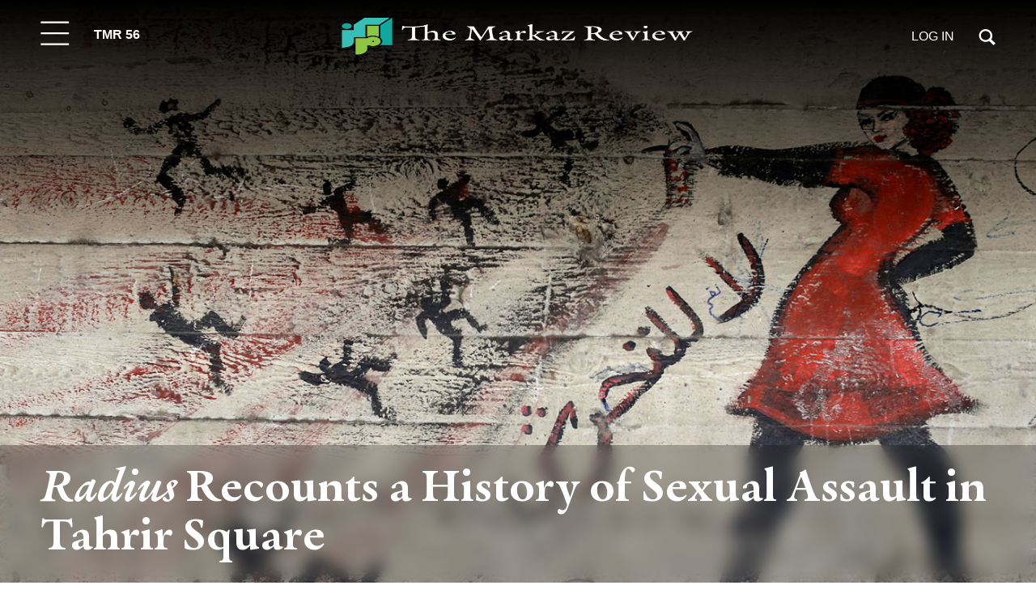

--- FILE ---
content_type: text/html; charset=UTF-8
request_url: https://themarkaz.org/radius-recounts-a-history-of-sexual-assault-in-tahrir-square/
body_size: 93716
content:
<!doctype html><html lang="en-US"><head><script data-no-optimize="1">var litespeed_docref=sessionStorage.getItem("litespeed_docref");litespeed_docref&&(Object.defineProperty(document,"referrer",{get:function(){return litespeed_docref}}),sessionStorage.removeItem("litespeed_docref"));</script> <meta charset="utf-8"><meta name="viewport" content="width=device-width,initial-scale=1.0,maximum-scale=1.0,user-scalable=no"><link rel="apple-touch-icon" sizes="57x57" href="https://themarkaz.org/wp-content/plugins/markaz-addons/assets/favicon/apple-icon-57x57.png"><link rel="apple-touch-icon" sizes="60x60" href="https://themarkaz.org/wp-content/plugins/markaz-addons/assets/favicon/apple-icon-60x60.png"><link rel="apple-touch-icon" sizes="72x72" href="https://themarkaz.org/wp-content/plugins/markaz-addons/assets/favicon/apple-icon-72x72.png"><link rel="apple-touch-icon" sizes="76x76" href="https://themarkaz.org/wp-content/plugins/markaz-addons/assets/favicon/apple-icon-76x76.png"><link rel="apple-touch-icon" sizes="114x114" href="https://themarkaz.org/wp-content/plugins/markaz-addons/assets/favicon/apple-icon-114x114.png"><link rel="apple-touch-icon" sizes="120x120" href="https://themarkaz.org/wp-content/plugins/markaz-addons/assets/favicon/apple-icon-120x120.png"><link rel="apple-touch-icon" sizes="144x144" href="https://themarkaz.org/wp-content/plugins/markaz-addons/assets/favicon/apple-icon-144x144.png"><link rel="apple-touch-icon" sizes="152x152" href="https://themarkaz.org/wp-content/plugins/markaz-addons/assets/favicon/apple-icon-152x152.png"><link rel="apple-touch-icon" sizes="180x180" href="https://themarkaz.org/wp-content/plugins/markaz-addons/assets/favicon/apple-icon-180x180.png"><link rel="icon" type="image/png" sizes="192x192"
href="https://themarkaz.org/wp-content/plugins/markaz-addons/assets/favicon/android-icon-192x192.png"><link rel="icon" type="image/png" sizes="32x32" href="https://themarkaz.org/wp-content/plugins/markaz-addons/assets/favicon/favicon-32x32.png"><link rel="icon" type="image/png" sizes="96x96" href="https://themarkaz.org/wp-content/plugins/markaz-addons/assets/favicon/favicon-96x96.png"><link rel="icon" type="image/png" sizes="16x16" href="https://themarkaz.org/wp-content/plugins/markaz-addons/assets/favicon/favicon-16x16.png"><link rel="manifest" href="https://themarkaz.org/wp-content/plugins/markaz-addons/assets/favicon/manifest.json"><meta name="msapplication-TileColor" content="#ffffff"><meta name="msapplication-TileImage" content="https://themarkaz.org/wp-content/plugins/markaz-addons/assets/favicon/ms-icon-144x144.png"><meta name="theme-color" content="#ffffff"><meta name='robots' content='index, follow, max-image-preview:large, max-snippet:-1, max-video-preview:-1' /> <script type="litespeed/javascript">window._wca=window._wca||[]</script> <title>Radius Recounts a History of Sexual Assault in Tahrir Square - The Markaz Review</title><meta name="description" content="Sally AlHaq reviews the recent book by Yasmin El-Rifae on the history of sexual assault in Tahrir Square and what one group did to fight it." /><link rel="canonical" href="https://themarkaz.org/radius-recounts-a-history-of-sexual-assault-in-tahrir-square/" /><meta property="og:locale" content="en_US" /><meta property="og:type" content="article" /><meta property="og:title" content="Radius Recounts a History of Sexual Assault in Tahrir Square" /><meta property="og:description" content="Sally AlHaq reviews the recent book by Yasmin El-Rifae on the history of sexual assault in Tahrir Square and what one group did to fight it." /><meta property="og:url" content="https://themarkaz.org/radius-recounts-a-history-of-sexual-assault-in-tahrir-square/" /><meta property="og:site_name" content="The Markaz Review" /><meta property="article:published_time" content="2023-05-15T06:03:13+00:00" /><meta property="article:modified_time" content="2023-05-15T12:02:26+00:00" /><meta property="og:image" content="https://themarkaz.org/wp-content/uploads/2023/05/A-mural-on-a-wall-in-Cairo-read-‘‘no-harassment-in-Arabic.Credit.Hassan-AmmarAssociated-Press-Photo.jpg" /><meta property="og:image:width" content="1400" /><meta property="og:image:height" content="971" /><meta property="og:image:type" content="image/jpeg" /><meta name="author" content="Sally AlHaq" /><meta name="twitter:card" content="summary_large_image" /><meta name="twitter:label1" content="Written by" /><meta name="twitter:data1" content="Sally AlHaq" /><meta name="twitter:label2" content="Est. reading time" /><meta name="twitter:data2" content="10 minutes" /> <script type="application/ld+json" class="yoast-schema-graph">{"@context":"https://schema.org","@graph":[{"@type":"Article","@id":"https://themarkaz.org/radius-recounts-a-history-of-sexual-assault-in-tahrir-square/#article","isPartOf":{"@id":"https://themarkaz.org/radius-recounts-a-history-of-sexual-assault-in-tahrir-square/"},"author":[{"@id":"https://themarkaz.org/#/schema/person/08e3f1ed70e48b54a4f83ebebfa95b92"}],"headline":"Radius Recounts a History of Sexual Assault in Tahrir Square","datePublished":"2023-05-15T06:03:13+00:00","dateModified":"2023-05-15T12:02:26+00:00","mainEntityOfPage":{"@id":"https://themarkaz.org/radius-recounts-a-history-of-sexual-assault-in-tahrir-square/"},"wordCount":2141,"commentCount":0,"publisher":{"@id":"https://themarkaz.org/#organization"},"image":{"@id":"https://themarkaz.org/radius-recounts-a-history-of-sexual-assault-in-tahrir-square/#primaryimage"},"thumbnailUrl":"https://themarkaz.org/wp-content/uploads/2023/05/A-mural-on-a-wall-in-Cairo-read-‘‘no-harassment-in-Arabic.Credit.Hassan-AmmarAssociated-Press-Photo.jpg","keywords":["Cairo","Egypt","mobs","rape","sexual assault","sexual harrassment","Tahrir Square"],"articleSection":["Book Reviews","Weekly","Women"],"inLanguage":"en-US","potentialAction":[{"@type":"CommentAction","name":"Comment","target":["https://themarkaz.org/radius-recounts-a-history-of-sexual-assault-in-tahrir-square/#respond"]}]},{"@type":"WebPage","@id":"https://themarkaz.org/radius-recounts-a-history-of-sexual-assault-in-tahrir-square/","url":"https://themarkaz.org/radius-recounts-a-history-of-sexual-assault-in-tahrir-square/","name":"Radius Recounts a History of Sexual Assault in Tahrir Square - The Markaz Review","isPartOf":{"@id":"https://themarkaz.org/#website"},"primaryImageOfPage":{"@id":"https://themarkaz.org/radius-recounts-a-history-of-sexual-assault-in-tahrir-square/#primaryimage"},"image":{"@id":"https://themarkaz.org/radius-recounts-a-history-of-sexual-assault-in-tahrir-square/#primaryimage"},"thumbnailUrl":"https://themarkaz.org/wp-content/uploads/2023/05/A-mural-on-a-wall-in-Cairo-read-‘‘no-harassment-in-Arabic.Credit.Hassan-AmmarAssociated-Press-Photo.jpg","datePublished":"2023-05-15T06:03:13+00:00","dateModified":"2023-05-15T12:02:26+00:00","description":"Sally AlHaq reviews the recent book by Yasmin El-Rifae on the history of sexual assault in Tahrir Square and what one group did to fight it.","breadcrumb":{"@id":"https://themarkaz.org/radius-recounts-a-history-of-sexual-assault-in-tahrir-square/#breadcrumb"},"inLanguage":"en-US","potentialAction":[{"@type":"ReadAction","target":["https://themarkaz.org/radius-recounts-a-history-of-sexual-assault-in-tahrir-square/"]}]},{"@type":"ImageObject","inLanguage":"en-US","@id":"https://themarkaz.org/radius-recounts-a-history-of-sexual-assault-in-tahrir-square/#primaryimage","url":"https://themarkaz.org/wp-content/uploads/2023/05/A-mural-on-a-wall-in-Cairo-read-‘‘no-harassment-in-Arabic.Credit.Hassan-AmmarAssociated-Press-Photo.jpg","contentUrl":"https://themarkaz.org/wp-content/uploads/2023/05/A-mural-on-a-wall-in-Cairo-read-‘‘no-harassment-in-Arabic.Credit.Hassan-AmmarAssociated-Press-Photo.jpg","width":1400,"height":971,"caption":"A mural on a wall in Cairo read ‘‘no harassment,’’ in Arabic (photo Hassan Ammar/AP)."},{"@type":"BreadcrumbList","@id":"https://themarkaz.org/radius-recounts-a-history-of-sexual-assault-in-tahrir-square/#breadcrumb","itemListElement":[{"@type":"ListItem","position":1,"name":"Home","item":"https://themarkaz.org/"},{"@type":"ListItem","position":2,"name":"Radius Recounts a History of Sexual Assault in Tahrir Square"}]},{"@type":"WebSite","@id":"https://themarkaz.org/#website","url":"https://themarkaz.org/","name":"The Markaz Review","description":"Literature and Arts from the Center of the World","publisher":{"@id":"https://themarkaz.org/#organization"},"potentialAction":[{"@type":"SearchAction","target":{"@type":"EntryPoint","urlTemplate":"https://themarkaz.org/?s={search_term_string}"},"query-input":{"@type":"PropertyValueSpecification","valueRequired":true,"valueName":"search_term_string"}}],"inLanguage":"en-US"},{"@type":"Organization","@id":"https://themarkaz.org/#organization","name":"The Markaz Review","url":"https://themarkaz.org/","logo":{"@type":"ImageObject","inLanguage":"en-US","@id":"https://themarkaz.org/#/schema/logo/image/","url":"https://themarkaz.org/wp-content/uploads/2023/08/cropped-New-2023-TMR-Logo-500-pix.jpg","contentUrl":"https://themarkaz.org/wp-content/uploads/2023/08/cropped-New-2023-TMR-Logo-500-pix.jpg","width":473,"height":191,"caption":"The Markaz Review"},"image":{"@id":"https://themarkaz.org/#/schema/logo/image/"}},{"@type":"Person","@id":"https://themarkaz.org/#/schema/person/08e3f1ed70e48b54a4f83ebebfa95b92","name":"Sally AlHaq","image":{"@type":"ImageObject","inLanguage":"en-US","@id":"https://themarkaz.org/#/schema/person/image/dd33d2bfda2fdd3567f878c6a13506c7","url":"https://themarkaz.org/wp-content/litespeed/avatar/dae4037ac8af6ff7d0520a8e91b05208.jpg?ver=1768013781","contentUrl":"https://themarkaz.org/wp-content/litespeed/avatar/dae4037ac8af6ff7d0520a8e91b05208.jpg?ver=1768013781","caption":"Sally AlHaq"},"url":"https://themarkaz.org/author/sallyalhaq/"}]}</script> <link rel='dns-prefetch' href='//stats.wp.com' /><link rel='dns-prefetch' href='//cdn.jsdelivr.net' /><link rel='dns-prefetch' href='//www.googletagmanager.com' /><link rel='dns-prefetch' href='//use.fontawesome.com' /><link rel="alternate" type="text/calendar" title="The Markaz Review &raquo; iCal Feed" href="https://themarkaz.org/event/?ical=1" /><style id='wp-img-auto-sizes-contain-inline-css'>img:is([sizes=auto i],[sizes^="auto," i]){contain-intrinsic-size:3000px 1500px}
/*# sourceURL=wp-img-auto-sizes-contain-inline-css */</style><link data-optimized="2" rel="stylesheet" href="https://themarkaz.org/wp-content/litespeed/css/3156add3b01ea9b20e6ed7d2a5c25001.css?ver=3f206" /><style id='astra-theme-css-inline-css'>:root{--ast-post-nav-space:0;--ast-container-default-xlg-padding:2.5em;--ast-container-default-lg-padding:2.5em;--ast-container-default-slg-padding:2em;--ast-container-default-md-padding:2.5em;--ast-container-default-sm-padding:2.5em;--ast-container-default-xs-padding:2.4em;--ast-container-default-xxs-padding:1.8em;--ast-code-block-background:#ECEFF3;--ast-comment-inputs-background:#F9FAFB;--ast-normal-container-width:1200px;--ast-narrow-container-width:750px;--ast-blog-title-font-weight:600;--ast-blog-meta-weight:600;--ast-global-color-primary:var(--ast-global-color-4);--ast-global-color-secondary:var(--ast-global-color-5);--ast-global-color-alternate-background:var(--ast-global-color-6);--ast-global-color-subtle-background:var(--ast-global-color-7);--ast-bg-style-guide:#F8FAFC;--ast-shadow-style-guide:0px 0px 4px 0 #00000057;--ast-global-dark-bg-style:#fff;--ast-global-dark-lfs:#fbfbfb;--ast-widget-bg-color:#fafafa;--ast-wc-container-head-bg-color:#fbfbfb;--ast-title-layout-bg:#eeeeee;--ast-search-border-color:#e7e7e7;--ast-lifter-hover-bg:#e6e6e6;--ast-gallery-block-color:#000;--srfm-color-input-label:var(--ast-global-color-2);}html{font-size:100%;}a{color:#338086;}a:hover,a:focus{color:#236267;}body,button,input,select,textarea,.ast-button,.ast-custom-button{font-family:-apple-system,BlinkMacSystemFont,Segoe UI,Roboto,Oxygen-Sans,Ubuntu,Cantarell,Helvetica Neue,sans-serif;font-weight:400;font-size:16px;font-size:1rem;line-height:var(--ast-body-line-height,1.65);}blockquote{color:var(--ast-global-color-3);}h1,h2,h3,h4,h5,h6,.entry-content :where(h1,h2,h3,h4,h5,h6),.site-title,.site-title a{font-weight:600;}.ast-site-identity .site-title a{color:var(--ast-global-color-2);}.site-title{font-size:26px;font-size:1.625rem;display:block;}.site-header .site-description{font-size:15px;font-size:0.9375rem;display:none;}.entry-title{font-size:20px;font-size:1.25rem;}.ast-blog-single-element.ast-taxonomy-container a{font-size:14px;font-size:0.875rem;}.ast-blog-meta-container{font-size:13px;font-size:0.8125rem;}.archive .ast-article-post .ast-article-inner,.blog .ast-article-post .ast-article-inner,.archive .ast-article-post .ast-article-inner:hover,.blog .ast-article-post .ast-article-inner:hover{border-top-left-radius:6px;border-top-right-radius:6px;border-bottom-right-radius:6px;border-bottom-left-radius:6px;overflow:hidden;}h1,.entry-content :where(h1){font-size:36px;font-size:2.25rem;font-weight:600;line-height:1.4em;}h2,.entry-content :where(h2){font-size:30px;font-size:1.875rem;font-weight:600;line-height:1.3em;}h3,.entry-content :where(h3){font-size:24px;font-size:1.5rem;font-weight:600;line-height:1.3em;}h4,.entry-content :where(h4){font-size:20px;font-size:1.25rem;line-height:1.2em;font-weight:600;}h5,.entry-content :where(h5){font-size:18px;font-size:1.125rem;line-height:1.2em;font-weight:600;}h6,.entry-content :where(h6){font-size:16px;font-size:1rem;line-height:1.25em;font-weight:600;}::selection{background-color:var(--ast-global-color-0);color:#ffffff;}body,h1,h2,h3,h4,h5,h6,.entry-title a,.entry-content :where(h1,h2,h3,h4,h5,h6){color:var(--ast-global-color-3);}.tagcloud a:hover,.tagcloud a:focus,.tagcloud a.current-item{color:#ffffff;border-color:#338086;background-color:#338086;}input:focus,input[type="text"]:focus,input[type="email"]:focus,input[type="url"]:focus,input[type="password"]:focus,input[type="reset"]:focus,input[type="search"]:focus,textarea:focus{border-color:#338086;}input[type="radio"]:checked,input[type=reset],input[type="checkbox"]:checked,input[type="checkbox"]:hover:checked,input[type="checkbox"]:focus:checked,input[type=range]::-webkit-slider-thumb{border-color:#338086;background-color:#338086;box-shadow:none;}.site-footer a:hover + .post-count,.site-footer a:focus + .post-count{background:#338086;border-color:#338086;}.single .nav-links .nav-previous,.single .nav-links .nav-next{color:#338086;}.entry-meta,.entry-meta *{line-height:1.45;color:#338086;font-weight:600;}.entry-meta a:not(.ast-button):hover,.entry-meta a:not(.ast-button):hover *,.entry-meta a:not(.ast-button):focus,.entry-meta a:not(.ast-button):focus *,.page-links > .page-link,.page-links .page-link:hover,.post-navigation a:hover{color:#236267;}#cat option,.secondary .calendar_wrap thead a,.secondary .calendar_wrap thead a:visited{color:#338086;}.secondary .calendar_wrap #today,.ast-progress-val span{background:#338086;}.secondary a:hover + .post-count,.secondary a:focus + .post-count{background:#338086;border-color:#338086;}.calendar_wrap #today > a{color:#ffffff;}.page-links .page-link,.single .post-navigation a{color:var(--ast-global-color-3);}.ast-search-menu-icon .search-form button.search-submit{padding:0 4px;}.ast-search-menu-icon form.search-form{padding-right:0;}.ast-search-menu-icon.slide-search input.search-field{width:0;}.ast-header-search .ast-search-menu-icon.ast-dropdown-active .search-form,.ast-header-search .ast-search-menu-icon.ast-dropdown-active .search-field:focus{transition:all 0.2s;}.search-form input.search-field:focus{outline:none;}.ast-search-menu-icon .search-form button.search-submit:focus,.ast-theme-transparent-header .ast-header-search .ast-dropdown-active .ast-icon,.ast-theme-transparent-header .ast-inline-search .search-field:focus .ast-icon{color:var(--ast-global-color-1);}.ast-header-search .slide-search .search-form{border:2px solid var(--ast-global-color-0);}.ast-header-search .slide-search .search-field{background-color:(--ast-global-dark-bg-style);}.ast-archive-title{color:var(--ast-global-color-2);}.widget-title{font-size:22px;font-size:1.375rem;color:var(--ast-global-color-2);}.ast-single-post .entry-content a,.ast-comment-content a:not(.ast-comment-edit-reply-wrap a),.woocommerce-js .woocommerce-product-details__short-description a{text-decoration:underline;}.ast-single-post .entry-content .uagb-tab a,.ast-single-post .entry-content .uagb-ifb-cta a,.ast-single-post .entry-content .uabb-module-content a,.ast-single-post .entry-content .uagb-post-grid a,.ast-single-post .entry-content .uagb-timeline a,.ast-single-post .entry-content .uagb-toc__wrap a,.ast-single-post .entry-content .uagb-taxomony-box a,.ast-single-post .entry-content .woocommerce a,.entry-content .wp-block-latest-posts > li > a,.ast-single-post .entry-content .wp-block-file__button,a.ast-post-filter-single,.ast-single-post .ast-comment-content .comment-reply-link,.ast-single-post .ast-comment-content .comment-edit-link,.entry-content [CLASS*="wc-block"] .wc-block-components-button,.entry-content [CLASS*="wc-block"] .wc-block-components-totals-coupon-link,.entry-content [CLASS*="wc-block"] .wc-block-components-product-name{text-decoration:none;}.ast-search-menu-icon.slide-search a:focus-visible:focus-visible,.astra-search-icon:focus-visible,#close:focus-visible,a:focus-visible,.ast-menu-toggle:focus-visible,.site .skip-link:focus-visible,.wp-block-loginout input:focus-visible,.wp-block-search.wp-block-search__button-inside .wp-block-search__inside-wrapper,.ast-header-navigation-arrow:focus-visible,.woocommerce .wc-proceed-to-checkout > .checkout-button:focus-visible,.woocommerce .woocommerce-MyAccount-navigation ul li a:focus-visible,.ast-orders-table__row .ast-orders-table__cell:focus-visible,.woocommerce .woocommerce-order-details .order-again > .button:focus-visible,.woocommerce .woocommerce-message a.button.wc-forward:focus-visible,.woocommerce #minus_qty:focus-visible,.woocommerce #plus_qty:focus-visible,a#ast-apply-coupon:focus-visible,.woocommerce .woocommerce-info a:focus-visible,.woocommerce .astra-shop-summary-wrap a:focus-visible,.woocommerce a.wc-forward:focus-visible,#ast-apply-coupon:focus-visible,.woocommerce-js .woocommerce-mini-cart-item a.remove:focus-visible,#close:focus-visible,.button.search-submit:focus-visible,#search_submit:focus,.normal-search:focus-visible,.ast-header-account-wrap:focus-visible,.woocommerce .ast-on-card-button.ast-quick-view-trigger:focus,.astra-cart-drawer-close:focus,.ast-single-variation:focus,.ast-woocommerce-product-gallery__image:focus,.ast-button:focus,.woocommerce-product-gallery--with-images [data-controls="prev"]:focus-visible,.woocommerce-product-gallery--with-images [data-controls="next"]:focus-visible{outline-style:dotted;outline-color:inherit;outline-width:thin;}input:focus,input[type="text"]:focus,input[type="email"]:focus,input[type="url"]:focus,input[type="password"]:focus,input[type="reset"]:focus,input[type="search"]:focus,input[type="number"]:focus,textarea:focus,.wp-block-search__input:focus,[data-section="section-header-mobile-trigger"] .ast-button-wrap .ast-mobile-menu-trigger-minimal:focus,.ast-mobile-popup-drawer.active .menu-toggle-close:focus,.woocommerce-ordering select.orderby:focus,#ast-scroll-top:focus,#coupon_code:focus,.woocommerce-page #comment:focus,.woocommerce #reviews #respond input#submit:focus,.woocommerce a.add_to_cart_button:focus,.woocommerce .button.single_add_to_cart_button:focus,.woocommerce .woocommerce-cart-form button:focus,.woocommerce .woocommerce-cart-form__cart-item .quantity .qty:focus,.woocommerce .woocommerce-billing-fields .woocommerce-billing-fields__field-wrapper .woocommerce-input-wrapper > .input-text:focus,.woocommerce #order_comments:focus,.woocommerce #place_order:focus,.woocommerce .woocommerce-address-fields .woocommerce-address-fields__field-wrapper .woocommerce-input-wrapper > .input-text:focus,.woocommerce .woocommerce-MyAccount-content form button:focus,.woocommerce .woocommerce-MyAccount-content .woocommerce-EditAccountForm .woocommerce-form-row .woocommerce-Input.input-text:focus,.woocommerce .ast-woocommerce-container .woocommerce-pagination ul.page-numbers li a:focus,body #content .woocommerce form .form-row .select2-container--default .select2-selection--single:focus,#ast-coupon-code:focus,.woocommerce.woocommerce-js .quantity input[type=number]:focus,.woocommerce-js .woocommerce-mini-cart-item .quantity input[type=number]:focus,.woocommerce p#ast-coupon-trigger:focus{border-style:dotted;border-color:inherit;border-width:thin;}input{outline:none;}.woocommerce-js input[type=text]:focus,.woocommerce-js input[type=email]:focus,.woocommerce-js textarea:focus,input[type=number]:focus,.comments-area textarea#comment:focus,.comments-area textarea#comment:active,.comments-area .ast-comment-formwrap input[type="text"]:focus,.comments-area .ast-comment-formwrap input[type="text"]:active{outline-style:unset;outline-color:inherit;outline-width:thin;}.ast-logo-title-inline .site-logo-img{padding-right:1em;}.site-logo-img img{ transition:all 0.2s linear;}body .ast-oembed-container *{position:absolute;top:0;width:100%;height:100%;left:0;}body .wp-block-embed-pocket-casts .ast-oembed-container *{position:unset;}.ast-single-post-featured-section + article {margin-top: 2em;}.site-content .ast-single-post-featured-section img {width: 100%;overflow: hidden;object-fit: cover;}.ast-separate-container .site-content .ast-single-post-featured-section + article {margin-top: -80px;z-index: 9;position: relative;border-radius: 4px;}@media (min-width: 922px) {.ast-no-sidebar .site-content .ast-article-image-container--wide {margin-left: -120px;margin-right: -120px;max-width: unset;width: unset;}.ast-left-sidebar .site-content .ast-article-image-container--wide,.ast-right-sidebar .site-content .ast-article-image-container--wide {margin-left: -10px;margin-right: -10px;}.site-content .ast-article-image-container--full {margin-left: calc( -50vw + 50%);margin-right: calc( -50vw + 50%);max-width: 100vw;width: 100vw;}.ast-left-sidebar .site-content .ast-article-image-container--full,.ast-right-sidebar .site-content .ast-article-image-container--full {margin-left: -10px;margin-right: -10px;max-width: inherit;width: auto;}}.site > .ast-single-related-posts-container {margin-top: 0;}@media (min-width: 922px) {.ast-desktop .ast-container--narrow {max-width: var(--ast-narrow-container-width);margin: 0 auto;}}input[type="text"],input[type="number"],input[type="email"],input[type="url"],input[type="password"],input[type="search"],input[type=reset],input[type=tel],input[type=date],select,textarea{font-size:16px;font-style:normal;font-weight:400;line-height:24px;width:100%;padding:12px 16px;border-radius:4px;box-shadow:0px 1px 2px 0px rgba(0,0,0,0.05);color:var(--ast-form-input-text,#475569);}input[type="text"],input[type="number"],input[type="email"],input[type="url"],input[type="password"],input[type="search"],input[type=reset],input[type=tel],input[type=date],select{height:40px;}input[type="date"]{border-width:1px;border-style:solid;border-color:var(--ast-border-color);background:var( --ast-global-color-secondary,--ast-global-color-5 );}input[type="text"]:focus,input[type="number"]:focus,input[type="email"]:focus,input[type="url"]:focus,input[type="password"]:focus,input[type="search"]:focus,input[type=reset]:focus,input[type="tel"]:focus,input[type="date"]:focus,select:focus,textarea:focus{border-color:#046BD2;box-shadow:none;outline:none;color:var(--ast-form-input-focus-text,#475569);}label,legend{color:#111827;font-size:14px;font-style:normal;font-weight:500;line-height:20px;}select{padding:6px 10px;}fieldset{padding:30px;border-radius:4px;}button,.ast-button,.button,input[type="button"],input[type="reset"],input[type="submit"],a:where(.wp-block-button__link){border-radius:4px;box-shadow:0px 1px 2px 0px rgba(0,0,0,0.05);}:root{--ast-comment-inputs-background:#FFF;}::placeholder{color:var(--ast-form-field-color,#9CA3AF);}::-ms-input-placeholder{color:var(--ast-form-field-color,#9CA3AF);}.wpcf7 input.wpcf7-form-control:not([type=submit]),.wpcf7 textarea.wpcf7-form-control{padding:12px 16px;}.wpcf7 select.wpcf7-form-control{padding:6px 10px;}.wpcf7 input.wpcf7-form-control:not([type=submit]):focus,.wpcf7 select.wpcf7-form-control:focus,.wpcf7 textarea.wpcf7-form-control:focus{border-style:disable;border-color:#046BD2;border-width:thin;box-shadow:none;outline:none;color:var(--ast-form-input-focus-text,#475569);}.wpcf7 .wpcf7-not-valid-tip{color:#DC2626;font-size:14px;font-weight:400;line-height:20px;margin-top:8px;}.wpcf7 input[type=file].wpcf7-form-control{font-size:16px;font-style:normal;font-weight:400;line-height:24px;width:100%;padding:12px 16px;border-radius:4px;box-shadow:0px 1px 2px 0px rgba(0,0,0,0.05);color:var(--ast-form-input-text,#475569);}@media (max-width:921.9px){#ast-desktop-header{display:none;}}@media (min-width:922px){#ast-mobile-header{display:none;}}.wp-block-buttons.aligncenter{justify-content:center;}@media (max-width:921px){.ast-theme-transparent-header #primary,.ast-theme-transparent-header #secondary{padding:0;}}@media (max-width:921px){.ast-plain-container.ast-no-sidebar #primary{padding:0;}}.ast-plain-container.ast-no-sidebar #primary{margin-top:0;margin-bottom:0;}@media (min-width:1200px){.ast-plain-container.ast-no-sidebar #primary{margin-top:60px;margin-bottom:60px;}}.wp-block-button.is-style-outline .wp-block-button__link{border-color:#338086;}div.wp-block-button.is-style-outline > .wp-block-button__link:not(.has-text-color),div.wp-block-button.wp-block-button__link.is-style-outline:not(.has-text-color){color:#338086;}.wp-block-button.is-style-outline .wp-block-button__link:hover,.wp-block-buttons .wp-block-button.is-style-outline .wp-block-button__link:focus,.wp-block-buttons .wp-block-button.is-style-outline > .wp-block-button__link:not(.has-text-color):hover,.wp-block-buttons .wp-block-button.wp-block-button__link.is-style-outline:not(.has-text-color):hover{color:#ffffff;background-color:#1e5858;border-color:#1e5858;}.post-page-numbers.current .page-link,.ast-pagination .page-numbers.current{color:#ffffff;border-color:var(--ast-global-color-0);background-color:var(--ast-global-color-0);}.wp-block-buttons .wp-block-button.is-style-outline .wp-block-button__link.wp-element-button,.ast-outline-button,.wp-block-uagb-buttons-child .uagb-buttons-repeater.ast-outline-button{border-color:#338086;border-top-width:2px;border-right-width:2px;border-bottom-width:2px;border-left-width:2px;font-family:inherit;font-weight:500;font-size:16px;font-size:1rem;line-height:1em;padding-top:13px;padding-right:30px;padding-bottom:13px;padding-left:30px;}.wp-block-buttons .wp-block-button.is-style-outline > .wp-block-button__link:not(.has-text-color),.wp-block-buttons .wp-block-button.wp-block-button__link.is-style-outline:not(.has-text-color),.ast-outline-button{color:#338086;}.wp-block-button.is-style-outline .wp-block-button__link:hover,.wp-block-buttons .wp-block-button.is-style-outline .wp-block-button__link:focus,.wp-block-buttons .wp-block-button.is-style-outline > .wp-block-button__link:not(.has-text-color):hover,.wp-block-buttons .wp-block-button.wp-block-button__link.is-style-outline:not(.has-text-color):hover,.ast-outline-button:hover,.ast-outline-button:focus,.wp-block-uagb-buttons-child .uagb-buttons-repeater.ast-outline-button:hover,.wp-block-uagb-buttons-child .uagb-buttons-repeater.ast-outline-button:focus{color:#ffffff;background-color:#1e5858;border-color:#1e5858;}.ast-single-post .entry-content a.ast-outline-button,.ast-single-post .entry-content .is-style-outline>.wp-block-button__link{text-decoration:none;}.wp-block-button .wp-block-button__link.wp-element-button.is-style-outline:not(.has-background),.wp-block-button.is-style-outline>.wp-block-button__link.wp-element-button:not(.has-background),.ast-outline-button{background-color:transparent;}.uagb-buttons-repeater.ast-outline-button{border-radius:9999px;}@media (max-width:921px){.wp-block-buttons .wp-block-button.is-style-outline .wp-block-button__link.wp-element-button,.ast-outline-button,.wp-block-uagb-buttons-child .uagb-buttons-repeater.ast-outline-button{padding-top:12px;padding-right:28px;padding-bottom:12px;padding-left:28px;}}@media (max-width:544px){.wp-block-buttons .wp-block-button.is-style-outline .wp-block-button__link.wp-element-button,.ast-outline-button,.wp-block-uagb-buttons-child .uagb-buttons-repeater.ast-outline-button{padding-top:10px;padding-right:24px;padding-bottom:10px;padding-left:24px;}}.entry-content[data-ast-blocks-layout] > figure{margin-bottom:1em;}h1.widget-title{font-weight:600;}h2.widget-title{font-weight:600;}h3.widget-title{font-weight:600;}.review-rating{display:flex;align-items:center;order:2;}#page{display:flex;flex-direction:column;min-height:100vh;}.ast-404-layout-1 h1.page-title{color:var(--ast-global-color-2);}.single .post-navigation a{line-height:1em;height:inherit;}.error-404 .page-sub-title{font-size:1.5rem;font-weight:inherit;}.search .site-content .content-area .search-form{margin-bottom:0;}#page .site-content{flex-grow:1;}.widget{margin-bottom:1.25em;}#secondary li{line-height:1.5em;}#secondary .wp-block-group h2{margin-bottom:0.7em;}#secondary h2{font-size:1.7rem;}.ast-separate-container .ast-article-post,.ast-separate-container .ast-article-single,.ast-separate-container .comment-respond{padding:2.5em;}.ast-separate-container .ast-article-single .ast-article-single{padding:0;}.ast-article-single .wp-block-post-template-is-layout-grid{padding-left:0;}.ast-separate-container .comments-title,.ast-narrow-container .comments-title{padding:1.5em 2em;}.ast-page-builder-template .comment-form-textarea,.ast-comment-formwrap .ast-grid-common-col{padding:0;}.ast-comment-formwrap{padding:0;display:inline-flex;column-gap:20px;width:100%;margin-left:0;margin-right:0;}.comments-area textarea#comment:focus,.comments-area textarea#comment:active,.comments-area .ast-comment-formwrap input[type="text"]:focus,.comments-area .ast-comment-formwrap input[type="text"]:active {box-shadow:none;outline:none;}.archive.ast-page-builder-template .entry-header{margin-top:2em;}.ast-page-builder-template .ast-comment-formwrap{width:100%;}.entry-title{margin-bottom:0.6em;}.ast-archive-description p{font-size:inherit;font-weight:inherit;line-height:inherit;}.ast-article-single img{box-shadow:0 0 30px 0 rgba(0,0,0,.15);-webkit-box-shadow:0 0 30px 0 rgba(0,0,0,.15);-moz-box-shadow:0 0 30px 0 rgba(0,0,0,.15);}.ast-separate-container .ast-comment-list li.depth-1,.hentry{margin-bottom:1.5em;}.site-content section.ast-archive-description{margin-bottom:2em;}@media (min-width:921px){.ast-left-sidebar.ast-page-builder-template #secondary,.archive.ast-right-sidebar.ast-page-builder-template .site-main{padding-left:20px;padding-right:20px;}}@media (max-width:544px){.ast-comment-formwrap.ast-row{column-gap:10px;display:inline-block;}#ast-commentform .ast-grid-common-col{position:relative;width:100%;}}@media (min-width:1201px){.ast-separate-container .ast-article-post,.ast-separate-container .ast-article-single,.ast-separate-container .ast-author-box,.ast-separate-container .ast-404-layout-1,.ast-separate-container .no-results{padding:2.5em;}}@media (max-width:921px){.ast-left-sidebar #content > .ast-container{display:flex;flex-direction:column-reverse;width:100%;}}@media (min-width:922px){.ast-separate-container.ast-right-sidebar #primary,.ast-separate-container.ast-left-sidebar #primary{border:0;}.search-no-results.ast-separate-container #primary{margin-bottom:4em;}}.wp-block-button .wp-block-button__link{color:#ffffff;}.wp-block-button .wp-block-button__link:hover,.wp-block-button .wp-block-button__link:focus{color:#ffffff;background-color:#1e5858;border-color:#1e5858;}.wp-block-button .wp-block-button__link,.wp-block-search .wp-block-search__button,body .wp-block-file .wp-block-file__button{border-color:#338086;background-color:#338086;color:#ffffff;font-family:inherit;font-weight:500;line-height:1em;font-size:16px;font-size:1rem;padding-top:15px;padding-right:30px;padding-bottom:15px;padding-left:30px;}.ast-single-post .entry-content .wp-block-button .wp-block-button__link,.ast-single-post .entry-content .wp-block-search .wp-block-search__button,body .entry-content .wp-block-file .wp-block-file__button{text-decoration:none;}@media (max-width:921px){.wp-block-button .wp-block-button__link,.wp-block-search .wp-block-search__button,body .wp-block-file .wp-block-file__button{padding-top:14px;padding-right:28px;padding-bottom:14px;padding-left:28px;}}@media (max-width:544px){.wp-block-button .wp-block-button__link,.wp-block-search .wp-block-search__button,body .wp-block-file .wp-block-file__button{padding-top:12px;padding-right:24px;padding-bottom:12px;padding-left:24px;}}.menu-toggle,button,.ast-button,.ast-custom-button,.button,input#submit,input[type="button"],input[type="submit"],input[type="reset"],#comments .submit,.search .search-submit,form[CLASS*="wp-block-search__"].wp-block-search .wp-block-search__inside-wrapper .wp-block-search__button,body .wp-block-file .wp-block-file__button,.search .search-submit,.woocommerce-js a.button,.woocommerce button.button,.woocommerce .woocommerce-message a.button,.woocommerce #respond input#submit.alt,.woocommerce input.button.alt,.woocommerce input.button,.woocommerce input.button:disabled,.woocommerce input.button:disabled[disabled],.woocommerce input.button:disabled:hover,.woocommerce input.button:disabled[disabled]:hover,.woocommerce #respond input#submit,.woocommerce button.button.alt.disabled,.wc-block-grid__products .wc-block-grid__product .wp-block-button__link,.wc-block-grid__product-onsale,[CLASS*="wc-block"] button,.woocommerce-js .astra-cart-drawer .astra-cart-drawer-content .woocommerce-mini-cart__buttons .button:not(.checkout):not(.ast-continue-shopping),.woocommerce-js .astra-cart-drawer .astra-cart-drawer-content .woocommerce-mini-cart__buttons a.checkout,.woocommerce button.button.alt.disabled.wc-variation-selection-needed,[CLASS*="wc-block"] .wc-block-components-button{border-style:solid;border-top-width:0;border-right-width:0;border-left-width:0;border-bottom-width:0;color:#ffffff;border-color:#338086;background-color:#338086;padding-top:15px;padding-right:30px;padding-bottom:15px;padding-left:30px;font-family:inherit;font-weight:500;font-size:16px;font-size:1rem;line-height:1em;}button:focus,.menu-toggle:hover,button:hover,.ast-button:hover,.ast-custom-button:hover .button:hover,.ast-custom-button:hover ,input[type=reset]:hover,input[type=reset]:focus,input#submit:hover,input#submit:focus,input[type="button"]:hover,input[type="button"]:focus,input[type="submit"]:hover,input[type="submit"]:focus,form[CLASS*="wp-block-search__"].wp-block-search .wp-block-search__inside-wrapper .wp-block-search__button:hover,form[CLASS*="wp-block-search__"].wp-block-search .wp-block-search__inside-wrapper .wp-block-search__button:focus,body .wp-block-file .wp-block-file__button:hover,body .wp-block-file .wp-block-file__button:focus,.woocommerce-js a.button:hover,.woocommerce button.button:hover,.woocommerce .woocommerce-message a.button:hover,.woocommerce #respond input#submit:hover,.woocommerce #respond input#submit.alt:hover,.woocommerce input.button.alt:hover,.woocommerce input.button:hover,.woocommerce button.button.alt.disabled:hover,.wc-block-grid__products .wc-block-grid__product .wp-block-button__link:hover,[CLASS*="wc-block"] button:hover,.woocommerce-js .astra-cart-drawer .astra-cart-drawer-content .woocommerce-mini-cart__buttons .button:not(.checkout):not(.ast-continue-shopping):hover,.woocommerce-js .astra-cart-drawer .astra-cart-drawer-content .woocommerce-mini-cart__buttons a.checkout:hover,.woocommerce button.button.alt.disabled.wc-variation-selection-needed:hover,[CLASS*="wc-block"] .wc-block-components-button:hover,[CLASS*="wc-block"] .wc-block-components-button:focus{color:#ffffff;background-color:#1e5858;border-color:#1e5858;}form[CLASS*="wp-block-search__"].wp-block-search .wp-block-search__inside-wrapper .wp-block-search__button.has-icon{padding-top:calc(15px - 3px);padding-right:calc(30px - 3px);padding-bottom:calc(15px - 3px);padding-left:calc(30px - 3px);}@media (max-width:921px){.menu-toggle,button,.ast-button,.ast-custom-button,.button,input#submit,input[type="button"],input[type="submit"],input[type="reset"],#comments .submit,.search .search-submit,form[CLASS*="wp-block-search__"].wp-block-search .wp-block-search__inside-wrapper .wp-block-search__button,body .wp-block-file .wp-block-file__button,.search .search-submit,.woocommerce-js a.button,.woocommerce button.button,.woocommerce .woocommerce-message a.button,.woocommerce #respond input#submit.alt,.woocommerce input.button.alt,.woocommerce input.button,.woocommerce input.button:disabled,.woocommerce input.button:disabled[disabled],.woocommerce input.button:disabled:hover,.woocommerce input.button:disabled[disabled]:hover,.woocommerce #respond input#submit,.woocommerce button.button.alt.disabled,.wc-block-grid__products .wc-block-grid__product .wp-block-button__link,.wc-block-grid__product-onsale,[CLASS*="wc-block"] button,.woocommerce-js .astra-cart-drawer .astra-cart-drawer-content .woocommerce-mini-cart__buttons .button:not(.checkout):not(.ast-continue-shopping),.woocommerce-js .astra-cart-drawer .astra-cart-drawer-content .woocommerce-mini-cart__buttons a.checkout,.woocommerce button.button.alt.disabled.wc-variation-selection-needed,[CLASS*="wc-block"] .wc-block-components-button{padding-top:14px;padding-right:28px;padding-bottom:14px;padding-left:28px;}}@media (max-width:544px){.menu-toggle,button,.ast-button,.ast-custom-button,.button,input#submit,input[type="button"],input[type="submit"],input[type="reset"],#comments .submit,.search .search-submit,form[CLASS*="wp-block-search__"].wp-block-search .wp-block-search__inside-wrapper .wp-block-search__button,body .wp-block-file .wp-block-file__button,.search .search-submit,.woocommerce-js a.button,.woocommerce button.button,.woocommerce .woocommerce-message a.button,.woocommerce #respond input#submit.alt,.woocommerce input.button.alt,.woocommerce input.button,.woocommerce input.button:disabled,.woocommerce input.button:disabled[disabled],.woocommerce input.button:disabled:hover,.woocommerce input.button:disabled[disabled]:hover,.woocommerce #respond input#submit,.woocommerce button.button.alt.disabled,.wc-block-grid__products .wc-block-grid__product .wp-block-button__link,.wc-block-grid__product-onsale,[CLASS*="wc-block"] button,.woocommerce-js .astra-cart-drawer .astra-cart-drawer-content .woocommerce-mini-cart__buttons .button:not(.checkout):not(.ast-continue-shopping),.woocommerce-js .astra-cart-drawer .astra-cart-drawer-content .woocommerce-mini-cart__buttons a.checkout,.woocommerce button.button.alt.disabled.wc-variation-selection-needed,[CLASS*="wc-block"] .wc-block-components-button{padding-top:12px;padding-right:24px;padding-bottom:12px;padding-left:24px;}}@media (max-width:921px){.ast-mobile-header-stack .main-header-bar .ast-search-menu-icon{display:inline-block;}.ast-header-break-point.ast-header-custom-item-outside .ast-mobile-header-stack .main-header-bar .ast-search-icon{margin:0;}.ast-comment-avatar-wrap img{max-width:2.5em;}.ast-comment-meta{padding:0 1.8888em 1.3333em;}}@media (min-width:544px){.ast-container{max-width:100%;}}@media (max-width:544px){.ast-separate-container .ast-article-post,.ast-separate-container .ast-article-single,.ast-separate-container .comments-title,.ast-separate-container .ast-archive-description{padding:1.5em 1em;}.ast-separate-container #content .ast-container{padding-left:0.54em;padding-right:0.54em;}.ast-separate-container .ast-comment-list .bypostauthor{padding:.5em;}.ast-search-menu-icon.ast-dropdown-active .search-field{width:170px;}} #ast-mobile-header .ast-site-header-cart-li a{pointer-events:none;}.ast-separate-container{background-color:var(--ast-global-color-5);background-image:none;}@media (max-width:921px){.site-title{display:block;}.site-header .site-description{display:none;}h1,.entry-content :where(h1){font-size:30px;font-size:1.875rem;}h2,.entry-content :where(h2){font-size:25px;font-size:1.5625rem;}h3,.entry-content :where(h3){font-size:20px;font-size:1.25rem;}}@media (max-width:544px){.site-title{display:block;}.site-header .site-description{display:none;}h1,.entry-content :where(h1){font-size:30px;font-size:1.875rem;}h2,.entry-content :where(h2){font-size:25px;font-size:1.5625rem;}h3,.entry-content :where(h3){font-size:20px;font-size:1.25rem;}}@media (max-width:921px){html{font-size:91.2%;}}@media (max-width:544px){html{font-size:91.2%;}}@media (min-width:922px){.ast-container{max-width:1240px;}}@media (min-width:922px){.ast-narrow-container .site-content > .ast-container{max-width:750px;}}@media (min-width:922px){.ast-narrow-container .site-content > .ast-container{max-width:750px;}}@media (min-width:922px){.site-content .ast-container{display:flex;}}@media (max-width:921px){.site-content .ast-container{flex-direction:column;}}.entry-content :where(h1,h2,h3,h4,h5,h6){clear:none;}@media (min-width:922px){.main-header-menu .sub-menu .menu-item.ast-left-align-sub-menu:hover > .sub-menu,.main-header-menu .sub-menu .menu-item.ast-left-align-sub-menu.focus > .sub-menu{margin-left:-0px;}}.entry-content li > p{margin-bottom:0;}.site .comments-area{padding-bottom:2em;margin-top:2em;}.wp-block-file {display: flex;align-items: center;flex-wrap: wrap;justify-content: space-between;}.wp-block-pullquote {border: none;}.wp-block-pullquote blockquote::before {content: "\201D";font-family: "Helvetica",sans-serif;display: flex;transform: rotate( 180deg );font-size: 6rem;font-style: normal;line-height: 1;font-weight: bold;align-items: center;justify-content: center;}.has-text-align-right > blockquote::before {justify-content: flex-start;}.has-text-align-left > blockquote::before {justify-content: flex-end;}figure.wp-block-pullquote.is-style-solid-color blockquote {max-width: 100%;text-align: inherit;}:root {--wp--custom--ast-default-block-top-padding: 3em;--wp--custom--ast-default-block-right-padding: 3em;--wp--custom--ast-default-block-bottom-padding: 3em;--wp--custom--ast-default-block-left-padding: 3em;--wp--custom--ast-container-width: 1200px;--wp--custom--ast-content-width-size: 1200px;--wp--custom--ast-wide-width-size: calc(1200px + var(--wp--custom--ast-default-block-left-padding) + var(--wp--custom--ast-default-block-right-padding));}.ast-narrow-container {--wp--custom--ast-content-width-size: 750px;--wp--custom--ast-wide-width-size: 750px;}@media(max-width: 921px) {:root {--wp--custom--ast-default-block-top-padding: 3em;--wp--custom--ast-default-block-right-padding: 2em;--wp--custom--ast-default-block-bottom-padding: 3em;--wp--custom--ast-default-block-left-padding: 2em;}}@media(max-width: 544px) {:root {--wp--custom--ast-default-block-top-padding: 3em;--wp--custom--ast-default-block-right-padding: 1.5em;--wp--custom--ast-default-block-bottom-padding: 3em;--wp--custom--ast-default-block-left-padding: 1.5em;}}.entry-content > .wp-block-group,.entry-content > .wp-block-cover,.entry-content > .wp-block-columns {padding-top: var(--wp--custom--ast-default-block-top-padding);padding-right: var(--wp--custom--ast-default-block-right-padding);padding-bottom: var(--wp--custom--ast-default-block-bottom-padding);padding-left: var(--wp--custom--ast-default-block-left-padding);}.ast-plain-container.ast-no-sidebar .entry-content > .alignfull,.ast-page-builder-template .ast-no-sidebar .entry-content > .alignfull {margin-left: calc( -50vw + 50%);margin-right: calc( -50vw + 50%);max-width: 100vw;width: 100vw;}.ast-plain-container.ast-no-sidebar .entry-content .alignfull .alignfull,.ast-page-builder-template.ast-no-sidebar .entry-content .alignfull .alignfull,.ast-plain-container.ast-no-sidebar .entry-content .alignfull .alignwide,.ast-page-builder-template.ast-no-sidebar .entry-content .alignfull .alignwide,.ast-plain-container.ast-no-sidebar .entry-content .alignwide .alignfull,.ast-page-builder-template.ast-no-sidebar .entry-content .alignwide .alignfull,.ast-plain-container.ast-no-sidebar .entry-content .alignwide .alignwide,.ast-page-builder-template.ast-no-sidebar .entry-content .alignwide .alignwide,.ast-plain-container.ast-no-sidebar .entry-content .wp-block-column .alignfull,.ast-page-builder-template.ast-no-sidebar .entry-content .wp-block-column .alignfull,.ast-plain-container.ast-no-sidebar .entry-content .wp-block-column .alignwide,.ast-page-builder-template.ast-no-sidebar .entry-content .wp-block-column .alignwide {margin-left: auto;margin-right: auto;width: 100%;}[data-ast-blocks-layout] .wp-block-separator:not(.is-style-dots) {height: 0;}[data-ast-blocks-layout] .wp-block-separator {margin: 20px auto;}[data-ast-blocks-layout] .wp-block-separator:not(.is-style-wide):not(.is-style-dots) {max-width: 100px;}[data-ast-blocks-layout] .wp-block-separator.has-background {padding: 0;}.entry-content[data-ast-blocks-layout] > * {max-width: var(--wp--custom--ast-content-width-size);margin-left: auto;margin-right: auto;}.entry-content[data-ast-blocks-layout] > .alignwide {max-width: var(--wp--custom--ast-wide-width-size);}.entry-content[data-ast-blocks-layout] .alignfull {max-width: none;}.entry-content .wp-block-columns {margin-bottom: 0;}blockquote {margin: 1.5em;border-color: rgba(0,0,0,0.05);}.wp-block-quote:not(.has-text-align-right):not(.has-text-align-center) {border-left: 5px solid rgba(0,0,0,0.05);}.has-text-align-right > blockquote,blockquote.has-text-align-right {border-right: 5px solid rgba(0,0,0,0.05);}.has-text-align-left > blockquote,blockquote.has-text-align-left {border-left: 5px solid rgba(0,0,0,0.05);}.wp-block-site-tagline,.wp-block-latest-posts .read-more {margin-top: 15px;}.wp-block-loginout p label {display: block;}.wp-block-loginout p:not(.login-remember):not(.login-submit) input {width: 100%;}.wp-block-loginout input:focus {border-color: transparent;}.wp-block-loginout input:focus {outline: thin dotted;}.entry-content .wp-block-media-text .wp-block-media-text__content {padding: 0 0 0 8%;}.entry-content .wp-block-media-text.has-media-on-the-right .wp-block-media-text__content {padding: 0 8% 0 0;}.entry-content .wp-block-media-text.has-background .wp-block-media-text__content {padding: 8%;}.entry-content .wp-block-cover:not([class*="background-color"]):not(.has-text-color.has-link-color) .wp-block-cover__inner-container,.entry-content .wp-block-cover:not([class*="background-color"]) .wp-block-cover-image-text,.entry-content .wp-block-cover:not([class*="background-color"]) .wp-block-cover-text,.entry-content .wp-block-cover-image:not([class*="background-color"]) .wp-block-cover__inner-container,.entry-content .wp-block-cover-image:not([class*="background-color"]) .wp-block-cover-image-text,.entry-content .wp-block-cover-image:not([class*="background-color"]) .wp-block-cover-text {color: var(--ast-global-color-primary,var(--ast-global-color-5));}.wp-block-loginout .login-remember input {width: 1.1rem;height: 1.1rem;margin: 0 5px 4px 0;vertical-align: middle;}.wp-block-latest-posts > li > *:first-child,.wp-block-latest-posts:not(.is-grid) > li:first-child {margin-top: 0;}.entry-content > .wp-block-buttons,.entry-content > .wp-block-uagb-buttons {margin-bottom: 1.5em;}.wp-block-search__inside-wrapper .wp-block-search__input {padding: 0 10px;color: var(--ast-global-color-3);background: var(--ast-global-color-primary,var(--ast-global-color-5));border-color: var(--ast-border-color);}.wp-block-latest-posts .read-more {margin-bottom: 1.5em;}.wp-block-search__no-button .wp-block-search__inside-wrapper .wp-block-search__input {padding-top: 5px;padding-bottom: 5px;}.wp-block-latest-posts .wp-block-latest-posts__post-date,.wp-block-latest-posts .wp-block-latest-posts__post-author {font-size: 1rem;}.wp-block-latest-posts > li > *,.wp-block-latest-posts:not(.is-grid) > li {margin-top: 12px;margin-bottom: 12px;}.ast-page-builder-template .entry-content[data-ast-blocks-layout] > .alignwide:where(:not(.uagb-is-root-container):not(.spectra-is-root-container)) > * {max-width: var(--wp--custom--ast-wide-width-size);}.ast-page-builder-template .entry-content[data-ast-blocks-layout] > .inherit-container-width > *,.ast-page-builder-template .entry-content[data-ast-blocks-layout] > *:not(.wp-block-group):where(:not(.uagb-is-root-container):not(.spectra-is-root-container)) > *,.entry-content[data-ast-blocks-layout] > .wp-block-cover .wp-block-cover__inner-container {max-width: none ;margin-left: auto;margin-right: auto;}.ast-page-builder-template .entry-content[data-ast-blocks-layout] > *,.ast-page-builder-template .entry-content[data-ast-blocks-layout] > .alignfull:where(:not(.wp-block-group):not(.uagb-is-root-container):not(.spectra-is-root-container)) > * {max-width: none;}.entry-content[data-ast-blocks-layout] .wp-block-cover:not(.alignleft):not(.alignright) {width: auto;}@media(max-width: 1200px) {.ast-separate-container .entry-content > .alignfull,.ast-separate-container .entry-content[data-ast-blocks-layout] > .alignwide,.ast-plain-container .entry-content[data-ast-blocks-layout] > .alignwide,.ast-plain-container .entry-content .alignfull {margin-left: calc(-1 * min(var(--ast-container-default-xlg-padding),20px)) ;margin-right: calc(-1 * min(var(--ast-container-default-xlg-padding),20px));}}@media(min-width: 1201px) {.ast-separate-container .entry-content > .alignfull {margin-left: calc(-1 * var(--ast-container-default-xlg-padding) );margin-right: calc(-1 * var(--ast-container-default-xlg-padding) );}.ast-separate-container .entry-content[data-ast-blocks-layout] > .alignwide,.ast-plain-container .entry-content[data-ast-blocks-layout] > .alignwide {margin-left: auto;margin-right: auto;}}@media(min-width: 921px) {.ast-separate-container .entry-content .wp-block-group.alignwide:not(.inherit-container-width) > :where(:not(.alignleft):not(.alignright)),.ast-plain-container .entry-content .wp-block-group.alignwide:not(.inherit-container-width) > :where(:not(.alignleft):not(.alignright)) {max-width: calc( var(--wp--custom--ast-content-width-size) + 80px );}.ast-plain-container.ast-right-sidebar .entry-content[data-ast-blocks-layout] .alignfull,.ast-plain-container.ast-left-sidebar .entry-content[data-ast-blocks-layout] .alignfull {margin-left: -60px;margin-right: -60px;}}@media(min-width: 544px) {.entry-content > .alignleft {margin-right: 20px;}.entry-content > .alignright {margin-left: 20px;}}@media (max-width:544px){.wp-block-columns .wp-block-column:not(:last-child){margin-bottom:20px;}.wp-block-latest-posts{margin:0;}}@media( max-width: 600px ) {.entry-content .wp-block-media-text .wp-block-media-text__content,.entry-content .wp-block-media-text.has-media-on-the-right .wp-block-media-text__content {padding: 8% 0 0;}.entry-content .wp-block-media-text.has-background .wp-block-media-text__content {padding: 8%;}}.ast-page-builder-template .entry-header {padding-left: 0;}.ast-narrow-container .site-content .wp-block-uagb-image--align-full .wp-block-uagb-image__figure {max-width: 100%;margin-left: auto;margin-right: auto;}.entry-content ul,.entry-content ol {padding: revert;margin: revert;padding-left: 20px;}:root .has-ast-global-color-0-color{color:var(--ast-global-color-0);}:root .has-ast-global-color-0-background-color{background-color:var(--ast-global-color-0);}:root .wp-block-button .has-ast-global-color-0-color{color:var(--ast-global-color-0);}:root .wp-block-button .has-ast-global-color-0-background-color{background-color:var(--ast-global-color-0);}:root .has-ast-global-color-1-color{color:var(--ast-global-color-1);}:root .has-ast-global-color-1-background-color{background-color:var(--ast-global-color-1);}:root .wp-block-button .has-ast-global-color-1-color{color:var(--ast-global-color-1);}:root .wp-block-button .has-ast-global-color-1-background-color{background-color:var(--ast-global-color-1);}:root .has-ast-global-color-2-color{color:var(--ast-global-color-2);}:root .has-ast-global-color-2-background-color{background-color:var(--ast-global-color-2);}:root .wp-block-button .has-ast-global-color-2-color{color:var(--ast-global-color-2);}:root .wp-block-button .has-ast-global-color-2-background-color{background-color:var(--ast-global-color-2);}:root .has-ast-global-color-3-color{color:var(--ast-global-color-3);}:root .has-ast-global-color-3-background-color{background-color:var(--ast-global-color-3);}:root .wp-block-button .has-ast-global-color-3-color{color:var(--ast-global-color-3);}:root .wp-block-button .has-ast-global-color-3-background-color{background-color:var(--ast-global-color-3);}:root .has-ast-global-color-4-color{color:var(--ast-global-color-4);}:root .has-ast-global-color-4-background-color{background-color:var(--ast-global-color-4);}:root .wp-block-button .has-ast-global-color-4-color{color:var(--ast-global-color-4);}:root .wp-block-button .has-ast-global-color-4-background-color{background-color:var(--ast-global-color-4);}:root .has-ast-global-color-5-color{color:var(--ast-global-color-5);}:root .has-ast-global-color-5-background-color{background-color:var(--ast-global-color-5);}:root .wp-block-button .has-ast-global-color-5-color{color:var(--ast-global-color-5);}:root .wp-block-button .has-ast-global-color-5-background-color{background-color:var(--ast-global-color-5);}:root .has-ast-global-color-6-color{color:var(--ast-global-color-6);}:root .has-ast-global-color-6-background-color{background-color:var(--ast-global-color-6);}:root .wp-block-button .has-ast-global-color-6-color{color:var(--ast-global-color-6);}:root .wp-block-button .has-ast-global-color-6-background-color{background-color:var(--ast-global-color-6);}:root .has-ast-global-color-7-color{color:var(--ast-global-color-7);}:root .has-ast-global-color-7-background-color{background-color:var(--ast-global-color-7);}:root .wp-block-button .has-ast-global-color-7-color{color:var(--ast-global-color-7);}:root .wp-block-button .has-ast-global-color-7-background-color{background-color:var(--ast-global-color-7);}:root .has-ast-global-color-8-color{color:var(--ast-global-color-8);}:root .has-ast-global-color-8-background-color{background-color:var(--ast-global-color-8);}:root .wp-block-button .has-ast-global-color-8-color{color:var(--ast-global-color-8);}:root .wp-block-button .has-ast-global-color-8-background-color{background-color:var(--ast-global-color-8);}:root{--ast-global-color-0:#046bd2;--ast-global-color-1:#045cb4;--ast-global-color-2:#1e293b;--ast-global-color-3:#334155;--ast-global-color-4:#FFFFFF;--ast-global-color-5:#F0F5FA;--ast-global-color-6:#111111;--ast-global-color-7:#D1D5DB;--ast-global-color-8:#111111;}:root {--ast-border-color : var(--ast-global-color-7);}.ast-single-entry-banner {-js-display: flex;display: flex;flex-direction: column;justify-content: center;text-align: center;position: relative;background: var(--ast-title-layout-bg);}.ast-single-entry-banner[data-banner-layout="layout-1"] {max-width: 1200px;background: inherit;padding: 20px 0;}.ast-single-entry-banner[data-banner-width-type="custom"] {margin: 0 auto;width: 100%;}.ast-single-entry-banner + .site-content .entry-header {margin-bottom: 0;}.site .ast-author-avatar {--ast-author-avatar-size: ;}a.ast-underline-text {text-decoration: underline;}.ast-container > .ast-terms-link {position: relative;display: block;}a.ast-button.ast-badge-tax {padding: 4px 8px;border-radius: 3px;font-size: inherit;}header.entry-header{text-align:left;}header.entry-header .entry-title{font-weight:600;font-size:32px;font-size:2rem;}header.entry-header .entry-meta,header.entry-header .entry-meta *{font-weight:600;font-size:13px;font-size:0.8125rem;}header.entry-header > *:not(:last-child){margin-bottom:15px;}header.entry-header .post-thumb-img-content{text-align:center;}header.entry-header .post-thumb img,.ast-single-post-featured-section.post-thumb img{aspect-ratio:16/9;width:100%;height:100%;}@media (max-width:921px){header.entry-header{text-align:left;}}@media (max-width:544px){header.entry-header{text-align:left;}}.ast-archive-entry-banner {-js-display: flex;display: flex;flex-direction: column;justify-content: center;text-align: center;position: relative;background: var(--ast-title-layout-bg);}.ast-archive-entry-banner[data-banner-width-type="custom"] {margin: 0 auto;width: 100%;}.ast-archive-entry-banner[data-banner-layout="layout-1"] {background: inherit;padding: 20px 0;text-align: left;}body.archive .ast-archive-description{max-width:1200px;width:100%;text-align:left;padding-top:3em;padding-right:3em;padding-bottom:3em;padding-left:3em;}body.archive .ast-archive-description .ast-archive-title,body.archive .ast-archive-description .ast-archive-title *{font-weight:600;font-size:32px;font-size:2rem;}body.archive .ast-archive-description > *:not(:last-child){margin-bottom:10px;}@media (max-width:921px){body.archive .ast-archive-description{text-align:left;}}@media (max-width:544px){body.archive .ast-archive-description{text-align:left;}}.ast-breadcrumbs .trail-browse,.ast-breadcrumbs .trail-items,.ast-breadcrumbs .trail-items li{display:inline-block;margin:0;padding:0;border:none;background:inherit;text-indent:0;text-decoration:none;}.ast-breadcrumbs .trail-browse{font-size:inherit;font-style:inherit;font-weight:inherit;color:inherit;}.ast-breadcrumbs .trail-items{list-style:none;}.trail-items li::after{padding:0 0.3em;content:"\00bb";}.trail-items li:last-of-type::after{display:none;}h1,h2,h3,h4,h5,h6,.entry-content :where(h1,h2,h3,h4,h5,h6){color:var(--ast-global-color-2);}.entry-title a{color:var(--ast-global-color-2);}@media (max-width:921px){.ast-builder-grid-row-container.ast-builder-grid-row-tablet-3-firstrow .ast-builder-grid-row > *:first-child,.ast-builder-grid-row-container.ast-builder-grid-row-tablet-3-lastrow .ast-builder-grid-row > *:last-child{grid-column:1 / -1;}}@media (max-width:544px){.ast-builder-grid-row-container.ast-builder-grid-row-mobile-3-firstrow .ast-builder-grid-row > *:first-child,.ast-builder-grid-row-container.ast-builder-grid-row-mobile-3-lastrow .ast-builder-grid-row > *:last-child{grid-column:1 / -1;}}.ast-builder-layout-element[data-section="title_tagline"]{display:flex;}@media (max-width:921px){.ast-header-break-point .ast-builder-layout-element[data-section="title_tagline"]{display:flex;}}@media (max-width:544px){.ast-header-break-point .ast-builder-layout-element[data-section="title_tagline"]{display:flex;}}.ast-builder-menu-1{font-family:inherit;font-weight:inherit;}.ast-builder-menu-1 .menu-item > .menu-link{color:var(--ast-global-color-3);}.ast-builder-menu-1 .menu-item > .ast-menu-toggle{color:var(--ast-global-color-3);}.ast-builder-menu-1 .menu-item:hover > .menu-link,.ast-builder-menu-1 .inline-on-mobile .menu-item:hover > .ast-menu-toggle{color:var(--ast-global-color-1);}.ast-builder-menu-1 .menu-item:hover > .ast-menu-toggle{color:var(--ast-global-color-1);}.ast-builder-menu-1 .menu-item.current-menu-item > .menu-link,.ast-builder-menu-1 .inline-on-mobile .menu-item.current-menu-item > .ast-menu-toggle,.ast-builder-menu-1 .current-menu-ancestor > .menu-link{color:var(--ast-global-color-1);}.ast-builder-menu-1 .menu-item.current-menu-item > .ast-menu-toggle{color:var(--ast-global-color-1);}.ast-builder-menu-1 .sub-menu,.ast-builder-menu-1 .inline-on-mobile .sub-menu{border-top-width:2px;border-bottom-width:0px;border-right-width:0px;border-left-width:0px;border-color:var(--ast-global-color-0);border-style:solid;}.ast-builder-menu-1 .sub-menu .sub-menu{top:-2px;}.ast-builder-menu-1 .main-header-menu > .menu-item > .sub-menu,.ast-builder-menu-1 .main-header-menu > .menu-item > .astra-full-megamenu-wrapper{margin-top:0px;}.ast-desktop .ast-builder-menu-1 .main-header-menu > .menu-item > .sub-menu:before,.ast-desktop .ast-builder-menu-1 .main-header-menu > .menu-item > .astra-full-megamenu-wrapper:before{height:calc( 0px + 2px + 5px );}.ast-desktop .ast-builder-menu-1 .menu-item .sub-menu .menu-link{border-style:none;}@media (max-width:921px){.ast-header-break-point .ast-builder-menu-1 .menu-item.menu-item-has-children > .ast-menu-toggle{top:0;}.ast-builder-menu-1 .inline-on-mobile .menu-item.menu-item-has-children > .ast-menu-toggle{right:-15px;}.ast-builder-menu-1 .menu-item-has-children > .menu-link:after{content:unset;}.ast-builder-menu-1 .main-header-menu > .menu-item > .sub-menu,.ast-builder-menu-1 .main-header-menu > .menu-item > .astra-full-megamenu-wrapper{margin-top:0;}}@media (max-width:544px){.ast-header-break-point .ast-builder-menu-1 .menu-item.menu-item-has-children > .ast-menu-toggle{top:0;}.ast-builder-menu-1 .main-header-menu > .menu-item > .sub-menu,.ast-builder-menu-1 .main-header-menu > .menu-item > .astra-full-megamenu-wrapper{margin-top:0;}}.ast-builder-menu-1{display:flex;}@media (max-width:921px){.ast-header-break-point .ast-builder-menu-1{display:flex;}}@media (max-width:544px){.ast-header-break-point .ast-builder-menu-1{display:flex;}}.site-below-footer-wrap{padding-top:20px;padding-bottom:20px;}.site-below-footer-wrap[data-section="section-below-footer-builder"]{background-color:var(--ast-global-color-4 );min-height:60px;border-style:solid;border-width:0px;border-top-width:1px;border-top-color:var( --ast-global-color-subtle-background,--ast-global-color-7 );}.site-below-footer-wrap[data-section="section-below-footer-builder"] .ast-builder-grid-row{max-width:1200px;min-height:60px;margin-left:auto;margin-right:auto;}.site-below-footer-wrap[data-section="section-below-footer-builder"] .ast-builder-grid-row,.site-below-footer-wrap[data-section="section-below-footer-builder"] .site-footer-section{align-items:center;}.site-below-footer-wrap[data-section="section-below-footer-builder"].ast-footer-row-inline .site-footer-section{display:flex;margin-bottom:0;}.ast-builder-grid-row-full .ast-builder-grid-row{grid-template-columns:1fr;}@media (max-width:921px){.site-below-footer-wrap[data-section="section-below-footer-builder"].ast-footer-row-tablet-inline .site-footer-section{display:flex;margin-bottom:0;}.site-below-footer-wrap[data-section="section-below-footer-builder"].ast-footer-row-tablet-stack .site-footer-section{display:block;margin-bottom:10px;}.ast-builder-grid-row-container.ast-builder-grid-row-tablet-full .ast-builder-grid-row{grid-template-columns:1fr;}}@media (max-width:544px){.site-below-footer-wrap[data-section="section-below-footer-builder"].ast-footer-row-mobile-inline .site-footer-section{display:flex;margin-bottom:0;}.site-below-footer-wrap[data-section="section-below-footer-builder"].ast-footer-row-mobile-stack .site-footer-section{display:block;margin-bottom:10px;}.ast-builder-grid-row-container.ast-builder-grid-row-mobile-full .ast-builder-grid-row{grid-template-columns:1fr;}}.site-below-footer-wrap[data-section="section-below-footer-builder"]{display:grid;}@media (max-width:921px){.ast-header-break-point .site-below-footer-wrap[data-section="section-below-footer-builder"]{display:grid;}}@media (max-width:544px){.ast-header-break-point .site-below-footer-wrap[data-section="section-below-footer-builder"]{display:grid;}}.ast-footer-copyright{text-align:center;}.ast-footer-copyright.site-footer-focus-item {color:var(--ast-global-color-3);}@media (max-width:921px){.ast-footer-copyright{text-align:center;}}@media (max-width:544px){.ast-footer-copyright{text-align:center;}}.ast-footer-copyright.site-footer-focus-item {font-size:16px;font-size:1rem;}.ast-footer-copyright.ast-builder-layout-element{display:flex;}@media (max-width:921px){.ast-header-break-point .ast-footer-copyright.ast-builder-layout-element{display:flex;}}@media (max-width:544px){.ast-header-break-point .ast-footer-copyright.ast-builder-layout-element{display:flex;}}.footer-widget-area.widget-area.site-footer-focus-item{width:auto;}.ast-footer-row-inline .footer-widget-area.widget-area.site-footer-focus-item{width:100%;}.ast-header-break-point .main-header-bar{border-bottom-width:1px;}@media (min-width:922px){.main-header-bar{border-bottom-width:1px;}}.main-header-menu .menu-item, #astra-footer-menu .menu-item, .main-header-bar .ast-masthead-custom-menu-items{-js-display:flex;display:flex;-webkit-box-pack:center;-webkit-justify-content:center;-moz-box-pack:center;-ms-flex-pack:center;justify-content:center;-webkit-box-orient:vertical;-webkit-box-direction:normal;-webkit-flex-direction:column;-moz-box-orient:vertical;-moz-box-direction:normal;-ms-flex-direction:column;flex-direction:column;}.main-header-menu > .menu-item > .menu-link, #astra-footer-menu > .menu-item > .menu-link{height:100%;-webkit-box-align:center;-webkit-align-items:center;-moz-box-align:center;-ms-flex-align:center;align-items:center;-js-display:flex;display:flex;}.ast-header-break-point .main-navigation ul .menu-item .menu-link .icon-arrow:first-of-type svg{top:.2em;margin-top:0px;margin-left:0px;width:.65em;transform:translate(0, -2px) rotateZ(270deg);}.ast-mobile-popup-content .ast-submenu-expanded > .ast-menu-toggle{transform:rotateX(180deg);overflow-y:auto;}@media (min-width:922px){.ast-builder-menu .main-navigation > ul > li:last-child a{margin-right:0;}}.ast-separate-container .ast-article-inner{background-color:var(--ast-global-color-4);background-image:none;}@media (max-width:921px){.ast-separate-container .ast-article-inner{background-color:var(--ast-global-color-4);background-image:none;}}@media (max-width:544px){.ast-separate-container .ast-article-inner{background-color:var(--ast-global-color-4);background-image:none;}}.ast-separate-container .ast-article-single:not(.ast-related-post), .woocommerce.ast-separate-container .ast-woocommerce-container, .ast-separate-container .error-404, .ast-separate-container .no-results, .single.ast-separate-container .site-main .ast-author-meta, .ast-separate-container .related-posts-title-wrapper, .ast-separate-container .comments-count-wrapper, .ast-box-layout.ast-plain-container .site-content, .ast-padded-layout.ast-plain-container .site-content, .ast-separate-container .ast-archive-description, .ast-separate-container .comments-area{background-color:var(--ast-global-color-4);background-image:none;}@media (max-width:921px){.ast-separate-container .ast-article-single:not(.ast-related-post), .woocommerce.ast-separate-container .ast-woocommerce-container, .ast-separate-container .error-404, .ast-separate-container .no-results, .single.ast-separate-container .site-main .ast-author-meta, .ast-separate-container .related-posts-title-wrapper, .ast-separate-container .comments-count-wrapper, .ast-box-layout.ast-plain-container .site-content, .ast-padded-layout.ast-plain-container .site-content, .ast-separate-container .ast-archive-description{background-color:var(--ast-global-color-4);background-image:none;}}@media (max-width:544px){.ast-separate-container .ast-article-single:not(.ast-related-post), .woocommerce.ast-separate-container .ast-woocommerce-container, .ast-separate-container .error-404, .ast-separate-container .no-results, .single.ast-separate-container .site-main .ast-author-meta, .ast-separate-container .related-posts-title-wrapper, .ast-separate-container .comments-count-wrapper, .ast-box-layout.ast-plain-container .site-content, .ast-padded-layout.ast-plain-container .site-content, .ast-separate-container .ast-archive-description{background-color:var(--ast-global-color-4);background-image:none;}}.ast-separate-container.ast-two-container #secondary .widget{background-color:var(--ast-global-color-4);background-image:none;}@media (max-width:921px){.ast-separate-container.ast-two-container #secondary .widget{background-color:var(--ast-global-color-4);background-image:none;}}@media (max-width:544px){.ast-separate-container.ast-two-container #secondary .widget{background-color:var(--ast-global-color-4);background-image:none;}}.ast-plain-container, .ast-page-builder-template{background-color:var(--ast-global-color-4);background-image:none;}@media (max-width:921px){.ast-plain-container, .ast-page-builder-template{background-color:var(--ast-global-color-4);background-image:none;}}@media (max-width:544px){.ast-plain-container, .ast-page-builder-template{background-color:var(--ast-global-color-4);background-image:none;}}
		#ast-scroll-top {
			display: none;
			position: fixed;
			text-align: center;
			cursor: pointer;
			z-index: 99;
			width: 2.1em;
			height: 2.1em;
			line-height: 2.1;
			color: #ffffff;
			border-radius: 2px;
			content: "";
			outline: inherit;
		}
		@media (min-width: 769px) {
			#ast-scroll-top {
				content: "769";
			}
		}
		#ast-scroll-top .ast-icon.icon-arrow svg {
			margin-left: 0px;
			vertical-align: middle;
			transform: translate(0, -20%) rotate(180deg);
			width: 1.6em;
		}
		.ast-scroll-to-top-right {
			right: 30px;
			bottom: 30px;
		}
		.ast-scroll-to-top-left {
			left: 30px;
			bottom: 30px;
		}
	#ast-scroll-top{background-color:#338086;font-size:15px;}@media (max-width:921px){#ast-scroll-top .ast-icon.icon-arrow svg{width:1em;}}.ast-mobile-header-content > *,.ast-desktop-header-content > * {padding: 10px 0;height: auto;}.ast-mobile-header-content > *:first-child,.ast-desktop-header-content > *:first-child {padding-top: 10px;}.ast-mobile-header-content > .ast-builder-menu,.ast-desktop-header-content > .ast-builder-menu {padding-top: 0;}.ast-mobile-header-content > *:last-child,.ast-desktop-header-content > *:last-child {padding-bottom: 0;}.ast-mobile-header-content .ast-search-menu-icon.ast-inline-search label,.ast-desktop-header-content .ast-search-menu-icon.ast-inline-search label {width: 100%;}.ast-desktop-header-content .main-header-bar-navigation .ast-submenu-expanded > .ast-menu-toggle::before {transform: rotateX(180deg);}#ast-desktop-header .ast-desktop-header-content,.ast-mobile-header-content .ast-search-icon,.ast-desktop-header-content .ast-search-icon,.ast-mobile-header-wrap .ast-mobile-header-content,.ast-main-header-nav-open.ast-popup-nav-open .ast-mobile-header-wrap .ast-mobile-header-content,.ast-main-header-nav-open.ast-popup-nav-open .ast-desktop-header-content {display: none;}.ast-main-header-nav-open.ast-header-break-point #ast-desktop-header .ast-desktop-header-content,.ast-main-header-nav-open.ast-header-break-point .ast-mobile-header-wrap .ast-mobile-header-content {display: block;}.ast-desktop .ast-desktop-header-content .astra-menu-animation-slide-up > .menu-item > .sub-menu,.ast-desktop .ast-desktop-header-content .astra-menu-animation-slide-up > .menu-item .menu-item > .sub-menu,.ast-desktop .ast-desktop-header-content .astra-menu-animation-slide-down > .menu-item > .sub-menu,.ast-desktop .ast-desktop-header-content .astra-menu-animation-slide-down > .menu-item .menu-item > .sub-menu,.ast-desktop .ast-desktop-header-content .astra-menu-animation-fade > .menu-item > .sub-menu,.ast-desktop .ast-desktop-header-content .astra-menu-animation-fade > .menu-item .menu-item > .sub-menu {opacity: 1;visibility: visible;}.ast-hfb-header.ast-default-menu-enable.ast-header-break-point .ast-mobile-header-wrap .ast-mobile-header-content .main-header-bar-navigation {width: unset;margin: unset;}.ast-mobile-header-content.content-align-flex-end .main-header-bar-navigation .menu-item-has-children > .ast-menu-toggle,.ast-desktop-header-content.content-align-flex-end .main-header-bar-navigation .menu-item-has-children > .ast-menu-toggle {left: calc( 20px - 0.907em);right: auto;}.ast-mobile-header-content .ast-search-menu-icon,.ast-mobile-header-content .ast-search-menu-icon.slide-search,.ast-desktop-header-content .ast-search-menu-icon,.ast-desktop-header-content .ast-search-menu-icon.slide-search {width: 100%;position: relative;display: block;right: auto;transform: none;}.ast-mobile-header-content .ast-search-menu-icon.slide-search .search-form,.ast-mobile-header-content .ast-search-menu-icon .search-form,.ast-desktop-header-content .ast-search-menu-icon.slide-search .search-form,.ast-desktop-header-content .ast-search-menu-icon .search-form {right: 0;visibility: visible;opacity: 1;position: relative;top: auto;transform: none;padding: 0;display: block;overflow: hidden;}.ast-mobile-header-content .ast-search-menu-icon.ast-inline-search .search-field,.ast-mobile-header-content .ast-search-menu-icon .search-field,.ast-desktop-header-content .ast-search-menu-icon.ast-inline-search .search-field,.ast-desktop-header-content .ast-search-menu-icon .search-field {width: 100%;padding-right: 5.5em;}.ast-mobile-header-content .ast-search-menu-icon .search-submit,.ast-desktop-header-content .ast-search-menu-icon .search-submit {display: block;position: absolute;height: 100%;top: 0;right: 0;padding: 0 1em;border-radius: 0;}.ast-hfb-header.ast-default-menu-enable.ast-header-break-point .ast-mobile-header-wrap .ast-mobile-header-content .main-header-bar-navigation ul .sub-menu .menu-link {padding-left: 30px;}.ast-hfb-header.ast-default-menu-enable.ast-header-break-point .ast-mobile-header-wrap .ast-mobile-header-content .main-header-bar-navigation .sub-menu .menu-item .menu-item .menu-link {padding-left: 40px;}.ast-mobile-popup-drawer.active .ast-mobile-popup-inner{background-color:#ffffff;;}.ast-mobile-header-wrap .ast-mobile-header-content, .ast-desktop-header-content{background-color:#ffffff;;}.ast-mobile-popup-content > *, .ast-mobile-header-content > *, .ast-desktop-popup-content > *, .ast-desktop-header-content > *{padding-top:0px;padding-bottom:0px;}.content-align-flex-start .ast-builder-layout-element{justify-content:flex-start;}.content-align-flex-start .main-header-menu{text-align:left;}.ast-desktop-header-content, .ast-mobile-header-content{position:absolute;width:100%;}.ast-mobile-popup-drawer.active .menu-toggle-close{color:#3a3a3a;}.ast-mobile-header-wrap .ast-primary-header-bar,.ast-primary-header-bar .site-primary-header-wrap{min-height:80px;}.ast-desktop .ast-primary-header-bar .main-header-menu > .menu-item{line-height:80px;}.ast-header-break-point #masthead .ast-mobile-header-wrap .ast-primary-header-bar,.ast-header-break-point #masthead .ast-mobile-header-wrap .ast-below-header-bar,.ast-header-break-point #masthead .ast-mobile-header-wrap .ast-above-header-bar{padding-left:20px;padding-right:20px;}.ast-header-break-point .ast-primary-header-bar{border-bottom-width:1px;border-bottom-color:var( --ast-global-color-subtle-background,--ast-global-color-7 );border-bottom-style:solid;}@media (min-width:922px){.ast-primary-header-bar{border-bottom-width:1px;border-bottom-color:var( --ast-global-color-subtle-background,--ast-global-color-7 );border-bottom-style:solid;}}.ast-primary-header-bar{background-color:var( --ast-global-color-primary,--ast-global-color-4 );}.ast-primary-header-bar{display:block;}@media (max-width:921px){.ast-header-break-point .ast-primary-header-bar{display:grid;}}@media (max-width:544px){.ast-header-break-point .ast-primary-header-bar{display:grid;}}[data-section="section-header-mobile-trigger"] .ast-button-wrap .ast-mobile-menu-trigger-minimal{color:var(--ast-global-color-0);border:none;background:transparent;}[data-section="section-header-mobile-trigger"] .ast-button-wrap .mobile-menu-toggle-icon .ast-mobile-svg{width:20px;height:20px;fill:var(--ast-global-color-0);}[data-section="section-header-mobile-trigger"] .ast-button-wrap .mobile-menu-wrap .mobile-menu{color:var(--ast-global-color-0);}.ast-builder-menu-mobile .main-navigation .main-header-menu .menu-item > .menu-link{color:var(--ast-global-color-3);}.ast-builder-menu-mobile .main-navigation .main-header-menu .menu-item > .ast-menu-toggle{color:var(--ast-global-color-3);}.ast-builder-menu-mobile .main-navigation .main-header-menu .menu-item:hover > .menu-link, .ast-builder-menu-mobile .main-navigation .inline-on-mobile .menu-item:hover > .ast-menu-toggle{color:var(--ast-global-color-1);}.ast-builder-menu-mobile .menu-item:hover > .menu-link, .ast-builder-menu-mobile .main-navigation .inline-on-mobile .menu-item:hover > .ast-menu-toggle{color:var(--ast-global-color-1);}.ast-builder-menu-mobile .main-navigation .menu-item:hover > .ast-menu-toggle{color:var(--ast-global-color-1);}.ast-builder-menu-mobile .main-navigation .menu-item.current-menu-item > .menu-link, .ast-builder-menu-mobile .main-navigation .inline-on-mobile .menu-item.current-menu-item > .ast-menu-toggle, .ast-builder-menu-mobile .main-navigation .menu-item.current-menu-ancestor > .menu-link, .ast-builder-menu-mobile .main-navigation .menu-item.current-menu-ancestor > .ast-menu-toggle{color:var(--ast-global-color-1);}.ast-builder-menu-mobile .main-navigation .menu-item.current-menu-item > .ast-menu-toggle{color:var(--ast-global-color-1);}.ast-builder-menu-mobile .main-navigation .menu-item.menu-item-has-children > .ast-menu-toggle{top:0;}.ast-builder-menu-mobile .main-navigation .menu-item-has-children > .menu-link:after{content:unset;}.ast-hfb-header .ast-builder-menu-mobile .main-header-menu, .ast-hfb-header .ast-builder-menu-mobile .main-navigation .menu-item .menu-link, .ast-hfb-header .ast-builder-menu-mobile .main-navigation .menu-item .sub-menu .menu-link{border-style:none;}.ast-builder-menu-mobile .main-navigation .menu-item.menu-item-has-children > .ast-menu-toggle{top:0;}@media (max-width:921px){.ast-builder-menu-mobile .main-navigation .main-header-menu .menu-item > .menu-link{color:var(--ast-global-color-3);}.ast-builder-menu-mobile .main-navigation .main-header-menu .menu-item > .ast-menu-toggle{color:var(--ast-global-color-3);}.ast-builder-menu-mobile .main-navigation .main-header-menu .menu-item:hover > .menu-link, .ast-builder-menu-mobile .main-navigation .inline-on-mobile .menu-item:hover > .ast-menu-toggle{color:var(--ast-global-color-1);background:var(--ast-global-color-5);}.ast-builder-menu-mobile .main-navigation .menu-item:hover > .ast-menu-toggle{color:var(--ast-global-color-1);}.ast-builder-menu-mobile .main-navigation .menu-item.current-menu-item > .menu-link, .ast-builder-menu-mobile .main-navigation .inline-on-mobile .menu-item.current-menu-item > .ast-menu-toggle, .ast-builder-menu-mobile .main-navigation .menu-item.current-menu-ancestor > .menu-link, .ast-builder-menu-mobile .main-navigation .menu-item.current-menu-ancestor > .ast-menu-toggle{color:var(--ast-global-color-1);background:var(--ast-global-color-5);}.ast-builder-menu-mobile .main-navigation .menu-item.current-menu-item > .ast-menu-toggle{color:var(--ast-global-color-1);}.ast-builder-menu-mobile .main-navigation .menu-item.menu-item-has-children > .ast-menu-toggle{top:0;}.ast-builder-menu-mobile .main-navigation .menu-item-has-children > .menu-link:after{content:unset;}.ast-builder-menu-mobile .main-navigation .main-header-menu , .ast-builder-menu-mobile .main-navigation .main-header-menu .menu-link, .ast-builder-menu-mobile .main-navigation .main-header-menu .sub-menu{background-color:var(--ast-global-color-4);background-image:none;}}@media (max-width:544px){.ast-builder-menu-mobile .main-navigation .menu-item.menu-item-has-children > .ast-menu-toggle{top:0;}}.ast-builder-menu-mobile .main-navigation{display:block;}@media (max-width:921px){.ast-header-break-point .ast-builder-menu-mobile .main-navigation{display:block;}}@media (max-width:544px){.ast-header-break-point .ast-builder-menu-mobile .main-navigation{display:block;}}.comment-reply-title{font-size:20px;font-size:1.25rem;}.ast-comment-meta{line-height:1.666666667;color:#338086;font-size:13px;font-size:0.8125rem;}.ast-comment-list #cancel-comment-reply-link{font-size:16px;font-size:1rem;}.comments-title {padding: 1em 0 0;}.comments-title {word-wrap: break-word;font-weight: 600; padding-bottom: 1em;}.ast-comment-list {margin: 0;word-wrap: break-word;padding-bottom: 0;list-style: none;}.ast-comment-list li {list-style: none;}.ast-comment-list .ast-comment-edit-reply-wrap {-js-display: flex;display: flex;justify-content: flex-end;}.ast-comment-list .comment-awaiting-moderation {margin-bottom: 0;}.ast-comment {padding: 0 ;}.ast-comment-info img {border-radius: 50%;}.ast-comment-cite-wrap cite {font-style: normal;}.comment-reply-title {font-weight: 600;line-height: 1.65;}.ast-comment-meta {margin-bottom: 0.5em;}.comments-area .comment-form-comment {width: 100%;border: none;margin: 0;padding: 0;}.comments-area .comment-notes,.comments-area .comment-textarea,.comments-area .form-allowed-tags {margin-bottom: 1.5em;}.comments-area .form-submit {margin-bottom: 0;}.comments-area textarea#comment,.comments-area .ast-comment-formwrap input[type="text"] {width: 100%;border-radius: 0;vertical-align: middle;margin-bottom: 10px;}.comments-area .no-comments {margin-top: 0.5em;margin-bottom: 0.5em;}.comments-area p.logged-in-as {margin-bottom: 1em;}.ast-separate-container .ast-comment-list {padding-bottom: 0;}.ast-separate-container .ast-comment-list li.depth-1 .children li,.ast-narrow-container .ast-comment-list li.depth-1 .children li {padding-bottom: 0;padding-top: 0;margin-bottom: 0;}.ast-separate-container .ast-comment-list .comment-respond {padding-top: 0;padding-bottom: 1em;background-color: transparent;}.ast-comment-list .comment .comment-respond {padding-bottom: 2em;border-bottom: none;}.ast-separate-container .ast-comment-list .bypostauthor,.ast-narrow-container .ast-comment-list .bypostauthor {padding: 2em;margin-bottom: 1em;}.ast-separate-container .ast-comment-list .bypostauthor li,.ast-narrow-container .ast-comment-list .bypostauthor li {background: transparent;margin-bottom: 0;padding: 0 0 0 2em;}.comment-content a {word-wrap: break-word;}.comment-form-legend {margin-bottom: unset;padding: 0 0.5em;}.comment-reply-title {padding-top: 0;margin-bottom: 1em;}.ast-comment {padding-top: 2.5em;padding-bottom: 2.5em;border-top: 1px solid var(--ast-single-post-border,var(--ast-border-color));}.ast-separate-container .ast-comment-list .comment + .comment,.ast-narrow-container .ast-comment-list .comment + .comment {padding-top: 0;padding-bottom: 0;}.ast-separate-container .ast-comment-list li.depth-1,.ast-narrow-container .ast-comment-list li.depth-1 {padding-left: 2.5em;padding-right: 2.5em;}.ast-plain-container .ast-comment,.ast-page-builder-template .ast-comment {padding: 2em 0;}.page.ast-page-builder-template .comments-area {margin-top: 2em;}.ast-comment-list .children {margin-left: 2em;}@media (max-width: 992px) {.ast-comment-list .children {margin-left: 1em;}}.ast-comment-list #cancel-comment-reply-link {white-space: nowrap;font-size: 13px;font-weight: normal;margin-left: 1em;}.ast-comment-info {display: flex;position: relative;}.ast-comment-meta {justify-content: right;padding: 0 3.4em 1.60em;}.comments-area #wp-comment-cookies-consent {margin-right: 10px;}.ast-page-builder-template .comments-area {padding-left: 20px;padding-right: 20px;margin-top: 0;margin-bottom: 2em;}.ast-separate-container .ast-comment-list .bypostauthor .bypostauthor {background: transparent;margin-bottom: 0;padding-right: 0;padding-bottom: 0;padding-top: 0;}@media (min-width:922px){.ast-separate-container .ast-comment-list li .comment-respond{padding-left:2.66666em;padding-right:2.66666em;}}@media (max-width:544px){.ast-separate-container .ast-comment-list li.depth-1{margin-bottom:0;}.ast-separate-container .ast-comment-list .bypostauthor{padding:.5em;}.ast-separate-container .ast-comment-list .bypostauthor li{padding:0 0 0 .5em;}.ast-comment-list .children{margin-left:0.66666em;}}
				.ast-comment-cite-wrap cite {
					font-weight: 600;
					font-size: 1.2em;
				}
				.ast-comment-info img {
					box-shadow: 0 0 5px 0 rgba(0,0,0,.15);
					border: 1px solid var(--ast-single-post-border, var(--ast-border-color));
				}
				.ast-comment-info {
					margin-bottom: 1em;
				}
				.logged-in span.ast-reply-link {
					margin-right: 16px;
				}
				a.comment-edit-link, a.comment-reply-link {
					font-size: 13px;
					transition: all 0.2s;
				}
				header.ast-comment-meta {
					text-transform: inherit;
				}
				.ast-page-builder-template .ast-comment-list .children {
					margin-top: 0em;
				}
				.ast-page-builder-template .ast-comment-meta {
					padding: 0 22px;
				}
				.ast-comment-content.comment p {
					margin-bottom: 16px;
				}
				.ast-comment-list .ast-comment-edit-reply-wrap {
					justify-content: flex-start;
					align-items: center;
				}
				.comment-awaiting-moderation {
					margin-top: 20px;
				}
				.entry-content ul li, .entry-content ol li {
					margin-bottom: 10px;
				}
				.comment-respond {
					padding-top: 2em;
					padding-bottom: 2em;
				}
				.ast-comment-list + .comment-respond {
					border-top: 1px solid var(--ast-single-post-border, var(--ast-border-color));
					padding-bottom: 0;
				}
				.comment .comment-reply-title {
					display: flex;
					align-items: center;
					justify-content: space-between;
				}
				@media(min-width: 545px) {
					header.ast-comment-meta {
						display: flex;
						width: 100%;
						margin-bottom: 0;
						padding-bottom: 0;
						align-items: center;
					}
					a.comment-reply-link {
						padding: 1px 10px;
						display: block;
						border-radius: 3px;
						border: none;
					}
					.ast-separate-container .ast-comment-list li.depth-1, .ast-narrow-container .ast-comment-list li.depth-1 {
						margin-bottom: 0;
					}
					.ast-comment-time {
						display: flex;
						margin-left: auto;
						font-weight: 500;
					}
					section.ast-comment-content.comment {
						padding-left: 50px;
					}
					.ast-comment .comment-reply-link:hover {
						background: var(--ast-global-color-0);
						color: #fff;
					}
					.ast-comment .comment-edit-link:hover {
						text-decoration: underline;
					}
					svg.ast-reply-icon {
						fill: currentColor;
						margin-right: 5px;
						padding-top: 2px;
						transition: none;
					}
					.comment-reply-link:hover .ast-reply-icon {
						fill: #fff;
					}
				}
				@media(min-width: 921px) {
					.ast-comment-cite-wrap {
						margin-left: -7px;
					}
					section.ast-comment-content.comment {
						padding-left: 70px;
					}
				}
			@media (max-width:921px){.ast-comment-avatar-wrap img{max-width:2.5em;}.comments-area{margin-top:1.5em;}.ast-comment-meta{padding:0 1.8888em 1.3333em;}.ast-comment-avatar-wrap{margin-right:0.5em;}}:root {--ast-single-post-border: #e1e8ed;}.entry-content > * {margin-bottom: 1.5em;}.entry-content :where(h1,h2,h3,h4,h5,h6) {margin-top: 1.5em;margin-bottom: calc(0.3em + 10px);}code,kbd,samp {background: var(--ast-code-block-background);padding: 3px 6px;}.ast-row.comment-textarea fieldset.comment-form-comment {border: none;padding: unset;margin-bottom: 1.5em;}.entry-content .wp-block-image,.entry-content .wp-block-embed {margin-top: 2em;margin-bottom: 3em;}:root {--ast-single-post-nav-padding: 3em 0 1em;}.single .post-navigation a p {margin-top: 0.5em;margin-bottom: 0;text-transform: initial;line-height: 1.65em;font-weight: normal;}.single .post-navigation a .ast-post-nav {font-weight: 600;display: block;text-transform: uppercase;font-size: 0.85em;letter-spacing: 0.05em;}.single .post-navigation a svg {top: .125em;width: 1em;height: 1em;position: relative;fill: currentColor;}.page-links .page-link:hover,.single .post-navigation a:hover {color: #236267;}@media( min-width: 320px ) {.single .post-navigation .nav-previous a {text-align: left;padding-right: 20px;}.single .post-navigation .nav-next a {text-align: right;padding-left: 20px;}.comment-navigation .nav-previous:after,.post-navigation .nav-previous:after {position: absolute;content: "";top: 25%;right: 0;width: 1px;height: 50%;background: var(--ast-single-post-border,var(--ast-border-color));}}@media( max-width: 544px ) {.single .post-navigation .nav-links {-js-display: inline-flex;display: inline-flex;width: 100%;padding-left: 20px; padding-right: 20px;}.single .post-navigation a p {display: none;}.single .post-navigation .nav-previous {margin-bottom: 0;}}@media( min-width: 421px ) {.single .post-navigation a {max-width: 80%;width: 100%;}.post-navigation a {font-weight: 500;font-size: 16px;}}
/*# sourceURL=astra-theme-css-inline-css */</style><style id='global-styles-inline-css'>:root{--wp--preset--aspect-ratio--square: 1;--wp--preset--aspect-ratio--4-3: 4/3;--wp--preset--aspect-ratio--3-4: 3/4;--wp--preset--aspect-ratio--3-2: 3/2;--wp--preset--aspect-ratio--2-3: 2/3;--wp--preset--aspect-ratio--16-9: 16/9;--wp--preset--aspect-ratio--9-16: 9/16;--wp--preset--color--black: #000000;--wp--preset--color--cyan-bluish-gray: #abb8c3;--wp--preset--color--white: #ffffff;--wp--preset--color--pale-pink: #f78da7;--wp--preset--color--vivid-red: #cf2e2e;--wp--preset--color--luminous-vivid-orange: #ff6900;--wp--preset--color--luminous-vivid-amber: #fcb900;--wp--preset--color--light-green-cyan: #7bdcb5;--wp--preset--color--vivid-green-cyan: #00d084;--wp--preset--color--pale-cyan-blue: #8ed1fc;--wp--preset--color--vivid-cyan-blue: #0693e3;--wp--preset--color--vivid-purple: #9b51e0;--wp--preset--color--ast-global-color-0: var(--ast-global-color-0);--wp--preset--color--ast-global-color-1: var(--ast-global-color-1);--wp--preset--color--ast-global-color-2: var(--ast-global-color-2);--wp--preset--color--ast-global-color-3: var(--ast-global-color-3);--wp--preset--color--ast-global-color-4: var(--ast-global-color-4);--wp--preset--color--ast-global-color-5: var(--ast-global-color-5);--wp--preset--color--ast-global-color-6: var(--ast-global-color-6);--wp--preset--color--ast-global-color-7: var(--ast-global-color-7);--wp--preset--color--ast-global-color-8: var(--ast-global-color-8);--wp--preset--gradient--vivid-cyan-blue-to-vivid-purple: linear-gradient(135deg,rgb(6,147,227) 0%,rgb(155,81,224) 100%);--wp--preset--gradient--light-green-cyan-to-vivid-green-cyan: linear-gradient(135deg,rgb(122,220,180) 0%,rgb(0,208,130) 100%);--wp--preset--gradient--luminous-vivid-amber-to-luminous-vivid-orange: linear-gradient(135deg,rgb(252,185,0) 0%,rgb(255,105,0) 100%);--wp--preset--gradient--luminous-vivid-orange-to-vivid-red: linear-gradient(135deg,rgb(255,105,0) 0%,rgb(207,46,46) 100%);--wp--preset--gradient--very-light-gray-to-cyan-bluish-gray: linear-gradient(135deg,rgb(238,238,238) 0%,rgb(169,184,195) 100%);--wp--preset--gradient--cool-to-warm-spectrum: linear-gradient(135deg,rgb(74,234,220) 0%,rgb(151,120,209) 20%,rgb(207,42,186) 40%,rgb(238,44,130) 60%,rgb(251,105,98) 80%,rgb(254,248,76) 100%);--wp--preset--gradient--blush-light-purple: linear-gradient(135deg,rgb(255,206,236) 0%,rgb(152,150,240) 100%);--wp--preset--gradient--blush-bordeaux: linear-gradient(135deg,rgb(254,205,165) 0%,rgb(254,45,45) 50%,rgb(107,0,62) 100%);--wp--preset--gradient--luminous-dusk: linear-gradient(135deg,rgb(255,203,112) 0%,rgb(199,81,192) 50%,rgb(65,88,208) 100%);--wp--preset--gradient--pale-ocean: linear-gradient(135deg,rgb(255,245,203) 0%,rgb(182,227,212) 50%,rgb(51,167,181) 100%);--wp--preset--gradient--electric-grass: linear-gradient(135deg,rgb(202,248,128) 0%,rgb(113,206,126) 100%);--wp--preset--gradient--midnight: linear-gradient(135deg,rgb(2,3,129) 0%,rgb(40,116,252) 100%);--wp--preset--font-size--small: 13px;--wp--preset--font-size--medium: 20px;--wp--preset--font-size--large: 36px;--wp--preset--font-size--x-large: 42px;--wp--preset--spacing--20: 0.44rem;--wp--preset--spacing--30: 0.67rem;--wp--preset--spacing--40: 1rem;--wp--preset--spacing--50: 1.5rem;--wp--preset--spacing--60: 2.25rem;--wp--preset--spacing--70: 3.38rem;--wp--preset--spacing--80: 5.06rem;--wp--preset--shadow--natural: 6px 6px 9px rgba(0, 0, 0, 0.2);--wp--preset--shadow--deep: 12px 12px 50px rgba(0, 0, 0, 0.4);--wp--preset--shadow--sharp: 6px 6px 0px rgba(0, 0, 0, 0.2);--wp--preset--shadow--outlined: 6px 6px 0px -3px rgb(255, 255, 255), 6px 6px rgb(0, 0, 0);--wp--preset--shadow--crisp: 6px 6px 0px rgb(0, 0, 0);}:root { --wp--style--global--content-size: var(--wp--custom--ast-content-width-size);--wp--style--global--wide-size: var(--wp--custom--ast-wide-width-size); }:where(body) { margin: 0; }.wp-site-blocks > .alignleft { float: left; margin-right: 2em; }.wp-site-blocks > .alignright { float: right; margin-left: 2em; }.wp-site-blocks > .aligncenter { justify-content: center; margin-left: auto; margin-right: auto; }:where(.wp-site-blocks) > * { margin-block-start: 24px; margin-block-end: 0; }:where(.wp-site-blocks) > :first-child { margin-block-start: 0; }:where(.wp-site-blocks) > :last-child { margin-block-end: 0; }:root { --wp--style--block-gap: 24px; }:root :where(.is-layout-flow) > :first-child{margin-block-start: 0;}:root :where(.is-layout-flow) > :last-child{margin-block-end: 0;}:root :where(.is-layout-flow) > *{margin-block-start: 24px;margin-block-end: 0;}:root :where(.is-layout-constrained) > :first-child{margin-block-start: 0;}:root :where(.is-layout-constrained) > :last-child{margin-block-end: 0;}:root :where(.is-layout-constrained) > *{margin-block-start: 24px;margin-block-end: 0;}:root :where(.is-layout-flex){gap: 24px;}:root :where(.is-layout-grid){gap: 24px;}.is-layout-flow > .alignleft{float: left;margin-inline-start: 0;margin-inline-end: 2em;}.is-layout-flow > .alignright{float: right;margin-inline-start: 2em;margin-inline-end: 0;}.is-layout-flow > .aligncenter{margin-left: auto !important;margin-right: auto !important;}.is-layout-constrained > .alignleft{float: left;margin-inline-start: 0;margin-inline-end: 2em;}.is-layout-constrained > .alignright{float: right;margin-inline-start: 2em;margin-inline-end: 0;}.is-layout-constrained > .aligncenter{margin-left: auto !important;margin-right: auto !important;}.is-layout-constrained > :where(:not(.alignleft):not(.alignright):not(.alignfull)){max-width: var(--wp--style--global--content-size);margin-left: auto !important;margin-right: auto !important;}.is-layout-constrained > .alignwide{max-width: var(--wp--style--global--wide-size);}body .is-layout-flex{display: flex;}.is-layout-flex{flex-wrap: wrap;align-items: center;}.is-layout-flex > :is(*, div){margin: 0;}body .is-layout-grid{display: grid;}.is-layout-grid > :is(*, div){margin: 0;}body{padding-top: 0px;padding-right: 0px;padding-bottom: 0px;padding-left: 0px;}a:where(:not(.wp-element-button)){text-decoration: none;}:root :where(.wp-element-button, .wp-block-button__link){background-color: #32373c;border-width: 0;color: #fff;font-family: inherit;font-size: inherit;font-style: inherit;font-weight: inherit;letter-spacing: inherit;line-height: inherit;padding-top: calc(0.667em + 2px);padding-right: calc(1.333em + 2px);padding-bottom: calc(0.667em + 2px);padding-left: calc(1.333em + 2px);text-decoration: none;text-transform: inherit;}.has-black-color{color: var(--wp--preset--color--black) !important;}.has-cyan-bluish-gray-color{color: var(--wp--preset--color--cyan-bluish-gray) !important;}.has-white-color{color: var(--wp--preset--color--white) !important;}.has-pale-pink-color{color: var(--wp--preset--color--pale-pink) !important;}.has-vivid-red-color{color: var(--wp--preset--color--vivid-red) !important;}.has-luminous-vivid-orange-color{color: var(--wp--preset--color--luminous-vivid-orange) !important;}.has-luminous-vivid-amber-color{color: var(--wp--preset--color--luminous-vivid-amber) !important;}.has-light-green-cyan-color{color: var(--wp--preset--color--light-green-cyan) !important;}.has-vivid-green-cyan-color{color: var(--wp--preset--color--vivid-green-cyan) !important;}.has-pale-cyan-blue-color{color: var(--wp--preset--color--pale-cyan-blue) !important;}.has-vivid-cyan-blue-color{color: var(--wp--preset--color--vivid-cyan-blue) !important;}.has-vivid-purple-color{color: var(--wp--preset--color--vivid-purple) !important;}.has-ast-global-color-0-color{color: var(--wp--preset--color--ast-global-color-0) !important;}.has-ast-global-color-1-color{color: var(--wp--preset--color--ast-global-color-1) !important;}.has-ast-global-color-2-color{color: var(--wp--preset--color--ast-global-color-2) !important;}.has-ast-global-color-3-color{color: var(--wp--preset--color--ast-global-color-3) !important;}.has-ast-global-color-4-color{color: var(--wp--preset--color--ast-global-color-4) !important;}.has-ast-global-color-5-color{color: var(--wp--preset--color--ast-global-color-5) !important;}.has-ast-global-color-6-color{color: var(--wp--preset--color--ast-global-color-6) !important;}.has-ast-global-color-7-color{color: var(--wp--preset--color--ast-global-color-7) !important;}.has-ast-global-color-8-color{color: var(--wp--preset--color--ast-global-color-8) !important;}.has-black-background-color{background-color: var(--wp--preset--color--black) !important;}.has-cyan-bluish-gray-background-color{background-color: var(--wp--preset--color--cyan-bluish-gray) !important;}.has-white-background-color{background-color: var(--wp--preset--color--white) !important;}.has-pale-pink-background-color{background-color: var(--wp--preset--color--pale-pink) !important;}.has-vivid-red-background-color{background-color: var(--wp--preset--color--vivid-red) !important;}.has-luminous-vivid-orange-background-color{background-color: var(--wp--preset--color--luminous-vivid-orange) !important;}.has-luminous-vivid-amber-background-color{background-color: var(--wp--preset--color--luminous-vivid-amber) !important;}.has-light-green-cyan-background-color{background-color: var(--wp--preset--color--light-green-cyan) !important;}.has-vivid-green-cyan-background-color{background-color: var(--wp--preset--color--vivid-green-cyan) !important;}.has-pale-cyan-blue-background-color{background-color: var(--wp--preset--color--pale-cyan-blue) !important;}.has-vivid-cyan-blue-background-color{background-color: var(--wp--preset--color--vivid-cyan-blue) !important;}.has-vivid-purple-background-color{background-color: var(--wp--preset--color--vivid-purple) !important;}.has-ast-global-color-0-background-color{background-color: var(--wp--preset--color--ast-global-color-0) !important;}.has-ast-global-color-1-background-color{background-color: var(--wp--preset--color--ast-global-color-1) !important;}.has-ast-global-color-2-background-color{background-color: var(--wp--preset--color--ast-global-color-2) !important;}.has-ast-global-color-3-background-color{background-color: var(--wp--preset--color--ast-global-color-3) !important;}.has-ast-global-color-4-background-color{background-color: var(--wp--preset--color--ast-global-color-4) !important;}.has-ast-global-color-5-background-color{background-color: var(--wp--preset--color--ast-global-color-5) !important;}.has-ast-global-color-6-background-color{background-color: var(--wp--preset--color--ast-global-color-6) !important;}.has-ast-global-color-7-background-color{background-color: var(--wp--preset--color--ast-global-color-7) !important;}.has-ast-global-color-8-background-color{background-color: var(--wp--preset--color--ast-global-color-8) !important;}.has-black-border-color{border-color: var(--wp--preset--color--black) !important;}.has-cyan-bluish-gray-border-color{border-color: var(--wp--preset--color--cyan-bluish-gray) !important;}.has-white-border-color{border-color: var(--wp--preset--color--white) !important;}.has-pale-pink-border-color{border-color: var(--wp--preset--color--pale-pink) !important;}.has-vivid-red-border-color{border-color: var(--wp--preset--color--vivid-red) !important;}.has-luminous-vivid-orange-border-color{border-color: var(--wp--preset--color--luminous-vivid-orange) !important;}.has-luminous-vivid-amber-border-color{border-color: var(--wp--preset--color--luminous-vivid-amber) !important;}.has-light-green-cyan-border-color{border-color: var(--wp--preset--color--light-green-cyan) !important;}.has-vivid-green-cyan-border-color{border-color: var(--wp--preset--color--vivid-green-cyan) !important;}.has-pale-cyan-blue-border-color{border-color: var(--wp--preset--color--pale-cyan-blue) !important;}.has-vivid-cyan-blue-border-color{border-color: var(--wp--preset--color--vivid-cyan-blue) !important;}.has-vivid-purple-border-color{border-color: var(--wp--preset--color--vivid-purple) !important;}.has-ast-global-color-0-border-color{border-color: var(--wp--preset--color--ast-global-color-0) !important;}.has-ast-global-color-1-border-color{border-color: var(--wp--preset--color--ast-global-color-1) !important;}.has-ast-global-color-2-border-color{border-color: var(--wp--preset--color--ast-global-color-2) !important;}.has-ast-global-color-3-border-color{border-color: var(--wp--preset--color--ast-global-color-3) !important;}.has-ast-global-color-4-border-color{border-color: var(--wp--preset--color--ast-global-color-4) !important;}.has-ast-global-color-5-border-color{border-color: var(--wp--preset--color--ast-global-color-5) !important;}.has-ast-global-color-6-border-color{border-color: var(--wp--preset--color--ast-global-color-6) !important;}.has-ast-global-color-7-border-color{border-color: var(--wp--preset--color--ast-global-color-7) !important;}.has-ast-global-color-8-border-color{border-color: var(--wp--preset--color--ast-global-color-8) !important;}.has-vivid-cyan-blue-to-vivid-purple-gradient-background{background: var(--wp--preset--gradient--vivid-cyan-blue-to-vivid-purple) !important;}.has-light-green-cyan-to-vivid-green-cyan-gradient-background{background: var(--wp--preset--gradient--light-green-cyan-to-vivid-green-cyan) !important;}.has-luminous-vivid-amber-to-luminous-vivid-orange-gradient-background{background: var(--wp--preset--gradient--luminous-vivid-amber-to-luminous-vivid-orange) !important;}.has-luminous-vivid-orange-to-vivid-red-gradient-background{background: var(--wp--preset--gradient--luminous-vivid-orange-to-vivid-red) !important;}.has-very-light-gray-to-cyan-bluish-gray-gradient-background{background: var(--wp--preset--gradient--very-light-gray-to-cyan-bluish-gray) !important;}.has-cool-to-warm-spectrum-gradient-background{background: var(--wp--preset--gradient--cool-to-warm-spectrum) !important;}.has-blush-light-purple-gradient-background{background: var(--wp--preset--gradient--blush-light-purple) !important;}.has-blush-bordeaux-gradient-background{background: var(--wp--preset--gradient--blush-bordeaux) !important;}.has-luminous-dusk-gradient-background{background: var(--wp--preset--gradient--luminous-dusk) !important;}.has-pale-ocean-gradient-background{background: var(--wp--preset--gradient--pale-ocean) !important;}.has-electric-grass-gradient-background{background: var(--wp--preset--gradient--electric-grass) !important;}.has-midnight-gradient-background{background: var(--wp--preset--gradient--midnight) !important;}.has-small-font-size{font-size: var(--wp--preset--font-size--small) !important;}.has-medium-font-size{font-size: var(--wp--preset--font-size--medium) !important;}.has-large-font-size{font-size: var(--wp--preset--font-size--large) !important;}.has-x-large-font-size{font-size: var(--wp--preset--font-size--x-large) !important;}
/*# sourceURL=global-styles-inline-css */</style><style id='font-awesome-svg-styles-default-inline-css'>.svg-inline--fa {
  display: inline-block;
  height: 1em;
  overflow: visible;
  vertical-align: -.125em;
}
/*# sourceURL=font-awesome-svg-styles-default-inline-css */</style><style id='font-awesome-svg-styles-inline-css'>.wp-block-font-awesome-icon svg::before,
   .wp-rich-text-font-awesome-icon svg::before {content: unset;}
/*# sourceURL=font-awesome-svg-styles-inline-css */</style><style id='woocommerce-layout-inline-css'>.infinite-scroll .woocommerce-pagination {
		display: none;
	}
/*# sourceURL=woocommerce-layout-inline-css */</style><style id='woocommerce-general-inline-css'>.woocommerce .woocommerce-result-count, .woocommerce-page .woocommerce-result-count {
						float: left;
					}

					.woocommerce .woocommerce-ordering {
						float: right;
						margin-bottom: 2.5em;
					}
				#customer_details h3:not(.elementor-widget-woocommerce-checkout-page h3){padding:20px 0 14px;margin:0 0 20px;border-bottom:1px solid var(--ast-border-color);}form #order_review_heading:not(.elementor-widget-woocommerce-checkout-page #order_review_heading){border-width:2px 2px 0 2px;border-style:solid;margin:0;padding:1.5em 1.5em 1em;border-color:var(--ast-border-color);}.woocommerce-Address h3, .cart-collaterals h2{padding:.7em 1em;}form #order_review:not(.elementor-widget-woocommerce-checkout-page #order_review){padding:0 2em;border-width:0 2px 2px;border-style:solid;border-color:var(--ast-border-color);}ul#shipping_method li:not(.elementor-widget-woocommerce-cart #shipping_method li){margin:0;padding:0.25em 0 0.25em 22px;text-indent:-22px;list-style:none outside;}.woocommerce span.onsale, .wc-block-grid__product .wc-block-grid__product-onsale{background-color:var(--ast-global-color-0);color:#ffffff;}.woocommerce-message, .woocommerce-info{border-top-color:#338086;}.woocommerce-message::before,.woocommerce-info::before{color:#338086;}.woocommerce ul.products li.product .price, .woocommerce div.product p.price, .woocommerce div.product span.price, .widget_layered_nav_filters ul li.chosen a, .woocommerce-page ul.products li.product .ast-woo-product-category, .wc-layered-nav-rating a{color:var(--ast-global-color-3);}.woocommerce nav.woocommerce-pagination ul,.woocommerce nav.woocommerce-pagination ul li{border-color:#338086;}.woocommerce nav.woocommerce-pagination ul li a:focus, .woocommerce nav.woocommerce-pagination ul li a:hover, .woocommerce nav.woocommerce-pagination ul li span.current{background:#338086;color:#ffffff;}.woocommerce-MyAccount-navigation-link.is-active a{color:#236267;}.woocommerce .widget_price_filter .ui-slider .ui-slider-range, .woocommerce .widget_price_filter .ui-slider .ui-slider-handle{background-color:#338086;}.woocommerce .star-rating, .woocommerce .comment-form-rating .stars a, .woocommerce .star-rating::before{color:#FDA256;}.woocommerce div.product .woocommerce-tabs ul.tabs li.active:before,  .woocommerce div.ast-product-tabs-layout-vertical .woocommerce-tabs ul.tabs li:hover::before{background:#338086;}.woocommerce .star-rating{width:calc( 5.4em + 5px );letter-spacing:2px;}.entry-content .woocommerce-message, .entry-content .woocommerce-error, .entry-content .woocommerce-info{padding-top:1em;padding-bottom:1em;padding-left:3.5em;padding-right:2em;}.woocommerce[class*="rel-up-columns-"] .site-main div.product .related.products ul.products li.product, .woocommerce-page .site-main ul.products li.product{width:100%;}.woocommerce ul.product-categories > li ul li{position:relative;}.woocommerce ul.product-categories > li ul li:before{content:"";border-width:1px 1px 0 0;border-style:solid;display:inline-block;width:6px;height:6px;position:absolute;top:50%;margin-top:-2px;-webkit-transform:rotate(45deg);transform:rotate(45deg);}.woocommerce ul.product-categories > li ul li a{margin-left:15px;}.ast-icon-shopping-cart svg{height:.82em;}.ast-icon-shopping-bag svg{height:1em;width:1em;}.ast-icon-shopping-basket svg{height:1.15em;width:1.2em;}.ast-site-header-cart.ast-menu-cart-outline .ast-addon-cart-wrap, .ast-site-header-cart.ast-menu-cart-fill .ast-addon-cart-wrap {line-height:1;}.ast-site-header-cart.ast-menu-cart-fill i.astra-icon{ font-size:1.1em;}li.woocommerce-custom-menu-item .ast-site-header-cart i.astra-icon:after{ padding-left:2px;}.ast-hfb-header .ast-addon-cart-wrap{ padding:0.4em;}.ast-header-break-point.ast-header-custom-item-outside .ast-woo-header-cart-info-wrap{ display:none;}.ast-site-header-cart i.astra-icon:after{ background:var(--ast-global-color-0);}.ast-separate-container .ast-woocommerce-container{padding:3em;}@media (min-width:545px) and (max-width:921px){.woocommerce.tablet-columns-3 ul.products li.product, .woocommerce-page.tablet-columns-3 ul.products:not(.elementor-grid){grid-template-columns:repeat(3, minmax(0, 1fr));}}@media (min-width:922px){.woocommerce form.checkout_coupon{width:50%;}}@media (max-width:921px){.ast-header-break-point.ast-woocommerce-cart-menu .header-main-layout-1.ast-mobile-header-stack.ast-no-menu-items .ast-site-header-cart, .ast-header-break-point.ast-woocommerce-cart-menu .header-main-layout-3.ast-mobile-header-stack.ast-no-menu-items .ast-site-header-cart{padding-right:0;padding-left:0;}.ast-header-break-point.ast-woocommerce-cart-menu .header-main-layout-1.ast-mobile-header-stack .main-header-bar{text-align:center;}.ast-header-break-point.ast-woocommerce-cart-menu .header-main-layout-1.ast-mobile-header-stack .ast-site-header-cart, .ast-header-break-point.ast-woocommerce-cart-menu .header-main-layout-1.ast-mobile-header-stack .ast-mobile-menu-buttons{display:inline-block;}.ast-header-break-point.ast-woocommerce-cart-menu .header-main-layout-2.ast-mobile-header-inline .site-branding{flex:auto;}.ast-header-break-point.ast-woocommerce-cart-menu .header-main-layout-3.ast-mobile-header-stack .site-branding{flex:0 0 100%;}.ast-header-break-point.ast-woocommerce-cart-menu .header-main-layout-3.ast-mobile-header-stack .main-header-container{display:flex;justify-content:center;}.woocommerce-cart .woocommerce-shipping-calculator .button{width:100%;}.woocommerce div.product div.images, .woocommerce div.product div.summary, .woocommerce #content div.product div.images, .woocommerce #content div.product div.summary, .woocommerce-page div.product div.images, .woocommerce-page div.product div.summary, .woocommerce-page #content div.product div.images, .woocommerce-page #content div.product div.summary{float:none;width:100%;}.woocommerce-cart table.cart td.actions .ast-return-to-shop{display:block;text-align:center;margin-top:1em;}.ast-container .woocommerce ul.products:not(.elementor-grid), .woocommerce-page ul.products:not(.elementor-grid), .woocommerce.tablet-columns-3 ul.products:not(.elementor-grid){grid-template-columns:repeat(3, minmax(0, 1fr));}}@media (max-width:544px){.ast-separate-container .ast-woocommerce-container{padding:.54em 1em 1.33333em;}.woocommerce-message, .woocommerce-error, .woocommerce-info{display:flex;flex-wrap:wrap;}.woocommerce-message a.button, .woocommerce-error a.button, .woocommerce-info a.button{order:1;margin-top:.5em;}.woocommerce .woocommerce-ordering, .woocommerce-page .woocommerce-ordering{float:none;margin-bottom:2em;}.woocommerce table.cart td.actions .button, .woocommerce #content table.cart td.actions .button, .woocommerce-page table.cart td.actions .button, .woocommerce-page #content table.cart td.actions .button{padding-left:1em;padding-right:1em;}.woocommerce #content table.cart .button, .woocommerce-page #content table.cart .button{width:100%;}.woocommerce #content table.cart td.actions .coupon, .woocommerce-page #content table.cart td.actions .coupon{float:none;}.woocommerce #content table.cart td.actions .coupon .button, .woocommerce-page #content table.cart td.actions .coupon .button{flex:1;}.woocommerce #content div.product .woocommerce-tabs ul.tabs li a, .woocommerce-page #content div.product .woocommerce-tabs ul.tabs li a{display:block;}.ast-container .woocommerce ul.products:not(.elementor-grid), .woocommerce-page ul.products:not(.elementor-grid), .woocommerce.mobile-columns-2 ul.products:not(.elementor-grid), .woocommerce-page.mobile-columns-2 ul.products:not(.elementor-grid){grid-template-columns:repeat(2, minmax(0, 1fr));}.woocommerce.mobile-rel-up-columns-2 ul.products::not(.elementor-grid){grid-template-columns:repeat(2, minmax(0, 1fr));}}@media (max-width:544px){.woocommerce ul.products a.button.loading::after, .woocommerce-page ul.products a.button.loading::after{display:inline-block;margin-left:5px;position:initial;}.woocommerce.mobile-columns-1 .site-main ul.products li.product:nth-child(n), .woocommerce-page.mobile-columns-1 .site-main ul.products li.product:nth-child(n){margin-right:0;}.woocommerce #content div.product .woocommerce-tabs ul.tabs li, .woocommerce-page #content div.product .woocommerce-tabs ul.tabs li{display:block;margin-right:0;}}@media (min-width:922px){.ast-woo-shop-archive .site-content > .ast-container{max-width:1240px;}}@media (min-width:922px){.woocommerce #content .ast-woocommerce-container div.product div.images, .woocommerce .ast-woocommerce-container div.product div.images, .woocommerce-page #content .ast-woocommerce-container div.product div.images, .woocommerce-page .ast-woocommerce-container div.product div.images{width:50%;}.woocommerce #content .ast-woocommerce-container div.product div.summary, .woocommerce .ast-woocommerce-container div.product div.summary, .woocommerce-page #content .ast-woocommerce-container div.product div.summary, .woocommerce-page .ast-woocommerce-container div.product div.summary{width:46%;}.woocommerce.woocommerce-checkout form #customer_details.col2-set .col-1, .woocommerce.woocommerce-checkout form #customer_details.col2-set .col-2, .woocommerce-page.woocommerce-checkout form #customer_details.col2-set .col-1, .woocommerce-page.woocommerce-checkout form #customer_details.col2-set .col-2{float:none;width:auto;}}.widget_product_search button{flex:0 0 auto;padding:10px 20px;}@media (min-width:922px){.woocommerce.woocommerce-checkout form #customer_details.col2-set, .woocommerce-page.woocommerce-checkout form #customer_details.col2-set{width:55%;float:left;margin-right:4.347826087%;}.woocommerce.woocommerce-checkout form #order_review, .woocommerce.woocommerce-checkout form #order_review_heading, .woocommerce-page.woocommerce-checkout form #order_review, .woocommerce-page.woocommerce-checkout form #order_review_heading{width:40%;float:right;margin-right:0;clear:right;}}select, .select2-container .select2-selection--single{background-image:url("data:image/svg+xml,%3Csvg class='ast-arrow-svg' xmlns='http://www.w3.org/2000/svg' xmlns:xlink='http://www.w3.org/1999/xlink' version='1.1' x='0px' y='0px' width='26px' height='16.043px' fill='%23334155' viewBox='57 35.171 26 16.043' enable-background='new 57 35.171 26 16.043' xml:space='preserve' %3E%3Cpath d='M57.5,38.193l12.5,12.5l12.5-12.5l-2.5-2.5l-10,10l-10-10L57.5,38.193z'%3E%3C/path%3E%3C/svg%3E");background-size:.8em;background-repeat:no-repeat;background-position-x:calc( 100% - 10px );background-position-y:center;-webkit-appearance:none;-moz-appearance:none;padding-right:2em;}
						.ast-onsale-card {
							position: absolute;
							top: 1.5em;
							left: 1.5em;
							color: var(--ast-global-color-3);
							background-color: var(--ast-global-color-primary, var(--ast-global-color-5));
							width: fit-content;
							border-radius: 20px;
							padding: 0.4em 0.8em;
							font-size: .87em;
							font-weight: 500;
							line-height: normal;
							letter-spacing: normal;
							box-shadow: 0 4px 4px rgba(0,0,0,0.15);
							opacity: 1;
							visibility: visible;
							z-index: 4;
						}
						@media(max-width: 420px) {
							.mobile-columns-3 .ast-onsale-card {
								top: 1em;
								left: 1em;
							}
						}
					

					.ast-on-card-button {
						position: absolute;
						right: 1em;
						visibility: hidden;
						opacity: 0;
						transition: all 0.2s;
						z-index: 5;
						cursor: pointer;
					}

					.ast-on-card-button.ast-onsale-card {
						opacity: 1;
						visibility: visible;
					}

					.ast-on-card-button:hover .ast-card-action-tooltip, .ast-on-card-button:focus .ast-card-action-tooltip {
						opacity: 1;
						visibility: visible;
					}

					.ast-on-card-button:hover .ahfb-svg-iconset {
						opacity: 1;
						color: var(--ast-global-color-2);
					}

					.ast-on-card-button .ahfb-svg-iconset {
						border-radius: 50%;
						color: var(--ast-global-color-2);
						background: var(--ast-global-color-primary, var(--ast-global-color-5));
						opacity: 0.7;
						width: 2em;
						height: 2em;
						justify-content: center;
						box-shadow: 0 4px 4px rgba(0, 0, 0, 0.15);
					}

					.ast-on-card-button .ahfb-svg-iconset .ast-icon {
						-js-display: inline-flex;
						display: inline-flex;
						align-self: center;
					}

					.ast-on-card-button svg {
						fill: currentColor;
					}

					.ast-select-options-trigger {
						top: 1em;
					}

					.ast-select-options-trigger.loading:after {
						display: block;
						content: " ";
						position: absolute;
						top: 50%;
						right: 50%;
						left: auto;
						width: 16px;
						height: 16px;
						margin-top: -12px;
						margin-right: -8px;
						background-color: var(--ast-global-color-2);
						background-image: none;
						border-radius: 100%;
						-webkit-animation: dotPulse 0.65s 0s infinite cubic-bezier(0.21, 0.53, 0.56, 0.8);
						animation: dotPulse 0.65s 0s infinite cubic-bezier(0.21, 0.53, 0.56, 0.8);
					}

					.ast-select-options-trigger.loading .ast-icon {
						display: none;
					}

					.ast-card-action-tooltip {
						background-color: var(--ast-global-color-2);
						pointer-events: none;
						white-space: nowrap;
						padding: 8px 9px;
						padding: 0.7em 0.9em;
						color: var(--ast-global-color-primary, var(--ast-global-color-5));
						margin-right: 10px;
						border-radius: 3px;
						font-size: 0.8em;
						line-height: 1;
						font-weight: normal;
						position: absolute;
						right: 100%;
						top: auto;
						visibility: hidden;
						opacity: 0;
						transition: all 0.2s;
					}

					.ast-card-action-tooltip:after {
						content: "";
						position: absolute;
						top: 50%;
						margin-top: -5px;
						right: -10px;
						width: 0;
						height: 0;
						border-style: solid;
						border-width: 5px;
						border-color: transparent transparent transparent var(--ast-global-color-2);
					}

					.astra-shop-thumbnail-wrap:hover .ast-on-card-button:not(.ast-onsale-card) {
						opacity: 1;
						visibility: visible;
					}

					@media (max-width: 420px) {

						.mobile-columns-3 .ast-select-options-trigger {
							top: 0.5em;
							right: 0.5em;
						}
					}
				
						.woocommerce ul.products li.product.desktop-align-left, .woocommerce-page ul.products li.product.desktop-align-left {
							text-align: left;
						}
						.woocommerce ul.products li.product.desktop-align-left .star-rating,
						.woocommerce ul.products li.product.desktop-align-left .button,
						.woocommerce-page ul.products li.product.desktop-align-left .star-rating,
						.woocommerce-page ul.products li.product.desktop-align-left .button {
							margin-left: 0;
							margin-right: 0;
						}
					@media(max-width: 921px){
						.woocommerce ul.products li.product.tablet-align-left, .woocommerce-page ul.products li.product.tablet-align-left {
							text-align: left;
						}
						.woocommerce ul.products li.product.tablet-align-left .star-rating,
						.woocommerce ul.products li.product.tablet-align-left .button,
						.woocommerce-page ul.products li.product.tablet-align-left .star-rating,
						.woocommerce-page ul.products li.product.tablet-align-left .button {
							margin-left: 0;
							margin-right: 0;
						}
					}@media(max-width: 544px){
						.woocommerce ul.products li.product.mobile-align-left, .woocommerce-page ul.products li.product.mobile-align-left {
							text-align: left;
						}
						.woocommerce ul.products li.product.mobile-align-left .star-rating,
						.woocommerce ul.products li.product.mobile-align-left .button,
						.woocommerce-page ul.products li.product.mobile-align-left .star-rating,
						.woocommerce-page ul.products li.product.mobile-align-left .button {
							margin-left: 0;
							margin-right: 0;
						}
					}.ast-woo-active-filter-widget .wc-block-active-filters{display:flex;align-items:self-start;justify-content:space-between;}.ast-woo-active-filter-widget .wc-block-active-filters__clear-all{flex:none;margin-top:2px;}
/*# sourceURL=woocommerce-general-inline-css */</style><style id='woocommerce-inline-inline-css'>.woocommerce form .form-row .required { visibility: visible; }
/*# sourceURL=woocommerce-inline-inline-css */</style><link rel='stylesheet' id='font-awesome-official-css' href='https://use.fontawesome.com/releases/v6.2.1/css/all.css' media='all' integrity="sha384-twcuYPV86B3vvpwNhWJuaLdUSLF9+ttgM2A6M870UYXrOsxKfER2MKox5cirApyA" crossorigin="anonymous" /><style id='wpdreams-asl-basic-inline-css'>div[id*='ajaxsearchlitesettings'].searchsettings .asl_option_inner label {
						font-size: 0px !important;
						color: rgba(0, 0, 0, 0);
					}
					div[id*='ajaxsearchlitesettings'].searchsettings .asl_option_inner label:after {
						font-size: 11px !important;
						position: absolute;
						top: 0;
						left: 0;
						z-index: 1;
					}
					.asl_w_container {
						width: 100%;
						margin: 20px 0px 0px 0px;
						min-width: 200px;
					}
					div[id*='ajaxsearchlite'].asl_m {
						width: 100%;
					}
					div[id*='ajaxsearchliteres'].wpdreams_asl_results div.resdrg span.highlighted {
						font-weight: bold;
						color: rgba(217, 49, 43, 1);
						background-color: rgba(238, 238, 238, 1);
					}
					div[id*='ajaxsearchliteres'].wpdreams_asl_results .results img.asl_image {
						width: 70px;
						height: 70px;
						object-fit: cover;
					}
					div[id*='ajaxsearchlite'].asl_r .results {
						max-height: none;
					}
					div[id*='ajaxsearchlite'].asl_r {
						position: absolute;
					}
				
							.asl_w, .asl_w * {font-family:&quot;Sans-serif&quot; !important;}
							.asl_m input[type=search]::placeholder{font-family:&quot;Sans-serif&quot; !important;}
							.asl_m input[type=search]::-webkit-input-placeholder{font-family:&quot;Sans-serif&quot; !important;}
							.asl_m input[type=search]::-moz-placeholder{font-family:&quot;Sans-serif&quot; !important;}
							.asl_m input[type=search]:-ms-input-placeholder{font-family:&quot;Sans-serif&quot; !important;}
						
						div.asl_r.asl_w.vertical .results .item::after {
							display: block;
							position: absolute;
							bottom: 0;
							content: '';
							height: 1px;
							width: 100%;
							background: #D8D8D8;
						}
						div.asl_r.asl_w.vertical .results .item.asl_last_item::after {
							display: none;
						}
					
/*# sourceURL=wpdreams-asl-basic-inline-css */</style><link rel='stylesheet' id='fancybox-css-css' href='https://cdn.jsdelivr.net/npm/@fancyapps/ui/dist/fancybox.css' media='all' /><link rel='stylesheet' id='font-awesome-official-v4shim-css' href='https://use.fontawesome.com/releases/v6.2.1/css/v4-shims.css' media='all' integrity="sha384-RreHPODFsMyzCpG+dKnwxOSjmjkuPWWdYP8sLpBRoSd8qPNJwaxKGUdxhQOKwUc7" crossorigin="anonymous" /> <script id="astra-flexibility-js-after" type="litespeed/javascript">flexibility(document.documentElement)</script> <script type="litespeed/javascript" data-src="https://themarkaz.org/wp-includes/js/jquery/jquery.min.js" id="jquery-core-js"></script> <script id="cookie-notice-front-js-before" type="litespeed/javascript">var cnArgs={"ajaxUrl":"https:\/\/themarkaz.org\/wp-admin\/admin-ajax.php","nonce":"27f60f8b4c","hideEffect":"fade","position":"bottom","onScroll":!1,"onScrollOffset":100,"onClick":!1,"cookieName":"cookie_notice_accepted","cookieTime":2592000,"cookieTimeRejected":2592000,"globalCookie":!1,"redirection":!1,"cache":!0,"revokeCookies":!1,"revokeCookiesOpt":"automatic"}</script> <script id="woocommerce-js-extra" type="litespeed/javascript">var woocommerce_params={"ajax_url":"/wp-admin/admin-ajax.php","wc_ajax_url":"/?wc-ajax=%%endpoint%%","i18n_password_show":"Show password","i18n_password_hide":"Hide password"}</script> <script id="WCPAY_ASSETS-js-extra" type="litespeed/javascript">var wcpayAssets={"url":"https://themarkaz.org/wp-content/plugins/woocommerce-payments/dist/"}</script> <script src="https://stats.wp.com/s-202603.js" id="woocommerce-analytics-js" defer data-wp-strategy="defer"></script> 
 <script type="litespeed/javascript" data-src="https://www.googletagmanager.com/gtag/js?id=GT-TNCZGLP" id="google_gtagjs-js"></script> <script id="google_gtagjs-js-after" type="litespeed/javascript">window.dataLayer=window.dataLayer||[];function gtag(){dataLayer.push(arguments)}
gtag("set","linker",{"domains":["themarkaz.org"]});gtag("js",new Date());gtag("set","developer_id.dZTNiMT",!0);gtag("config","GT-TNCZGLP",{"googlesitekit_post_type":"post"})</script> <script id="sib-front-js-js-extra" type="litespeed/javascript">var sibErrMsg={"invalidMail":"Please fill out valid email address","requiredField":"Please fill out required fields","invalidDateFormat":"Please fill out valid date format","invalidSMSFormat":"Please fill out valid phone number"};var ajax_sib_front_object={"ajax_url":"https://themarkaz.org/wp-admin/admin-ajax.php","ajax_nonce":"6a56b25115","flag_url":"https://themarkaz.org/wp-content/plugins/mailin/img/flags/"}</script> <link rel="https://api.w.org/" href="https://themarkaz.org/wp-json/" /><link rel="alternate" title="JSON" type="application/json" href="https://themarkaz.org/wp-json/wp/v2/posts/26342" /><link rel="EditURI" type="application/rsd+xml" title="RSD" href="https://themarkaz.org/xmlrpc.php?rsd" /><link rel='shortlink' href='https://themarkaz.org/?p=26342' /><meta name="generator" content="Site Kit by Google 1.170.0" /><meta name="tec-api-version" content="v1"><meta name="tec-api-origin" content="https://themarkaz.org"><link rel="alternate" href="https://themarkaz.org/wp-json/tribe/events/v1/" /><style>img#wpstats{display:none}</style><link rel="pingback" href="https://themarkaz.org/xmlrpc.php"><meta property="fb:app_id" content="1922628127996826" /><meta property="og:locale" content="en_US" /><meta property="og:type" content="article" /><meta property="og:title" content="&lt;em&gt;Radius&lt;/em&gt; Recounts a History of Sexual Assault in Tahrir Square" /><meta property="og:description" content="Sally AlHaq reviews the recent book by Yasmin El-Rifae on the history of sexual assault in Tahrir Square and what one group did to fight it." /><meta property="og:url" content="https://themarkaz.org/radius-recounts-a-history-of-sexual-assault-in-tahrir-square/" /><meta property="og:site_name" content="The Markaz Review" /><meta property="og:image" content="https://themarkaz.org/wp-content/uploads/2023/05/A-mural-on-a-wall-in-Cairo-read-‘‘no-harassment-in-Arabic.Credit.Hassan-AmmarAssociated-Press-Photo.jpg" /><meta property="og:image:secure_url" content="https://themarkaz.org/wp-content/uploads/2023/05/A-mural-on-a-wall-in-Cairo-read-‘‘no-harassment-in-Arabic.Credit.Hassan-AmmarAssociated-Press-Photo.jpg" /><meta property="og:image:alt" content="&lt;em&gt;Radius&lt;/em&gt; Recounts a History of Sexual Assault in Tahrir Square" /><meta property="og:image:type" content="image/jpeg" /><meta property="og:image:width" content="1200" /><meta property="og:image:height" content="630" /><meta name="twitter:card" content="summary_large_image" /><meta name="twitter:title" content="&lt;em&gt;Radius&lt;/em&gt; Recounts a History of Sexual Assault in Tahrir Square" /><meta name="twitter:description" content="Sally AlHaq reviews the recent book by Yasmin El-Rifae on the history of sexual assault in Tahrir Square and what one group did to fight it." /><meta name="twitter:image" content="https://themarkaz.org/wp-content/uploads/2023/05/A-mural-on-a-wall-in-Cairo-read-‘‘no-harassment-in-Arabic.Credit.Hassan-AmmarAssociated-Press-Photo.jpg" />
<noscript><style>.woocommerce-product-gallery{ opacity: 1 !important; }</style></noscript><link rel="preconnect" href="https://fonts.gstatic.com" crossorigin /><link rel="preload" as="style" href="//fonts.googleapis.com/css?family=Open+Sans&display=swap" /> <script type="litespeed/javascript" data-src="https://cdn.by.wonderpush.com/sdk/1.1/wonderpush-loader.min.js"></script> <script type="litespeed/javascript">window.WonderPush=window.WonderPush||[];window.WonderPush.push(['init',{"customDomain":"https:\/\/themarkaz.org\/wp-content\/plugins\/mailin\/","serviceWorkerUrl":"wonderpush-worker-loader.min.js?webKey=14861192e7da64034937340545217a6421795a2a61e5abc37ac6a3eeadea8de3","frameUrl":"wonderpush.min.html","webKey":"14861192e7da64034937340545217a6421795a2a61e5abc37ac6a3eeadea8de3"}])</script><link rel="icon" href="https://themarkaz.org/wp-content/uploads/2023/08/TMR-site-icon-512pix-100x100.jpg" sizes="32x32" /><link rel="icon" href="https://themarkaz.org/wp-content/uploads/2023/08/TMR-site-icon-512pix-300x300.jpg" sizes="192x192" /><link rel="apple-touch-icon" href="https://themarkaz.org/wp-content/uploads/2023/08/TMR-site-icon-512pix-300x300.jpg" /><meta name="msapplication-TileImage" content="https://themarkaz.org/wp-content/uploads/2023/08/TMR-site-icon-512pix-300x300.jpg" /><style id="wp-custom-css">/*19-08-2025 css start*/
.writer-content-wrap{
	display: block;
}
.writer-ul {
    width: 100%;
    display: flex;
	gap: 20px;
	margin-bottom:20px;
}
.writer-ul li{
	width: 33.33%;
    border: 1px solid #ddd;
    max-height: 400px;
    overflow-y: auto;
	margin-bottom: 0px;
}

.writer-ul li ul{
	display: block;
}
.writer-ul li ul li{
	overflow: none;
	width: 100%;
	border: none;
	text-align: center;
	list-style-type: dotted;
}

.writer-ul li::-webkit-scrollbar-track
{
	-webkit-box-shadow: inset 0 0 6px rgba(0,0,0,0.3);
	border-radius: 10px;
	background-color: #eee;
}

.writer-ul li::-webkit-scrollbar
{
	width: 6px;
	background-color: #fff;
}

.writer-ul li::-webkit-scrollbar-thumb
{
	border-radius: 10px;
	-webkit-box-shadow: inset 0 0 6px rgba(0,0,0,.3);
	background-color: #11A79D;
}


.article-tag a{
	color: #fff;
}

.hero-section-text h5 span{
	background: rgba(244, 244, 244, 0.5);
}

.single-post .gallery{display: flex; flex-wrap: wrap;}
.wp-caption.alignleft{max-width:30%;}


/**11-12-2025**/
.current-top .right h3 a{color:#000;}
.current-top .right h3 a:hover{color: #ba202b;}
/**11-12-2025**/



@media (max-width: 991px) {
	.logo-mobile {
		margin-top:0;
		margin-left:0;
	}
	.header-row{
		height:auto;
	}
	.logo-sm .desktop{
		/*display: block;*/
		margin: 0px auto;
	}
	.logo-sm .mobile{
		/*display: none;*/
	}
	
	header.sticky .logo-sm{
		/*padding: 0px 15px;*/
	}
	
/* 	.hero-section{
		height: calc(100vh - 328px);
	} */
	
	.content-text{
		width: 100%;
	}
	/*.hero-section.article-hero-sec{
		height: calc(100vh - 445px);*/
	}
	.article-hero-wrap{
		height: 100%;
	}

@media (max-width: 767px) {
    .home-weekly-box-img span {
        font-size: 14px;
    }
	
	.writer-ul{
	flex-wrap:wrap;
	}
	.writer-ul li {
		width: 100%;
	}
}
.woocommerce-order-details__title{ display:none !important;}
/*19-08-2025 css end*/

.inner-h2{font-family: var(--fira-font); font-style: normal; font-weight: 700;}
.mm-btn--close:before{
	top: 8px;
    position: relative;
}
@media (max-width: 991px) {
    .mm-btn--close::before {
top: 3px;
	}
	
}

@media (max-width: 767px) {

.wp-caption.alignleft{max-width:100%;}


}






div.asl_w .probox .proinput input.autocomplete{margin-top:-50px !important;}

.ose-embedpress-responsive{max-width:780px !important; width:100% !important;}
.ose-embedpress-responsive iframe{width:100% !important;}
.wp-caption{margin:0 !important;max-width: 780px;}</style></head><body id="page" class="wp-singular post-template-default single single-post postid-26342 single-format-standard wp-custom-logo wp-embed-responsive wp-theme-astra wp-child-theme-markaz-child theme-astra cookies-not-set woocommerce-no-js tribe-no-js ast-desktop ast-narrow-container ast-separate-container ast-no-sidebar astra-4.11.17 group-blog ast-blog-single-style-1 ast-single-post ast-inherit-site-logo-transparent ast-hfb-header ast-normal-title-enabled"><header class="top-header inner-header article-inner-header" id="header"><div class="container"><div class="header-row"><div class="header-left"><div class="top-menu">
<a class="menu-opener" href="#main_menu">
<span class="menu-opener-defualt"><img data-lazyloaded="1" src="[data-uri]" data-src="https://themarkaz.org/wp-content/plugins/markaz-addons/assets/images/menu-icon.svg" alt="Icon"
title="Icon" /></span>
<span class="menu-opener-scroll"><img data-lazyloaded="1" src="[data-uri]" data-src="https://themarkaz.org/wp-content/plugins/markaz-addons/assets/images/logo-sm.svg" alt="Icon"
title="Icon" /></span>
</a><nav id="main_menu"><div class="menu-content"><div class="menu-box red"><ul><li id="menu-item-40580" class="menu-item menu-item-type-custom menu-item-object-custom menu-item-40580"><a href="https://themarkaz.org/all-issues/noir/" class="menu-link">TMR 56</a></li><li id="menu-item-39262" class="menu-item menu-item-type-post_type menu-item-object-page menu-item-39262"><a href="https://themarkaz.org/weekly/" class="menu-link">Weekly</a></li><li id="menu-item-39267" class="menu-item menu-item-type-post_type menu-item-object-page menu-item-39267"><a href="https://themarkaz.org/all-issues/" class="menu-link">All Issues</a></li><li id="menu-item-39265" class="menu-item menu-item-type-post_type menu-item-object-page menu-item-39265"><a href="https://themarkaz.org/media-library/" class="menu-link">Media Library</a></li><li id="menu-item-42284" class="menu-item menu-item-type-post_type menu-item-object-page menu-item-42284"><a href="https://themarkaz.org/donate/" class="menu-link">Donate</a></li><li id="menu-item-44281" class="menu-item menu-item-type-post_type menu-item-object-page menu-item-44281"><a href="https://themarkaz.org/the-store/" class="menu-link">Store</a></li></ul></div><div class="menu-box orange"><ul><li id="menu-item-39269" class="menu-item menu-item-type-post_type menu-item-object-page menu-item-39269"><a href="https://themarkaz.org/bil-arabi/" class="menu-link">بالعربي</a></li><li id="menu-item-39271" class="menu-item menu-item-type-post_type menu-item-object-page menu-item-39271"><a href="https://themarkaz.org/poetry/" class="menu-link">Poetry</a></li><li id="menu-item-39268" class="menu-item menu-item-type-post_type menu-item-object-page menu-item-39268"><a href="https://themarkaz.org/book-club/" class="menu-link">Book Club</a></li><li id="menu-item-40157" class="menu-item menu-item-type-post_type menu-item-object-page menu-item-40157"><a href="https://themarkaz.org/le-book-club/" class="menu-link"><em>Le Book Club</em></a></li><li id="menu-item-39270" class="menu-item menu-item-type-post_type menu-item-object-page menu-item-39270"><a href="https://themarkaz.org/events/" class="menu-link">Events</a></li></ul></div><div class="menu-box maroon"><div class="current-title">
Current Issue</div><div class="current-pic">
<a href="https://themarkaz.org/all-issues/noir/%20">
<img data-lazyloaded="1" src="[data-uri]" width="790" height="1028" data-src="https://themarkaz.org/wp-content/uploads/2025/12/TMR56.png"
alt="current" />
</a></div></div></div></nav></div><div class="support">
<a href="https://themarkaz.org/all-issues/noir/">
TMR 56                  </a></div></div><div class="header-middle"><div class="logo-sm"><a href="https://themarkaz.org">
<img data-lazyloaded="1" src="[data-uri]" data-src="https://themarkaz.org/wp-content/uploads/2025/07/logo-sm.svg"
alt="logo-sm"
title="logo-sm"
class="desktop black_scroll_logo" />
</a>
<a href="https://themarkaz.org">
<img data-lazyloaded="1" src="[data-uri]" width="2560" height="480" data-src="https://themarkaz.org/wp-content/uploads/2025/08/Horizontal-Logo-white-text-scaled.png"
alt="Scroll Logo"
title="Horizontal Logo white text"
class="desktop white_scroll_logo" />
</a>
<a href="https://themarkaz.org">
<img data-lazyloaded="1" src="[data-uri]" data-src="https://themarkaz.org/wp-content/uploads/2025/07/logo-txt.svg"
alt="themarkazlogo-mobile-scroll"
title="themarkazlogo-mobile-scroll" class="mobile" />
</a></div></div><div class="header-right"><ul><li>
<a href="https://themarkaz.org/login">LOG IN</a></li><li>
<a href="https://themarkaz.org/search">
<img data-lazyloaded="1" src="[data-uri]" data-src="https://themarkaz.org/wp-content/plugins/markaz-addons/assets/images/search.svg" alt="Icon" title="Icon" />
</a></li></ul></div></div></div></header><div class="hero-section article-hero-sec"><div class="article-hero-wrap">
<img data-lazyloaded="1" src="[data-uri]" width="1400" height="971" data-src="https://themarkaz.org/wp-content/uploads/2023/05/A-mural-on-a-wall-in-Cairo-read-‘‘no-harassment-in-Arabic.Credit.Hassan-AmmarAssociated-Press-Photo.jpg" alt="&lt;em&gt;Radius&lt;/em&gt; Recounts a History of Sexual Assault in Tahrir Square" /><div class="hero-section-text"><div class="container"><div class="hero-text-wrap"><div class="hero-title"><div class="hero-category"></div><h1><a href="#"><em>Radius</em> Recounts a History of Sexual Assault in Tahrir Square</a></h1></div></div></div></div></div><div class="container"><p>A mural on a wall in Cairo read ‘‘no harassment,’’ in Arabic (photo Hassan Ammar/AP).</p></div></div><div class="about-content-sec inner-banner-sec article-content-sec padding-bottom article-innernw"><div class="container"><span class="date-span">
<strong>
15 MAY 2023 • By <a href="https://themarkaz.org/author/sallyalhaq/" class="author-name-red">Sally AlHaq</a>            </strong>
</span><div class="article-content-top"><form>
<select id="shareSelect"><option value="">SHARE</option><option value="copy">COPY LINK</option><option value="facebook">FACEBOOK</option><option value="twitter">X (TWITTER)</option><option value="email">EMAIL</option>
</select></form> <script type="litespeed/javascript">document.addEventListener('DOMContentLiteSpeedLoaded',function(){const select=document.getElementById('shareSelect');if(!select)return;select.addEventListener('change',function(){const selected=this.value;const url=window.location.href;const title=document.title;switch(selected){case 'copy':navigator.clipboard.writeText(url).then(()=>{alert('Link copied: '+url)});break;case 'facebook':window.open('https://www.facebook.com/sharer/sharer.php?u='+encodeURIComponent(url),'_blank');break;case 'twitter':window.open('https://twitter.com/intent/tweet?text='+encodeURIComponent(title)+'&url='+encodeURIComponent(url),'_blank');break;case 'email':window.location.href='mailto:?subject='+encodeURIComponent(title)+'&body='+encodeURIComponent(url);break}
this.selectedIndex=0})})</script> </div><div class="article-content-middle article-content-full-width"><div class="article-content-middle-l single-article-contentnw"><p><em>Radius: A Story of Feminist Revolution</em>, by Yasmin El-Rifae<br />
<a href="https://www.versobooks.com/en-gb/products/2870-radius">Verso Books</a> 2022<br />
ISBN 9781839767685</p><p>&nbsp;</p><h4>Sally Al-Haq</h4><p>&nbsp;</p><p>On the 25<sup>th</sup> of January, 2011, a revolution erupted in Egypt. In unstoppable protests, women and men chanted against police brutality and corruption. Tahrir Square was the heart of the revolution that inspired action all over Egypt. After 30 years in power, Hosni Mubarak resigned in February. The military took over until the elections were won in 2012 by Mohamed Morsy, the Muslim Brotherhood candidate. With growing dissatisfaction and newer conflicts, revolutionary groups announced that the revolution would continue. In late 2012, reports of mob sexual assaults against female protesters appeared in Tahrir Square. In response to the attacks, a number of civilian organizations assembled intervention groups to rescue women.</p><figure id="attachment_26348" aria-describedby="caption-attachment-26348" style="width: 334px" class="wp-caption alignleft"><a href="https://www.versobooks.com/en-gb/products/2870-radius"><img data-lazyloaded="1" src="[data-uri]" loading="lazy" decoding="async" class="size-full wp-image-26348" data-src="https://themarkaz.org/wp-content/uploads/2023/05/radius-yasmine-el-rifae-cover-the-markaz-review.jpg" alt="" width="334" height="541" data-srcset="https://themarkaz.org/wp-content/uploads/2023/05/radius-yasmine-el-rifae-cover-the-markaz-review.jpg 334w, https://themarkaz.org/wp-content/uploads/2023/05/radius-yasmine-el-rifae-cover-the-markaz-review-185x300.jpg 185w" data-sizes="auto, (max-width: 334px) 100vw, 334px" /></a><figcaption id="caption-attachment-26348" class="wp-caption-text"><em>Radius</em> is published by <a href="https://www.versobooks.com/en-gb/products/2870-radius" target="_blank" rel="noopener">Verso</a>.</figcaption></figure><p>One of them was <a href="https://en.wikipedia.org/wiki/Operation_Anti_Sexual_Harassment">Operation Anti Sexual Harassment</a> (Arabic: قوة ضد التحرش, transliterated: Quwwa did al-taharrush, also known as OpantiSH).</p><p>The writer <a href="http://www.yasminelrifae.com/" target="_blank" rel="noopener">Yasmin El-Rifae</a> sets out in <em>Radius: A Story of Feminist Revolution</em> to tell <a href="https://en.wikipedia.org/wiki/Operation_Anti_Sexual_Harassment">OpantiSH’s </a>story. <em>Radius </em>stands as a reminder/documentation of what a group of people can do when they organize for women, in a context where sexual violence is so ambulatory in our memory, so present yet so gaslighted. Sexual assault during the days of a revolution carries its own pain and betrayal.</p><p>The book is well-crafted in its blend of interviews and history, including not only the author’s experiences, but serving as a kind of collective memoir. I first met El-Rifae in 2013 following an OpantiSH intervention. She was collecting the volunteers’ tee-shirts after use, and as I was handing her mine, she asked if I was ok. I remember a wordless smile in downtown’s Bab al-Louq and my gratitude towards the gesture. A few weeks ago in Cairo, at the start of Spring, I celebrated El-Rifae’s book with an audience in Cairo’s Zamalek at the <a href="https://www.universiteitleiden.nl/en/nvic">NVIC</a>. This review is a continuation of what began at the book talk in March.</p><p><em>Radius</em> speaks of the group’s collective response to a series of mob sexual assaults in Tahrir Square in late 2012. The group was organized by activists who could broadly be described as leftist and were on the frontlines of the revolution. OpantiSH remained active until 2013. It managed to recruit a good number of volunteers — women and men who were enraged at the stories of what was happening to the women protestors in the square, who were assaulted, beaten or raped. A 19-year-old girl was raped quite viciously with a knife. Those who intervened wanted to do something to keep the square safe for women to protest, celebrate and simply be.</p><p>El-Rifae takes us on a journey of her own experience within OpantiSH as one of its main organizers. She also invites readers to contemplate her distant memories in Cairo; her university years and hopes.</p><p>The book is divided into four parts. The first narrates the structuring of OpantiSH, its urgent birth and strategies. It shows scattered images of sexual violence in Tahrir Square and its surroundings, the collective power of intervention and moving amidst such danger. Part two digs into feminist articulations within OpantiSH in its operation times, and in-depth reflections within the conducted interviews that read into the societal roots of what led to the assaults. This part questions when we consider women survivors or/and victims. Part three is about the in(accessibility) of memory and the possibility of losing the 2011 revolution. Part four features the author’s inner world, leaving Cairo for New York. The book concludes with personal reflections on childbirth, parenthood, and explorations of (not) embodying prescripted gender roles.</p><p>The word radius invokes the image of a circle. In my memory, OpantiSH puts one in mind of many circles, including formed circles of men around women. I can almost immediately feel a looming sense of control as my body heats up and my breath shortens. I am taken back to a balcony of a safe house where my 10-years-younger-self was absolutely shocked to see mobs forming around women. I remember the agony and the echo of my comrade’s tears and screams as she counted the circles. It was the first OpantiSH intervention to secure a route to safe houses for the assaulted women. There was a growing sense of helplessness but also the kind of anger that unites people to do “something,” as El-Rifae writes:</p><blockquote><p>How did this happen? How did people — women and men, but especially women — find it in themselves to use their bodies, to risk their minds, to save strangers? What did they do with their fear? <strong>—Yasmine El-Rifae</strong></p></blockquote><p>On the night of January 25th, 2013, I was one of the few volunteers with OpantiSH’s safety teams. I held out for no more than 30 minutes in the square that night. I remember the thousand irritatingly small steps as we slowly got closer to the safe house, which was probably only 10 meters away. My teammate was so much taller than me, I held her hands and we anchored each other. She told me to try my best not to fall. Big circles were formed around us. Rapid. Countless. I see these circles now virtually, colored in red on a <a href="https://www.youtube.com/watch?v=KZyo74ESr2s">YouTube video</a>.</p><figure id="attachment_26346" aria-describedby="caption-attachment-26346" style="width: 480px" class="wp-caption alignleft"><img data-lazyloaded="1" src="[data-uri]" loading="lazy" decoding="async" class="size-full wp-image-26346" data-src="https://themarkaz.org/wp-content/uploads/2023/05/opantish-image-in-square.jpg" alt="" width="480" height="360" data-srcset="https://themarkaz.org/wp-content/uploads/2023/05/opantish-image-in-square.jpg 480w, https://themarkaz.org/wp-content/uploads/2023/05/opantish-image-in-square-300x225.jpg 300w" data-sizes="auto, (max-width: 480px) 100vw, 480px" /><figcaption id="caption-attachment-26346" class="wp-caption-text">OpAntiSH volunteers at Tahrir Square, spreading information about mob sexual assault and hotlines, in the late afternoon on a protest day in winter 2013. Their T-shirts read &#8220;ميدان آمن للجميع&#8221; (“A Safe Square for All”)</figcaption></figure><p>There’s a sentiment of defeat in the book, something about it is quite familiar to Egyptians who supported the hopes of 2011’s revolution.  As I read El-Rifae’s reflections on needing a new place without memories, and her very first steps into writing <em>Radius</em>, I wonder: After a crisis is over, how do we remember it and how do we talk about it? Diving into the book, I find that a big part of <em>Radius</em> is the author’s own journey responding to one question she asked early on: <em>“how did this play out for us as individuals moving our bodies and our psyches through such danger?”</em></p><blockquote><p><em> </em>Whatever it is that you write in this book, I’ll always have a problem with it. Because I’ll always be looking for the gaps between what you’ve written and what I remember. <strong>—Farida, 2018</strong></p></blockquote><p>All interviewees in the book are anonymized. We ease into the first chapter with the intimacy of homes that were turned into meeting spaces for the political initiatives within the revolution. With a growing sense of familiarity, we are with both T and Marwan as they get ready to head out to the square. We accompany them as they carefully choose clothes that couldn’t be easily taken off them, and include items that can be used for self-defense if needed. The first chapter is as disturbing as the events of 2013’s Jan 25th.  We learn about how OpantiSH operated logistically, how the volunteers were divided into intervention teams, safety teams, raising-awareness teams, runners and scouts. We see the control room, operating the hotline, and preparing safety kits to support assaulted women. T designed OpantiSH’s  tee-shirts. In red letters it said: قوة ضد التحرش-ميدان آمن للجميع.</p><p>The chapter recounts 12 hours of violence witnessed and lived by the organizers and volunteers. It ends with OpantiSH’s first <a href="https://eipr.org/en/press/2013/01/operation-anti-sexual-harassmentassault-condemns-attacks-women-tahrir-square-friday">press release</a>, in which it condemned the attacks and the failure of revolutionary groups and political parties  to secure the square; it mentions a number of 15 cases where OpantiSH intervened to escort assaulted women to safe houses and hospitals, and it sheds light on the social context where, “women who survive these painful experiences face social judgment and derogatory comments and questions about their attire or their reasons for being in the street. Sexual violence is surrounded by a culture of silence, denial, and victim-blaming in our society.”</p><figure id="attachment_26345" aria-describedby="caption-attachment-26345" style="width: 500px" class="wp-caption alignright"><img data-lazyloaded="1" src="[data-uri]" loading="lazy" decoding="async" class="size-full wp-image-26345" data-src="https://themarkaz.org/wp-content/uploads/2023/05/Sally-AlHaqs-personal-OpantiSH-T-shirt.jpg" alt="" width="500" height="656" data-srcset="https://themarkaz.org/wp-content/uploads/2023/05/Sally-AlHaqs-personal-OpantiSH-T-shirt.jpg 500w, https://themarkaz.org/wp-content/uploads/2023/05/Sally-AlHaqs-personal-OpantiSH-T-shirt-229x300.jpg 229w" data-sizes="auto, (max-width: 500px) 100vw, 500px" /><figcaption id="caption-attachment-26345" class="wp-caption-text">The OpantiSH tee-shirt. “I left for the freedom of being somewhere totally new, unbound by anything or anyone, in a place whose limitations and cruelties I did not yet know so well.”</figcaption></figure><p>As I reflect on that time, I struggle to understand the concept of mobs — of how a group of men gather and exploit the chaos of the square to violate women in such ways. I remember that at the time, I struggled to understand how our fellow Egyptians failed to stop what was happening, and even looked the other way.</p><p>The concept of mobs, and the psychology of one’s choice to harass in a mob, is addressed in an interview with “Adam.” He mentions that he used whispers and gentle touches to bring harassers back to their senses:</p><blockquote><p>People just go crazy, they’re encouraged by the others […] Do you want to be a harasser or do you want to be a hero? [&#8230;] Never adding to the sense of danger and hysteria by shouting or creating panic. We aimed to be a very quiet force, to allow people to come back to their senses in very small touches.” —Adam</p></blockquote><p><em> </em>Sexual harassment mobs weren’t new to the Egyptian streets —  it is almost a recurring event every Eid in Cairo and many other cities in Egypt. In 2008, during a celebration of Eid Al Fitr, Al Masry Al Youm newspaper reported that dozens of women were assaulted by young men. One woman’s clothes were ripped off her body in Cairo’s downtown in the Mohandiseen neighborhood. In 2014, more than 200 cases of verbal and physical assaults were reported on Eid El Adha.</p><p>There is no easy way to explain these mobs, and the reality of them is dark in how women’s bodies are dehumanized and objectified. There’s heaviness in knowing that patriarchy is capable of making men believe that they are entitled and can get away with sexual assaults.</p><blockquote><p>More and more I began to link these intense attacks which have clear objectification of women’s bodies with everything else that has nothing to do with Tahrir … with [female genital mutilation], with marital rape … I linked all of these things together. To me it was just another manifestation of this horrible thing called patriarchy and domination and objectification of women and not feeling that women are humans and not thinking about their pains … it was really clearly manifested in the attacks, but what’s the difference between this and cutting your daughter’s clitoris? —Nahya<span style="color: var(--global--color-primary); font-family: merriweather, serif; font-size: var(--global--font-size-base); font-weight: normal;">                                                    </span></p></blockquote><p>In <em>Radius</em> book discussions that took place in Cairo, I admired Yasmin El-Rifae’s expression “flawed political beings,” and I wondered about writing about these flaws years after the revolution. Rana, one of the interviewees and one of the very first organizers of OpantiSH, who stepped aside and joined the volunteer team, criticizes the condescension that she observed within the group: “Like so many revolutionary groups, we had become snobbish and exclusive, only trusting friends or friends of friends. And we didn’t want to get involved in any real political work. You say you’re radical, but you blame everyone else for not being radical enough. It becomes an ideological fight, while people are getting hurt and killed,” she states.</p><p>I look at the book again and question whether class was a factor in shaping OpantiSH, or in shaping political spaces in the time of the revolution? Which men were considered trustworthy? What worked and what didn’t? What were the learning lessons in political organizing? Early in the book, El-Rifae states, “This is just one telling of a very real history; within and around it, there are countless others.”</p><blockquote><p>I tried to write the parts that I knew — what the square had felt like, what it smelled like, the way that the urgency of what we were doing took over our lives—but the language was all wrong and my stomach would tie itself in knots, my heart would start racing when I sat at my laptop. —Yasmin</p></blockquote><p>I recall Juliette Singh’s <em>No Archive Will Restore You</em>. In it, she asks, “why this desire for a body archive, for an assembly of history’s traces deposited in me?” OpantiSH is an assembly of history’s traces deposited in us in this particular geography that is Egypt’s Tahrir Square. In El-Rifae’s personal archive of what one day was an urgent reality and what is now history, lies the importance of <em>Radius</em> as a book that we can go back to when we forget, and when we are made to forget.</p><p>I am not sure if our psyche will ever comprehend that our revolution in Egypt was also a story of sexual violence. Unlike my foreign friends who always want to visit Tahrir Square, I find it difficult to set foot there now. I don’t romanticize Tahrir Square, mainly because of what men did to women in it.</p><p>&nbsp;</p></div></div></div></div><div class="about-content-sec"><div class="container"><ul class="article-tag" style="padding-top:20px;"><li><a href="https://themarkaz.org/tag/cairo/">Cairo</a></li><li><a href="https://themarkaz.org/tag/egypt/">Egypt</a></li><li><a href="https://themarkaz.org/tag/mobs/">mobs</a></li><li><a href="https://themarkaz.org/tag/rape/">rape</a></li><li><a href="https://themarkaz.org/tag/sexual-assault/">sexual assault</a></li><li><a href="https://themarkaz.org/tag/sexual-harrassment/">sexual harrassment</a></li><li><a href="https://themarkaz.org/tag/tahrir-square/">Tahrir Square</a></li></ul></div><div class="container"><div class="article-user-sec article-single-usernw" style="margin-bottom: 30px;"><div class="article-user-img">
<img data-lazyloaded="1" src="[data-uri]" width="569" height="700" data-src="https://themarkaz.org/wp-content/uploads/2023/05/Sallt-Al-Haq-the-markaz-review.jpg" alt="Sally AlHaq"></div><div class="article-user-txt"><div class="author-bio-wrapper"><div class="author-bio-trimmed"><p>
<strong><a
href="https://themarkaz.org/author/sallyalhaq/">Sally AlHaq</a></strong>
Sally AlHaq is a writer and feminist who teaches courses on gender in Cairo at NVIC, in which she focuses on the intersections between gender, colonialism and nationalism, and explores decolonized approaches to knowledge in hopes of bridging the political and...                            <a href="javascript:void(0);" class="toggle-link">Read more</a></p></div><div class="author-bio-full" style="display: none;"><p>
<strong><a
href="https://themarkaz.org/author/sallyalhaq/">Sally AlHaq</a></strong>
Sally AlHaq is a writer and feminist who teaches courses on gender in Cairo at <a href="https://www.universiteitleiden.nl/en/nvic" target="_blank" rel="noopener" data-saferedirecturl="https://www.google.com/url?q=https://www.universiteitleiden.nl/en/nvic&amp;source=gmail&amp;ust=1684049511065000&amp;usg=AOvVaw3AH0mRT3U-O3Y8GDyPd0iu">NVIC</a>, in which she focuses on the intersections between gender, colonialism and nationalism, and explores decolonized approaches to knowledge in hopes of bridging the political and the personal. She cofounded the <a href="https://www.ikhtyar.org/about-us-2/?lang=en" target="_blank" rel="noopener">Ikhtyar African Feminist Collective</a> (2013-2022) and is published on various platforms, including Mada Masr.                            <a href="javascript:void(0);" class="toggle-link">Read less</a></p></div></div></div></div></div> <script type="litespeed/javascript">jQuery(document).ready(function($){$('.toggle-link').on('click',function(e){e.preventDefault();var $wrapper=$(this).closest('.author-bio-wrapper');$wrapper.find('.author-bio-trimmed, .author-bio-full').toggle()})})</script> <div class="about-content-sec"><div class="container"><h3 class="common-h3">Join Our Community</h3><p><p>TMR exists thanks to its readers and supporters. By sharing our stories and celebrating cultural pluralism, we aim to counter racism, xenophobia, and exclusion with knowledge, empathy, and artistic expression.</p></p>
<a href="#"
class="join_com_section_btn">Learn more</a></div></div><div class="container"><div class="article-related-sec"><h3 class="common-h3">RELATED</h3><div class="article-related-box"><div class="article-related-box-l"><h6>Book Reviews</h6><h2><a href="https://themarkaz.org/the-price-of-freedom-prison-writings-from-post-revolutionary-egypt/">The Price of Freedom: Prison Writings from Post-Revolutionary Egypt</a></h2>
<span class="date-span">
5 DECEMBER 2025                        <strong> • By
<a href="https://themarkaz.org/author/rebeccaruthgould/" class="author-name-red">Rebecca Ruth Gould</a>                        </strong>
</span></div><div class="article-related-box-r">
<a href="https://themarkaz.org/the-price-of-freedom-prison-writings-from-post-revolutionary-egypt/">
<img data-lazyloaded="1" src="[data-uri]" width="300" height="168" data-src="https://themarkaz.org/wp-content/uploads/2025/12/Rateb-Seddik-Untitled-oil-on-wood-120x220cm-c.-1940-Rateb-Seddik-Museum-Cairo-300x168.jpg" class="attachment-medium size-medium wp-post-image" alt="The Price of Freedom: Prison Writings from Post-Revolutionary Egypt" decoding="async" loading="lazy" data-srcset="https://themarkaz.org/wp-content/uploads/2025/12/Rateb-Seddik-Untitled-oil-on-wood-120x220cm-c.-1940-Rateb-Seddik-Museum-Cairo-300x168.jpg 300w, https://themarkaz.org/wp-content/uploads/2025/12/Rateb-Seddik-Untitled-oil-on-wood-120x220cm-c.-1940-Rateb-Seddik-Museum-Cairo-1024x574.jpg 1024w, https://themarkaz.org/wp-content/uploads/2025/12/Rateb-Seddik-Untitled-oil-on-wood-120x220cm-c.-1940-Rateb-Seddik-Museum-Cairo-768x431.jpg 768w, https://themarkaz.org/wp-content/uploads/2025/12/Rateb-Seddik-Untitled-oil-on-wood-120x220cm-c.-1940-Rateb-Seddik-Museum-Cairo-1536x862.jpg 1536w, https://themarkaz.org/wp-content/uploads/2025/12/Rateb-Seddik-Untitled-oil-on-wood-120x220cm-c.-1940-Rateb-Seddik-Museum-Cairo-504x283.jpg 504w, https://themarkaz.org/wp-content/uploads/2025/12/Rateb-Seddik-Untitled-oil-on-wood-120x220cm-c.-1940-Rateb-Seddik-Museum-Cairo-600x337.jpg 600w, https://themarkaz.org/wp-content/uploads/2025/12/Rateb-Seddik-Untitled-oil-on-wood-120x220cm-c.-1940-Rateb-Seddik-Museum-Cairo.jpg 1665w" data-sizes="auto, (max-width: 300px) 100vw, 300px" />                        </a></div></div><div class="article-related-box"><div class="article-related-box-l"><h6>Film</h6><h2><a href="https://themarkaz.org/10-noir-films-from-the-arab-world-iran-and-turkey/">10 Noir Films from the Arab world, Iran, and Turkey</a></h2>
<span class="date-span">
5 DECEMBER 2025                        <strong> • By
<a href="https://themarkaz.org/author/tmr/" class="author-name-red">TMR</a>                        </strong>
</span></div><div class="article-related-box-r">
<a href="https://themarkaz.org/10-noir-films-from-the-arab-world-iran-and-turkey/">
<img data-lazyloaded="1" src="[data-uri]" width="300" height="199" data-src="https://themarkaz.org/wp-content/uploads/2025/12/Hind-Sabri-as-Noura-in-Nouras-dream-300x199.jpg" class="attachment-medium size-medium wp-post-image" alt="10 Noir Films from the Arab world, Iran, and Turkey" decoding="async" loading="lazy" data-srcset="https://themarkaz.org/wp-content/uploads/2025/12/Hind-Sabri-as-Noura-in-Nouras-dream-300x199.jpg 300w, https://themarkaz.org/wp-content/uploads/2025/12/Hind-Sabri-as-Noura-in-Nouras-dream-1024x678.jpg 1024w, https://themarkaz.org/wp-content/uploads/2025/12/Hind-Sabri-as-Noura-in-Nouras-dream-768x508.jpg 768w, https://themarkaz.org/wp-content/uploads/2025/12/Hind-Sabri-as-Noura-in-Nouras-dream-1536x1017.jpg 1536w, https://themarkaz.org/wp-content/uploads/2025/12/Hind-Sabri-as-Noura-in-Nouras-dream-600x397.jpg 600w, https://themarkaz.org/wp-content/uploads/2025/12/Hind-Sabri-as-Noura-in-Nouras-dream.jpg 1665w" data-sizes="auto, (max-width: 300px) 100vw, 300px" />                        </a></div></div><div class="article-related-box"><div class="article-related-box-l"><h6>Columns</h6><h2><a href="https://themarkaz.org/how-much-do-we-miss-umm-khulthum/">How Much Do We Miss Umm Khulthum?</a></h2>
<span class="date-span">
7 NOVEMBER 2025                        <strong> • By
<a href="https://themarkaz.org/author/amalghandour/" class="author-name-red">Amal Ghandour</a>                        </strong>
</span></div><div class="article-related-box-r">
<a href="https://themarkaz.org/how-much-do-we-miss-umm-khulthum/">
<img data-lazyloaded="1" src="[data-uri]" width="300" height="250" data-src="https://themarkaz.org/wp-content/uploads/2025/11/cover-banner-Umm-Khulthum-by-Mohamed-Khedr-300x250.jpg" class="attachment-medium size-medium wp-post-image" alt="How Much Do We Miss Umm Khulthum?" decoding="async" loading="lazy" data-srcset="https://themarkaz.org/wp-content/uploads/2025/11/cover-banner-Umm-Khulthum-by-Mohamed-Khedr-300x250.jpg 300w, https://themarkaz.org/wp-content/uploads/2025/11/cover-banner-Umm-Khulthum-by-Mohamed-Khedr-1024x853.jpg 1024w, https://themarkaz.org/wp-content/uploads/2025/11/cover-banner-Umm-Khulthum-by-Mohamed-Khedr-768x640.jpg 768w, https://themarkaz.org/wp-content/uploads/2025/11/cover-banner-Umm-Khulthum-by-Mohamed-Khedr-1536x1280.jpg 1536w, https://themarkaz.org/wp-content/uploads/2025/11/cover-banner-Umm-Khulthum-by-Mohamed-Khedr-600x500.jpg 600w, https://themarkaz.org/wp-content/uploads/2025/11/cover-banner-Umm-Khulthum-by-Mohamed-Khedr.jpg 1665w" data-sizes="auto, (max-width: 300px) 100vw, 300px" />                        </a></div></div><div class="article-related-box"><div class="article-related-box-l"><h6>Music</h6><h2><a href="https://themarkaz.org/youssra-el-hawarys-taraddud-sound-as-survival/">Youssra El Hawary’s <em>Taraddud</em> — Sound as Survival</a></h2>
<span class="date-span">
17 OCTOBER 2025                        <strong> • By
<a href="https://themarkaz.org/author/salmaharland/" class="author-name-red">Salma Harland</a>                        </strong>
</span></div><div class="article-related-box-r">
<a href="https://themarkaz.org/youssra-el-hawarys-taraddud-sound-as-survival/">
<img data-lazyloaded="1" src="[data-uri]" width="300" height="198" data-src="https://themarkaz.org/wp-content/uploads/2025/10/Youssra-El-Hawary-surrounded-by-her-Tarraddud-band-members-courtesy-FB-300x198.jpg" class="attachment-medium size-medium wp-post-image" alt="Youssra El Hawary’s &lt;em&gt;Taraddud&lt;/em&gt; — Sound as Survival" decoding="async" loading="lazy" data-srcset="https://themarkaz.org/wp-content/uploads/2025/10/Youssra-El-Hawary-surrounded-by-her-Tarraddud-band-members-courtesy-FB-300x198.jpg 300w, https://themarkaz.org/wp-content/uploads/2025/10/Youssra-El-Hawary-surrounded-by-her-Tarraddud-band-members-courtesy-FB-1024x676.jpg 1024w, https://themarkaz.org/wp-content/uploads/2025/10/Youssra-El-Hawary-surrounded-by-her-Tarraddud-band-members-courtesy-FB-768x507.jpg 768w, https://themarkaz.org/wp-content/uploads/2025/10/Youssra-El-Hawary-surrounded-by-her-Tarraddud-band-members-courtesy-FB-1536x1014.jpg 1536w, https://themarkaz.org/wp-content/uploads/2025/10/Youssra-El-Hawary-surrounded-by-her-Tarraddud-band-members-courtesy-FB-600x396.jpg 600w, https://themarkaz.org/wp-content/uploads/2025/10/Youssra-El-Hawary-surrounded-by-her-Tarraddud-band-members-courtesy-FB.jpg 1990w" data-sizes="auto, (max-width: 300px) 100vw, 300px" />                        </a></div></div><div class="article-related-box"><div class="article-related-box-l"><h6>Book Reviews</h6><h2><a href="https://themarkaz.org/reading-the-orchards-of-basra/">Reading <em>The Orchards of Basra</em></a></h2>
<span class="date-span">
12 SEPTEMBER 2025                        <strong> • By
<a href="https://themarkaz.org/author/jacobwirtschafter/" class="author-name-red">Jacob Wirtschafter</a>                        </strong>
</span></div><div class="article-related-box-r">
<a href="https://themarkaz.org/reading-the-orchards-of-basra/">
<img data-lazyloaded="1" src="[data-uri]" width="300" height="200" data-src="https://themarkaz.org/wp-content/uploads/2025/09/Book-market-in-Ezbekiya-Cairo-2017-—-where-crumbling-volumes-and-secondhand-stalls-echo-the-citys-political-turbulence-and-its-fragile-hold-on-memory-photo-Dana-Smillie-300x200.jpg" class="attachment-medium size-medium wp-post-image" alt="Reading &lt;em&gt;The Orchards of Basra&lt;/em&gt;" decoding="async" loading="lazy" data-srcset="https://themarkaz.org/wp-content/uploads/2025/09/Book-market-in-Ezbekiya-Cairo-2017-—-where-crumbling-volumes-and-secondhand-stalls-echo-the-citys-political-turbulence-and-its-fragile-hold-on-memory-photo-Dana-Smillie-300x200.jpg 300w, https://themarkaz.org/wp-content/uploads/2025/09/Book-market-in-Ezbekiya-Cairo-2017-—-where-crumbling-volumes-and-secondhand-stalls-echo-the-citys-political-turbulence-and-its-fragile-hold-on-memory-photo-Dana-Smillie-1024x683.jpg 1024w, https://themarkaz.org/wp-content/uploads/2025/09/Book-market-in-Ezbekiya-Cairo-2017-—-where-crumbling-volumes-and-secondhand-stalls-echo-the-citys-political-turbulence-and-its-fragile-hold-on-memory-photo-Dana-Smillie-768x512.jpg 768w, https://themarkaz.org/wp-content/uploads/2025/09/Book-market-in-Ezbekiya-Cairo-2017-—-where-crumbling-volumes-and-secondhand-stalls-echo-the-citys-political-turbulence-and-its-fragile-hold-on-memory-photo-Dana-Smillie-1536x1024.jpg 1536w, https://themarkaz.org/wp-content/uploads/2025/09/Book-market-in-Ezbekiya-Cairo-2017-—-where-crumbling-volumes-and-secondhand-stalls-echo-the-citys-political-turbulence-and-its-fragile-hold-on-memory-photo-Dana-Smillie-600x400.jpg 600w, https://themarkaz.org/wp-content/uploads/2025/09/Book-market-in-Ezbekiya-Cairo-2017-—-where-crumbling-volumes-and-secondhand-stalls-echo-the-citys-political-turbulence-and-its-fragile-hold-on-memory-photo-Dana-Smillie.jpg 1800w" data-sizes="auto, (max-width: 300px) 100vw, 300px" />                        </a></div></div><div class="article-related-box"><div class="article-related-box-l"><h6>Poetry</h6><h2><a href="https://themarkaz.org/mai-serhan-on-the-poems-in-cairo-the-undelivered-letters/">Mai Serhan on the poems in <em>CAIRO: the undelivered letters</em></a></h2>
<span class="date-span">
31 AUGUST 2025                        <strong> • By
<a href="https://themarkaz.org/author/maiserhan/" class="author-name-red">Mai Serhan</a>                        </strong>
</span></div><div class="article-related-box-r">
<a href="https://themarkaz.org/mai-serhan-on-the-poems-in-cairo-the-undelivered-letters/">
<img data-lazyloaded="1" src="[data-uri]" width="300" height="162" data-src="https://themarkaz.org/wp-content/uploads/2025/09/Sunset-over-the-NIle-in-Cairo-downtown-photo-alex-aleksenko-1-300x162.jpg" class="attachment-medium size-medium wp-post-image" alt="Mai Serhan on the poems in &lt;em&gt;CAIRO: the undelivered letters&lt;/em&gt;" decoding="async" loading="lazy" data-srcset="https://themarkaz.org/wp-content/uploads/2025/09/Sunset-over-the-NIle-in-Cairo-downtown-photo-alex-aleksenko-1-300x162.jpg 300w, https://themarkaz.org/wp-content/uploads/2025/09/Sunset-over-the-NIle-in-Cairo-downtown-photo-alex-aleksenko-1-1024x551.jpg 1024w, https://themarkaz.org/wp-content/uploads/2025/09/Sunset-over-the-NIle-in-Cairo-downtown-photo-alex-aleksenko-1-768x413.jpg 768w, https://themarkaz.org/wp-content/uploads/2025/09/Sunset-over-the-NIle-in-Cairo-downtown-photo-alex-aleksenko-1-1536x827.jpg 1536w, https://themarkaz.org/wp-content/uploads/2025/09/Sunset-over-the-NIle-in-Cairo-downtown-photo-alex-aleksenko-1-600x323.jpg 600w, https://themarkaz.org/wp-content/uploads/2025/09/Sunset-over-the-NIle-in-Cairo-downtown-photo-alex-aleksenko-1.jpg 1800w" data-sizes="auto, (max-width: 300px) 100vw, 300px" />                        </a></div></div><div class="article-related-box"><div class="article-related-box-l"><h6>Book Reviews</h6><h2><a href="https://themarkaz.org/egyptian-novelist-skewers-british-bureaucracy-with-black-humor/">Egyptian Novelist Skewers British Bureaucracy with Black Humor</a></h2>
<span class="date-span">
15 AUGUST 2025                        <strong> • By
<a href="https://themarkaz.org/author/valeriaberghinz/" class="author-name-red">Valeria Berghinz</a>                        </strong>
</span></div><div class="article-related-box-r">
<a href="https://themarkaz.org/egyptian-novelist-skewers-british-bureaucracy-with-black-humor/">
<img data-lazyloaded="1" src="[data-uri]" width="300" height="219" data-src="https://themarkaz.org/wp-content/uploads/2025/09/Cathy-Read-Regent-Street-watercolor-and-acrylic-ink-56x76cm-2020-courtesy-of-the-artist-cathyreadart.com_-300x219.jpg" class="attachment-medium size-medium wp-post-image" alt="Egyptian Novelist Skewers British Bureaucracy with Black Humor" decoding="async" loading="lazy" data-srcset="https://themarkaz.org/wp-content/uploads/2025/09/Cathy-Read-Regent-Street-watercolor-and-acrylic-ink-56x76cm-2020-courtesy-of-the-artist-cathyreadart.com_-300x219.jpg 300w, https://themarkaz.org/wp-content/uploads/2025/09/Cathy-Read-Regent-Street-watercolor-and-acrylic-ink-56x76cm-2020-courtesy-of-the-artist-cathyreadart.com_-1024x748.jpg 1024w, https://themarkaz.org/wp-content/uploads/2025/09/Cathy-Read-Regent-Street-watercolor-and-acrylic-ink-56x76cm-2020-courtesy-of-the-artist-cathyreadart.com_-768x561.jpg 768w, https://themarkaz.org/wp-content/uploads/2025/09/Cathy-Read-Regent-Street-watercolor-and-acrylic-ink-56x76cm-2020-courtesy-of-the-artist-cathyreadart.com_-600x438.jpg 600w, https://themarkaz.org/wp-content/uploads/2025/09/Cathy-Read-Regent-Street-watercolor-and-acrylic-ink-56x76cm-2020-courtesy-of-the-artist-cathyreadart.com_.jpg 1200w" data-sizes="auto, (max-width: 300px) 100vw, 300px" />                        </a></div></div><div class="article-related-box"><div class="article-related-box-l"><h6>Book Reviews</h6><h2><a href="https://themarkaz.org/brutally-honest-exploration-of-taboo-subjects-in-empty-cages/">Brutally Honest Exploration of Taboo Subjects in <em>Empty Cages</em></a></h2>
<span class="date-span">
8 AUGUST 2025                        <strong> • By
<a href="https://themarkaz.org/author/ahmed-naji/" class="author-name-red">Ahmed Naji</a>                        </strong>
</span></div><div class="article-related-box-r">
<a href="https://themarkaz.org/brutally-honest-exploration-of-taboo-subjects-in-empty-cages/">
<img data-lazyloaded="1" src="[data-uri]" width="300" height="284" data-src="https://themarkaz.org/wp-content/uploads/2025/09/Mohamed-Khedr-Women-at-the-Cafe-mixed-media-2015-courtesy-of-the-artist-300x284.jpg" class="attachment-medium size-medium wp-post-image" alt="Brutally Honest Exploration of Taboo Subjects in &lt;em&gt;Empty Cages&lt;/em&gt;" decoding="async" loading="lazy" data-srcset="https://themarkaz.org/wp-content/uploads/2025/09/Mohamed-Khedr-Women-at-the-Cafe-mixed-media-2015-courtesy-of-the-artist-300x284.jpg 300w, https://themarkaz.org/wp-content/uploads/2025/09/Mohamed-Khedr-Women-at-the-Cafe-mixed-media-2015-courtesy-of-the-artist-1024x969.jpg 1024w, https://themarkaz.org/wp-content/uploads/2025/09/Mohamed-Khedr-Women-at-the-Cafe-mixed-media-2015-courtesy-of-the-artist-768x727.jpg 768w, https://themarkaz.org/wp-content/uploads/2025/09/Mohamed-Khedr-Women-at-the-Cafe-mixed-media-2015-courtesy-of-the-artist-600x568.jpg 600w, https://themarkaz.org/wp-content/uploads/2025/09/Mohamed-Khedr-Women-at-the-Cafe-mixed-media-2015-courtesy-of-the-artist.jpg 1486w" data-sizes="auto, (max-width: 300px) 100vw, 300px" />                        </a></div></div><div class="article-related-box"><div class="article-related-box-l"><h6>Book Reviews</h6><h2><a href="https://themarkaz.org/without-women-the-2011-revolution-might-have-never-been/">Without Women, the 2011 Revolution Might Have Never Been</a></h2>
<span class="date-span">
8 AUGUST 2025                        <strong> • By
<a href="https://themarkaz.org/author/jasminattia/" class="author-name-red">Jasmin Attia</a>                        </strong>
</span></div><div class="article-related-box-r">
<a href="https://themarkaz.org/without-women-the-2011-revolution-might-have-never-been/">
<img data-lazyloaded="1" src="[data-uri]" width="300" height="188" data-src="https://themarkaz.org/wp-content/uploads/2025/09/A-Beirut-mural-in-tribute-to-Egyptian-feminist-Nawal-El-Saadawi-by-artist-Roula-Abdo-photo-Nabil-Ismail-300x188.jpg" class="attachment-medium size-medium wp-post-image" alt="Without Women, the 2011 Revolution Might Have Never Been" decoding="async" loading="lazy" data-srcset="https://themarkaz.org/wp-content/uploads/2025/09/A-Beirut-mural-in-tribute-to-Egyptian-feminist-Nawal-El-Saadawi-by-artist-Roula-Abdo-photo-Nabil-Ismail-300x188.jpg 300w, https://themarkaz.org/wp-content/uploads/2025/09/A-Beirut-mural-in-tribute-to-Egyptian-feminist-Nawal-El-Saadawi-by-artist-Roula-Abdo-photo-Nabil-Ismail-1024x641.jpg 1024w, https://themarkaz.org/wp-content/uploads/2025/09/A-Beirut-mural-in-tribute-to-Egyptian-feminist-Nawal-El-Saadawi-by-artist-Roula-Abdo-photo-Nabil-Ismail-768x481.jpg 768w, https://themarkaz.org/wp-content/uploads/2025/09/A-Beirut-mural-in-tribute-to-Egyptian-feminist-Nawal-El-Saadawi-by-artist-Roula-Abdo-photo-Nabil-Ismail-1536x962.jpg 1536w, https://themarkaz.org/wp-content/uploads/2025/09/A-Beirut-mural-in-tribute-to-Egyptian-feminist-Nawal-El-Saadawi-by-artist-Roula-Abdo-photo-Nabil-Ismail-600x376.jpg 600w, https://themarkaz.org/wp-content/uploads/2025/09/A-Beirut-mural-in-tribute-to-Egyptian-feminist-Nawal-El-Saadawi-by-artist-Roula-Abdo-photo-Nabil-Ismail.jpg 1800w" data-sizes="auto, (max-width: 300px) 100vw, 300px" />                        </a></div></div><div class="article-related-box"><div class="article-related-box-l"><h6>Art</h6><h2><a href="https://themarkaz.org/architectural-biennale-confronts-brutality-of-climate-change/">Architectural Biennale Confronts Brutality of Climate Change</a></h2>
<span class="date-span">
1 AUGUST 2025                        <strong> • By
<a href="https://themarkaz.org/author/iasonathanasiadis/" class="author-name-red">Iason Athanasiadis</a>                        </strong>
</span></div><div class="article-related-box-r">
<a href="https://themarkaz.org/architectural-biennale-confronts-brutality-of-climate-change/">
<img data-lazyloaded="1" src="[data-uri]" width="300" height="225" data-src="https://themarkaz.org/wp-content/uploads/2025/09/Bahrain-2-main-image-S-300x225.jpg" class="attachment-medium size-medium wp-post-image" alt="Architectural Biennale Confronts Brutality of Climate Change" decoding="async" loading="lazy" data-srcset="https://themarkaz.org/wp-content/uploads/2025/09/Bahrain-2-main-image-S-300x225.jpg 300w, https://themarkaz.org/wp-content/uploads/2025/09/Bahrain-2-main-image-S-1024x767.jpg 1024w, https://themarkaz.org/wp-content/uploads/2025/09/Bahrain-2-main-image-S-768x575.jpg 768w, https://themarkaz.org/wp-content/uploads/2025/09/Bahrain-2-main-image-S-600x450.jpg 600w, https://themarkaz.org/wp-content/uploads/2025/09/Bahrain-2-main-image-S.jpg 1400w" data-sizes="auto, (max-width: 300px) 100vw, 300px" />                        </a></div></div><div class="article-related-box"><div class="article-related-box-l"><h6>Fiction</h6><h2><a href="https://themarkaz.org/waving-at-the-sky-a-story-by-nahla-karam/">&#8220;Waving at the Sky&#8221;—a story by Nahla Karam</a></h2>
<span class="date-span">
4 JULY 2025                        <strong> • By
<a href="https://themarkaz.org/author/nahlakaram/" class="author-name-red">Nahla Karam</a>, <a href="https://themarkaz.org/author/nadafaris/" class="author-name-red">Nada Faris</a>                        </strong>
</span></div><div class="article-related-box-r">
<a href="https://themarkaz.org/waving-at-the-sky-a-story-by-nahla-karam/">
<img data-lazyloaded="1" src="[data-uri]" width="300" height="225" data-src="https://themarkaz.org/wp-content/uploads/2025/09/Newsha-Tavakolian-b.-Tehran-1981.-series-300x225.jpg" class="attachment-medium size-medium wp-post-image" alt="&#8220;Waving at the Sky&#8221;—a story by Nahla Karam" decoding="async" loading="lazy" data-srcset="https://themarkaz.org/wp-content/uploads/2025/09/Newsha-Tavakolian-b.-Tehran-1981.-series-300x225.jpg 300w, https://themarkaz.org/wp-content/uploads/2025/09/Newsha-Tavakolian-b.-Tehran-1981.-series-1024x768.jpg 1024w, https://themarkaz.org/wp-content/uploads/2025/09/Newsha-Tavakolian-b.-Tehran-1981.-series-768x576.jpg 768w, https://themarkaz.org/wp-content/uploads/2025/09/Newsha-Tavakolian-b.-Tehran-1981.-series-600x450.jpg 600w, https://themarkaz.org/wp-content/uploads/2025/09/Newsha-Tavakolian-b.-Tehran-1981.-series.jpg 1200w" data-sizes="auto, (max-width: 300px) 100vw, 300px" />                        </a></div></div><div class="article-related-box"><div class="article-related-box-l"><h6>Art &amp; Photography</h6><h2><a href="https://themarkaz.org/cairo-a-downtown-in-search-of-lost-global-city-status/">Cairo: A Downtown in Search of Lost Global City Status</a></h2>
<span class="date-span">
13 JUNE 2025                        <strong> • By
<a href="https://themarkaz.org/author/iasonathanasiadis/" class="author-name-red">Iason Athanasiadis</a>                        </strong>
</span></div><div class="article-related-box-r">
<a href="https://themarkaz.org/cairo-a-downtown-in-search-of-lost-global-city-status/">
<picture class="attachment-medium size-medium wp-post-image" decoding="async" loading="lazy">
<source type="image/webp" srcset="https://themarkaz.org/wp-content/uploads/2025/06/Scenes-from-Downtown-Iason-Athanasiadis-300x225.jpg.webp" sizes="auto, (max-width: 300px) 100vw, 300px"/>
<img data-lazyloaded="1" src="[data-uri]" width="300" height="225" data-src="https://themarkaz.org/wp-content/uploads/2025/06/Scenes-from-Downtown-Iason-Athanasiadis-300x225.jpg.webp" alt="Cairo: A Downtown in Search of Lost Global City Status" decoding="async" loading="lazy" data-srcset="https://themarkaz.org/wp-content/uploads/2025/06/Scenes-from-Downtown-Iason-Athanasiadis-300x225.jpg.webp 300w, https://themarkaz.org/wp-content/uploads/2025/06/Scenes-from-Downtown-Iason-Athanasiadis-600x450.jpg.webp 600w, https://themarkaz.org/wp-content/uploads/2025/06/Scenes-from-Downtown-Iason-Athanasiadis-1024x768.jpg.webp 1024w, https://themarkaz.org/wp-content/uploads/2025/06/Scenes-from-Downtown-Iason-Athanasiadis-768x576.jpg.webp 768w, https://themarkaz.org/wp-content/uploads/2025/06/Scenes-from-Downtown-Iason-Athanasiadis.jpg.webp 1400w" data-sizes="auto, (max-width: 300px) 100vw, 300px"/>
</picture>
</a></div></div><div class="article-related-box"><div class="article-related-box-l"><h6>Book Reviews</h6><h2><a href="https://themarkaz.org/radwa-ashours-classic-granada-now-in-a-new-english-edition/">Radwa Ashour’s Classic <em>Granada</em> Now in a New English Edition</a></h2>
<span class="date-span">
17 JANUARY 2025                        <strong> • By
<a href="https://themarkaz.org/author/guymannesabbott/" class="author-name-red">Guy Mannes-Abbott</a>                        </strong>
</span></div><div class="article-related-box-r">
<a href="https://themarkaz.org/radwa-ashours-classic-granada-now-in-a-new-english-edition/">
<picture class="attachment-medium size-medium wp-post-image" decoding="async" loading="lazy">
<source type="image/webp" srcset="https://themarkaz.org/wp-content/uploads/2025/01/Miriam-Hartmann-Granada.-Alhambra-II-acrylic-on-canvas-80x145cm-2018-courtesy-Art-Majeur-300x169.jpg.webp" sizes="auto, (max-width: 300px) 100vw, 300px"/>
<img data-lazyloaded="1" src="[data-uri]" width="300" height="169" data-src="https://themarkaz.org/wp-content/uploads/2025/01/Miriam-Hartmann-Granada.-Alhambra-II-acrylic-on-canvas-80x145cm-2018-courtesy-Art-Majeur-300x169.jpg.webp" alt="Radwa Ashour’s Classic &lt;em&gt;Granada&lt;/em&gt; Now in a New English Edition" decoding="async" loading="lazy" data-srcset="https://themarkaz.org/wp-content/uploads/2025/01/Miriam-Hartmann-Granada.-Alhambra-II-acrylic-on-canvas-80x145cm-2018-courtesy-Art-Majeur-300x169.jpg.webp 300w, https://themarkaz.org/wp-content/uploads/2025/01/Miriam-Hartmann-Granada.-Alhambra-II-acrylic-on-canvas-80x145cm-2018-courtesy-Art-Majeur-600x337.jpg.webp 600w, https://themarkaz.org/wp-content/uploads/2025/01/Miriam-Hartmann-Granada.-Alhambra-II-acrylic-on-canvas-80x145cm-2018-courtesy-Art-Majeur-1024x576.jpg.webp 1024w, https://themarkaz.org/wp-content/uploads/2025/01/Miriam-Hartmann-Granada.-Alhambra-II-acrylic-on-canvas-80x145cm-2018-courtesy-Art-Majeur-768x432.jpg.webp 768w, https://themarkaz.org/wp-content/uploads/2025/01/Miriam-Hartmann-Granada.-Alhambra-II-acrylic-on-canvas-80x145cm-2018-courtesy-Art-Majeur.jpg.webp 1400w" data-sizes="auto, (max-width: 300px) 100vw, 300px"/>
</picture>
</a></div></div><div class="article-related-box"><div class="article-related-box-l"><h6>Centerpiece</h6><h2><a href="https://themarkaz.org/not-a-picture-a-precise-kick-metafiction/">&#8220;Not a Picture, a Precise Kick&#8221;—metafiction</a></h2>
<span class="date-span">
6 DECEMBER 2024                        <strong> • By
<a href="https://themarkaz.org/author/mansouraezeldin/" class="author-name-red">Mansoura Ez-Eldin</a>, <a href="https://themarkaz.org/author/fatimaelkalay/" class="author-name-red">Fatima El-Kalay</a>                        </strong>
</span></div><div class="article-related-box-r">
<a href="https://themarkaz.org/not-a-picture-a-precise-kick-metafiction/">
<picture class="attachment-medium size-medium wp-post-image" decoding="async" loading="lazy">
<source type="image/webp" srcset="https://themarkaz.org/wp-content/uploads/2024/12/Panoramic-view-at-the-famous-antique-Charles-Bridge-on-river-Vltava-Prague-with-the-Prague-Castle-above-old-town-house-ph-Yasonya-300x178.jpg.webp" sizes="auto, (max-width: 300px) 100vw, 300px"/>
<img data-lazyloaded="1" src="[data-uri]" width="300" height="178" data-src="https://themarkaz.org/wp-content/uploads/2024/12/Panoramic-view-at-the-famous-antique-Charles-Bridge-on-river-Vltava-Prague-with-the-Prague-Castle-above-old-town-house-ph-Yasonya-300x178.jpg.webp" alt="&#8220;Not a Picture, a Precise Kick&#8221;—metafiction" decoding="async" loading="lazy" data-srcset="https://themarkaz.org/wp-content/uploads/2024/12/Panoramic-view-at-the-famous-antique-Charles-Bridge-on-river-Vltava-Prague-with-the-Prague-Castle-above-old-town-house-ph-Yasonya-300x178.jpg.webp 300w, https://themarkaz.org/wp-content/uploads/2024/12/Panoramic-view-at-the-famous-antique-Charles-Bridge-on-river-Vltava-Prague-with-the-Prague-Castle-above-old-town-house-ph-Yasonya-600x357.jpg.webp 600w, https://themarkaz.org/wp-content/uploads/2024/12/Panoramic-view-at-the-famous-antique-Charles-Bridge-on-river-Vltava-Prague-with-the-Prague-Castle-above-old-town-house-ph-Yasonya-1024x609.jpg.webp 1024w, https://themarkaz.org/wp-content/uploads/2024/12/Panoramic-view-at-the-famous-antique-Charles-Bridge-on-river-Vltava-Prague-with-the-Prague-Castle-above-old-town-house-ph-Yasonya-768x456.jpg.webp 768w, https://themarkaz.org/wp-content/uploads/2024/12/Panoramic-view-at-the-famous-antique-Charles-Bridge-on-river-Vltava-Prague-with-the-Prague-Castle-above-old-town-house-ph-Yasonya.jpg.webp 1400w" data-sizes="auto, (max-width: 300px) 100vw, 300px"/>
</picture>
</a></div></div><div class="article-related-box"><div class="article-related-box-l"><h6>Fiction</h6><h2><a href="https://themarkaz.org/the-small-clay-plate-a-siwa-folk-tale/">&#8220;The Small Clay Plate&#8221;—a Siwa folk tale</a></h2>
<span class="date-span">
6 DECEMBER 2024                        <strong> • By
<a href="https://themarkaz.org/author/belparker/" class="author-name-red">Bel Parker</a>                        </strong>
</span></div><div class="article-related-box-r">
<a href="https://themarkaz.org/the-small-clay-plate-a-siwa-folk-tale/">
<picture class="attachment-medium size-medium wp-post-image" decoding="async" loading="lazy">
<source type="image/webp" srcset="https://themarkaz.org/wp-content/uploads/2024/12/The-Siwa-oasis-Egypt-photo-Bzzuspajk-300x200.jpg.webp" sizes="auto, (max-width: 300px) 100vw, 300px"/>
<img data-lazyloaded="1" src="[data-uri]" width="300" height="200" data-src="https://themarkaz.org/wp-content/uploads/2024/12/The-Siwa-oasis-Egypt-photo-Bzzuspajk-300x200.jpg.webp" alt="&#8220;The Small Clay Plate&#8221;—a Siwa folk tale" decoding="async" loading="lazy" data-srcset="https://themarkaz.org/wp-content/uploads/2024/12/The-Siwa-oasis-Egypt-photo-Bzzuspajk-300x200.jpg.webp 300w, https://themarkaz.org/wp-content/uploads/2024/12/The-Siwa-oasis-Egypt-photo-Bzzuspajk-600x400.jpg.webp 600w, https://themarkaz.org/wp-content/uploads/2024/12/The-Siwa-oasis-Egypt-photo-Bzzuspajk-1024x682.jpg.webp 1024w, https://themarkaz.org/wp-content/uploads/2024/12/The-Siwa-oasis-Egypt-photo-Bzzuspajk-768x512.jpg.webp 768w, https://themarkaz.org/wp-content/uploads/2024/12/The-Siwa-oasis-Egypt-photo-Bzzuspajk.jpg.webp 1400w" data-sizes="auto, (max-width: 300px) 100vw, 300px"/>
</picture>
</a></div></div><div class="article-related-box"><div class="article-related-box-l"><h6>Books</h6><h2><a href="https://themarkaz.org/ghosts-of-farsis-a-cyper-punk-story/">&#8220;Ghosts of Farsis&#8221; — a cyberpunk story</a></h2>
<span class="date-span">
6 DECEMBER 2024                        <strong> • By
<a href="https://themarkaz.org/author/husseinfawzy/" class="author-name-red">Hussein Fawzy</a>, <a href="https://themarkaz.org/author/ranaasfour/" class="author-name-red">Rana Asfour</a>                        </strong>
</span></div><div class="article-related-box-r">
<a href="https://themarkaz.org/ghosts-of-farsis-a-cyper-punk-story/">
<picture class="attachment-medium size-medium wp-post-image" decoding="async" loading="lazy">
<source type="image/webp" srcset="https://themarkaz.org/wp-content/uploads/2024/12/Mohamed-Abusal-Untitled-Acrylic-gold-leaf-and-natural-indigo-blue-on-paper-102-x-72-cm-2023-212x300.jpg.webp" sizes="auto, (max-width: 212px) 100vw, 212px"/>
<img data-lazyloaded="1" src="[data-uri]" width="212" height="300" data-src="https://themarkaz.org/wp-content/uploads/2024/12/Mohamed-Abusal-Untitled-Acrylic-gold-leaf-and-natural-indigo-blue-on-paper-102-x-72-cm-2023-212x300.jpg.webp" alt="&#8220;Ghosts of Farsis&#8221; — a cyberpunk story" decoding="async" loading="lazy" data-srcset="https://themarkaz.org/wp-content/uploads/2024/12/Mohamed-Abusal-Untitled-Acrylic-gold-leaf-and-natural-indigo-blue-on-paper-102-x-72-cm-2023-212x300.jpg.webp 212w, https://themarkaz.org/wp-content/uploads/2024/12/Mohamed-Abusal-Untitled-Acrylic-gold-leaf-and-natural-indigo-blue-on-paper-102-x-72-cm-2023-600x850.jpg.webp 600w, https://themarkaz.org/wp-content/uploads/2024/12/Mohamed-Abusal-Untitled-Acrylic-gold-leaf-and-natural-indigo-blue-on-paper-102-x-72-cm-2023-723x1024.jpg.webp 723w, https://themarkaz.org/wp-content/uploads/2024/12/Mohamed-Abusal-Untitled-Acrylic-gold-leaf-and-natural-indigo-blue-on-paper-102-x-72-cm-2023-768x1087.jpg.webp 768w, https://themarkaz.org/wp-content/uploads/2024/12/Mohamed-Abusal-Untitled-Acrylic-gold-leaf-and-natural-indigo-blue-on-paper-102-x-72-cm-2023.jpg.webp 1000w" data-sizes="auto, (max-width: 212px) 100vw, 212px"/>
</picture>
</a></div></div><div class="article-related-box"><div class="article-related-box-l"><h6>Books</h6><h2><a href="https://themarkaz.org/the-time-travels-of-the-man-who-sold-pickles-and-sweets-an-excerpt/"><em>The Time-Travels of the Man who Sold Pickles and Sweets</em> — an Excerpt</a></h2>
<span class="date-span">
6 DECEMBER 2024                        <strong> • By
<a href="https://themarkaz.org/author/khairyshalaby/" class="author-name-red">Khairy Shalaby</a>, <a href="https://themarkaz.org/author/michaelcooperson/" class="author-name-red">Michael Cooperson</a>                        </strong>
</span></div><div class="article-related-box-r">
<a href="https://themarkaz.org/the-time-travels-of-the-man-who-sold-pickles-and-sweets-an-excerpt/">
<picture class="attachment-medium size-medium wp-post-image" decoding="async" loading="lazy">
<source type="image/webp" srcset="https://themarkaz.org/wp-content/uploads/2024/12/Yazan-Abu-Salameh-Violet-Ink-and-acrylic-on-paper-75-x-110-cm-2024-300x195.jpg.webp" sizes="auto, (max-width: 300px) 100vw, 300px"/>
<img data-lazyloaded="1" src="[data-uri]" width="300" height="195" data-src="https://themarkaz.org/wp-content/uploads/2024/12/Yazan-Abu-Salameh-Violet-Ink-and-acrylic-on-paper-75-x-110-cm-2024-300x195.jpg.webp" alt="&lt;em&gt;The Time-Travels of the Man who Sold Pickles and Sweets&lt;/em&gt; — an Excerpt" decoding="async" loading="lazy" data-srcset="https://themarkaz.org/wp-content/uploads/2024/12/Yazan-Abu-Salameh-Violet-Ink-and-acrylic-on-paper-75-x-110-cm-2024-300x195.jpg.webp 300w, https://themarkaz.org/wp-content/uploads/2024/12/Yazan-Abu-Salameh-Violet-Ink-and-acrylic-on-paper-75-x-110-cm-2024-600x391.jpg.webp 600w, https://themarkaz.org/wp-content/uploads/2024/12/Yazan-Abu-Salameh-Violet-Ink-and-acrylic-on-paper-75-x-110-cm-2024-1024x667.jpg.webp 1024w, https://themarkaz.org/wp-content/uploads/2024/12/Yazan-Abu-Salameh-Violet-Ink-and-acrylic-on-paper-75-x-110-cm-2024-768x500.jpg.webp 768w, https://themarkaz.org/wp-content/uploads/2024/12/Yazan-Abu-Salameh-Violet-Ink-and-acrylic-on-paper-75-x-110-cm-2024.jpg.webp 1400w" data-sizes="auto, (max-width: 300px) 100vw, 300px"/>
</picture>
</a></div></div><div class="article-related-box"><div class="article-related-box-l"><h6>Essays</h6><h2><a href="https://themarkaz.org/liberation-cosplay-on-the-day-of-the-imprisoned-writer/">Liberation Cosplay: on the Day of the Imprisoned Writer</a></h2>
<span class="date-span">
15 NOVEMBER 2024                        <strong> • By
<a href="https://themarkaz.org/author/abdelrahmanelgendy/" class="author-name-red">Abdelrahman ElGendy</a>                        </strong>
</span></div><div class="article-related-box-r">
<a href="https://themarkaz.org/liberation-cosplay-on-the-day-of-the-imprisoned-writer/">
<picture class="attachment-medium size-medium wp-post-image" decoding="async" loading="lazy">
<source type="image/webp" srcset="https://themarkaz.org/wp-content/uploads/2024/11/Amnesty-prison-image-with-Alaa-in-the-background-courtesy-Amnesty-300x145.jpg.webp" sizes="auto, (max-width: 300px) 100vw, 300px"/>
<img data-lazyloaded="1" src="[data-uri]" width="300" height="145" data-src="https://themarkaz.org/wp-content/uploads/2024/11/Amnesty-prison-image-with-Alaa-in-the-background-courtesy-Amnesty-300x145.jpg.webp" alt="Liberation Cosplay: on the Day of the Imprisoned Writer" decoding="async" loading="lazy" data-srcset="https://themarkaz.org/wp-content/uploads/2024/11/Amnesty-prison-image-with-Alaa-in-the-background-courtesy-Amnesty-300x145.jpg.webp 300w, https://themarkaz.org/wp-content/uploads/2024/11/Amnesty-prison-image-with-Alaa-in-the-background-courtesy-Amnesty-600x290.jpg.webp 600w, https://themarkaz.org/wp-content/uploads/2024/11/Amnesty-prison-image-with-Alaa-in-the-background-courtesy-Amnesty-1024x495.jpg.webp 1024w, https://themarkaz.org/wp-content/uploads/2024/11/Amnesty-prison-image-with-Alaa-in-the-background-courtesy-Amnesty-768x371.jpg.webp 768w, https://themarkaz.org/wp-content/uploads/2024/11/Amnesty-prison-image-with-Alaa-in-the-background-courtesy-Amnesty.jpg.webp 1400w" data-sizes="auto, (max-width: 300px) 100vw, 300px"/>
</picture>
</a></div></div><div class="article-related-box"><div class="article-related-box-l"><h6>Editorial</h6><h2><a href="https://themarkaz.org/editorial-animal-truths/">Animal Truths</a></h2>
<span class="date-span">
1 NOVEMBER 2024                        <strong> • By
<a href="https://themarkaz.org/author/maluhalasa/" class="author-name-red">Malu Halasa</a>                        </strong>
</span></div><div class="article-related-box-r">
<a href="https://themarkaz.org/editorial-animal-truths/">
<picture class="attachment-medium size-medium wp-post-image" decoding="async" loading="lazy">
<source type="image/webp" srcset="https://themarkaz.org/wp-content/uploads/2024/11/TMR-48-cover-image-Lin-May-Saeed-The-Liberation-of-Animals-from-their-Cages-III-2008-300x224.jpg.webp" sizes="auto, (max-width: 300px) 100vw, 300px"/>
<img data-lazyloaded="1" src="[data-uri]" width="300" height="224" data-src="https://themarkaz.org/wp-content/uploads/2024/11/TMR-48-cover-image-Lin-May-Saeed-The-Liberation-of-Animals-from-their-Cages-III-2008-300x224.jpg.webp" alt="Animal Truths" decoding="async" loading="lazy" data-srcset="https://themarkaz.org/wp-content/uploads/2024/11/TMR-48-cover-image-Lin-May-Saeed-The-Liberation-of-Animals-from-their-Cages-III-2008-300x224.jpg.webp 300w, https://themarkaz.org/wp-content/uploads/2024/11/TMR-48-cover-image-Lin-May-Saeed-The-Liberation-of-Animals-from-their-Cages-III-2008-600x447.jpg.webp 600w, https://themarkaz.org/wp-content/uploads/2024/11/TMR-48-cover-image-Lin-May-Saeed-The-Liberation-of-Animals-from-their-Cages-III-2008-1024x763.jpg.webp 1024w, https://themarkaz.org/wp-content/uploads/2024/11/TMR-48-cover-image-Lin-May-Saeed-The-Liberation-of-Animals-from-their-Cages-III-2008-768x572.jpg.webp 768w, https://themarkaz.org/wp-content/uploads/2024/11/TMR-48-cover-image-Lin-May-Saeed-The-Liberation-of-Animals-from-their-Cages-III-2008.jpg.webp 1400w" data-sizes="auto, (max-width: 300px) 100vw, 300px"/>
</picture>
</a></div></div><div class="article-related-box"><div class="article-related-box-l"><h6>Art</h6><h2><a href="https://themarkaz.org/photographer-mohamed-mahdy-artist-at-work/">Photographer Mohamed Mahdy—Artist at Work</a></h2>
<span class="date-span">
27 SEPTEMBER 2024                        <strong> • By
<a href="https://themarkaz.org/author/marianneroux/" class="author-name-red">Marianne Roux</a>                        </strong>
</span></div><div class="article-related-box-r">
<a href="https://themarkaz.org/photographer-mohamed-mahdy-artist-at-work/">
<picture class="attachment-medium size-medium wp-post-image" decoding="async" loading="lazy">
<source type="image/webp" srcset="https://themarkaz.org/wp-content/uploads/2024/09/Mohamed-Mahdy-from-the-Moon-Dust-series-2018-300x169.jpg.webp" sizes="auto, (max-width: 300px) 100vw, 300px"/>
<img data-lazyloaded="1" src="[data-uri]" width="300" height="169" data-src="https://themarkaz.org/wp-content/uploads/2024/09/Mohamed-Mahdy-from-the-Moon-Dust-series-2018-300x169.jpg.webp" alt="Photographer Mohamed Mahdy—Artist at Work" decoding="async" loading="lazy" data-srcset="https://themarkaz.org/wp-content/uploads/2024/09/Mohamed-Mahdy-from-the-Moon-Dust-series-2018-300x169.jpg.webp 300w, https://themarkaz.org/wp-content/uploads/2024/09/Mohamed-Mahdy-from-the-Moon-Dust-series-2018-600x338.jpg.webp 600w, https://themarkaz.org/wp-content/uploads/2024/09/Mohamed-Mahdy-from-the-Moon-Dust-series-2018-1024x576.jpg.webp 1024w, https://themarkaz.org/wp-content/uploads/2024/09/Mohamed-Mahdy-from-the-Moon-Dust-series-2018-768x432.jpg.webp 768w, https://themarkaz.org/wp-content/uploads/2024/09/Mohamed-Mahdy-from-the-Moon-Dust-series-2018-1320x743.jpg.webp 1320w, https://themarkaz.org/wp-content/uploads/2024/09/Mohamed-Mahdy-from-the-Moon-Dust-series-2018.jpg.webp 1400w" data-sizes="auto, (max-width: 300px) 100vw, 300px"/>
</picture>
</a></div></div><div class="article-related-box"><div class="article-related-box-l"><h6>Book Reviews</h6><h2><a href="https://themarkaz.org/tragic-consequences-on-western-meddling-in-the-middle-east/">Tragic Consequences — On Western Meddling in the Middle East</a></h2>
<span class="date-span">
13 SEPTEMBER 2024                        <strong> • By
<a href="https://themarkaz.org/author/dinarezk/" class="author-name-red">Dina Rezk</a>                        </strong>
</span></div><div class="article-related-box-r">
<a href="https://themarkaz.org/tragic-consequences-on-western-meddling-in-the-middle-east/">
<picture class="attachment-medium size-medium wp-post-image" decoding="async" loading="lazy">
<source type="image/webp" srcset="https://themarkaz.org/wp-content/uploads/2024/09/Iran-leader-Mohammad-Mossadegh-and-Egypt-Gamal-Abdel-Nasser-made-the-covers-of-TIME-300x197.jpg.webp" sizes="auto, (max-width: 300px) 100vw, 300px"/>
<img data-lazyloaded="1" src="[data-uri]" width="300" height="197" data-src="https://themarkaz.org/wp-content/uploads/2024/09/Iran-leader-Mohammad-Mossadegh-and-Egypt-Gamal-Abdel-Nasser-made-the-covers-of-TIME-300x197.jpg.webp" alt="Tragic Consequences — On Western Meddling in the Middle East" decoding="async" loading="lazy" data-srcset="https://themarkaz.org/wp-content/uploads/2024/09/Iran-leader-Mohammad-Mossadegh-and-Egypt-Gamal-Abdel-Nasser-made-the-covers-of-TIME-300x197.jpg.webp 300w, https://themarkaz.org/wp-content/uploads/2024/09/Iran-leader-Mohammad-Mossadegh-and-Egypt-Gamal-Abdel-Nasser-made-the-covers-of-TIME-600x393.jpg.webp 600w, https://themarkaz.org/wp-content/uploads/2024/09/Iran-leader-Mohammad-Mossadegh-and-Egypt-Gamal-Abdel-Nasser-made-the-covers-of-TIME-1024x671.jpg.webp 1024w, https://themarkaz.org/wp-content/uploads/2024/09/Iran-leader-Mohammad-Mossadegh-and-Egypt-Gamal-Abdel-Nasser-made-the-covers-of-TIME-768x503.jpg.webp 768w, https://themarkaz.org/wp-content/uploads/2024/09/Iran-leader-Mohammad-Mossadegh-and-Egypt-Gamal-Abdel-Nasser-made-the-covers-of-TIME.jpg.webp 1248w" data-sizes="auto, (max-width: 300px) 100vw, 300px"/>
</picture>
</a></div></div><div class="article-related-box"><div class="article-related-box-l"><h6>Centerpiece</h6><h2><a href="https://themarkaz.org/mohammad-hafez-ragab-upsetting-the-guards-of-cairo/">Mohammad Hafez Ragab: Upsetting the Guards of Cairo</a></h2>
<span class="date-span">
6 SEPTEMBER 2024                        <strong> • By
<a href="https://themarkaz.org/author/mahaalaswad/" class="author-name-red">Maha Al Aswad</a>, <a href="https://themarkaz.org/author/ranaasfour/" class="author-name-red">Rana Asfour</a>                        </strong>
</span></div><div class="article-related-box-r">
<a href="https://themarkaz.org/mohammad-hafez-ragab-upsetting-the-guards-of-cairo/">
<picture class="attachment-medium size-medium wp-post-image" decoding="async" loading="lazy">
<source type="image/webp" srcset="https://themarkaz.org/wp-content/uploads/2024/09/The-streets-of-the-old-city-Alexandria-Egypt-photo-Evgeniy-Fesenko-300x194.jpg.webp" sizes="auto, (max-width: 300px) 100vw, 300px"/>
<img data-lazyloaded="1" src="[data-uri]" width="300" height="194" data-src="https://themarkaz.org/wp-content/uploads/2024/09/The-streets-of-the-old-city-Alexandria-Egypt-photo-Evgeniy-Fesenko-300x194.jpg.webp" alt="Mohammad Hafez Ragab: Upsetting the Guards of Cairo" decoding="async" loading="lazy" data-srcset="https://themarkaz.org/wp-content/uploads/2024/09/The-streets-of-the-old-city-Alexandria-Egypt-photo-Evgeniy-Fesenko-300x194.jpg.webp 300w, https://themarkaz.org/wp-content/uploads/2024/09/The-streets-of-the-old-city-Alexandria-Egypt-photo-Evgeniy-Fesenko-600x389.jpg.webp 600w, https://themarkaz.org/wp-content/uploads/2024/09/The-streets-of-the-old-city-Alexandria-Egypt-photo-Evgeniy-Fesenko-1024x663.jpg.webp 1024w, https://themarkaz.org/wp-content/uploads/2024/09/The-streets-of-the-old-city-Alexandria-Egypt-photo-Evgeniy-Fesenko-768x498.jpg.webp 768w, https://themarkaz.org/wp-content/uploads/2024/09/The-streets-of-the-old-city-Alexandria-Egypt-photo-Evgeniy-Fesenko-1320x855.jpg.webp 1320w, https://themarkaz.org/wp-content/uploads/2024/09/The-streets-of-the-old-city-Alexandria-Egypt-photo-Evgeniy-Fesenko.jpg.webp 1400w" data-sizes="auto, (max-width: 300px) 100vw, 300px"/>
</picture>
</a></div></div><div class="article-related-box"><div class="article-related-box-l"><h6>Book Reviews</h6><h2><a href="https://themarkaz.org/egypts-gatekeeper-president-or-despot/">Egypt’s Gatekeeper — President or Despot?</a></h2>
<span class="date-span">
6 SEPTEMBER 2024                        <strong> • By
<a href="https://themarkaz.org/author/eliasferoz/" class="author-name-red">Elias Feroz</a>                        </strong>
</span></div><div class="article-related-box-r">
<a href="https://themarkaz.org/egypts-gatekeeper-president-or-despot/">
<picture class="attachment-medium size-medium wp-post-image" decoding="async" loading="lazy">
<source type="image/webp" srcset="https://themarkaz.org/wp-content/uploads/2024/09/Modern-new-mosque-in-new-Cairo-photo-Edward-Gerges-300x200.jpg.webp" sizes="auto, (max-width: 300px) 100vw, 300px"/>
<img data-lazyloaded="1" src="[data-uri]" width="300" height="200" data-src="https://themarkaz.org/wp-content/uploads/2024/09/Modern-new-mosque-in-new-Cairo-photo-Edward-Gerges-300x200.jpg.webp" alt="Egypt’s Gatekeeper — President or Despot?" decoding="async" loading="lazy" data-srcset="https://themarkaz.org/wp-content/uploads/2024/09/Modern-new-mosque-in-new-Cairo-photo-Edward-Gerges-300x200.jpg.webp 300w, https://themarkaz.org/wp-content/uploads/2024/09/Modern-new-mosque-in-new-Cairo-photo-Edward-Gerges-600x400.jpg.webp 600w, https://themarkaz.org/wp-content/uploads/2024/09/Modern-new-mosque-in-new-Cairo-photo-Edward-Gerges-1024x682.jpg.webp 1024w, https://themarkaz.org/wp-content/uploads/2024/09/Modern-new-mosque-in-new-Cairo-photo-Edward-Gerges-768x512.jpg.webp 768w, https://themarkaz.org/wp-content/uploads/2024/09/Modern-new-mosque-in-new-Cairo-photo-Edward-Gerges-1320x880.jpg.webp 1320w, https://themarkaz.org/wp-content/uploads/2024/09/Modern-new-mosque-in-new-Cairo-photo-Edward-Gerges.jpg.webp 1400w" data-sizes="auto, (max-width: 300px) 100vw, 300px"/>
</picture>
</a></div></div><div class="article-related-box"><div class="article-related-box-l"><h6>Book Reviews</h6><h2><a href="https://themarkaz.org/all-that-rage-on-comma-press-egypt-100/">All That Rage: On Comma Press&#8217; <em>Egypt +100</em></a></h2>
<span class="date-span">
2 AUGUST 2024                        <strong> • By
<a href="https://themarkaz.org/author/alextan/" class="author-name-red">Alex Tan</a>                        </strong>
</span></div><div class="article-related-box-r">
<a href="https://themarkaz.org/all-that-rage-on-comma-press-egypt-100/">
<picture class="attachment-medium size-medium wp-post-image" decoding="async" loading="lazy">
<source type="image/webp" srcset="https://themarkaz.org/wp-content/uploads/2024/08/Skyseeef-from-the-series-Culture-is-the-wave-of-the-Future-2022-at-the-Institut-du-Monde-Arabe-courtesy-IMA-300x201.jpg.webp" sizes="auto, (max-width: 300px) 100vw, 300px"/>
<img data-lazyloaded="1" src="[data-uri]" width="300" height="201" data-src="https://themarkaz.org/wp-content/uploads/2024/08/Skyseeef-from-the-series-Culture-is-the-wave-of-the-Future-2022-at-the-Institut-du-Monde-Arabe-courtesy-IMA-300x201.jpg.webp" alt="All That Rage: On Comma Press&#8217; &lt;em&gt;Egypt +100&lt;/em&gt;" decoding="async" loading="lazy" data-srcset="https://themarkaz.org/wp-content/uploads/2024/08/Skyseeef-from-the-series-Culture-is-the-wave-of-the-Future-2022-at-the-Institut-du-Monde-Arabe-courtesy-IMA-300x201.jpg.webp 300w, https://themarkaz.org/wp-content/uploads/2024/08/Skyseeef-from-the-series-Culture-is-the-wave-of-the-Future-2022-at-the-Institut-du-Monde-Arabe-courtesy-IMA-600x401.jpg.webp 600w, https://themarkaz.org/wp-content/uploads/2024/08/Skyseeef-from-the-series-Culture-is-the-wave-of-the-Future-2022-at-the-Institut-du-Monde-Arabe-courtesy-IMA-1024x684.jpg.webp 1024w, https://themarkaz.org/wp-content/uploads/2024/08/Skyseeef-from-the-series-Culture-is-the-wave-of-the-Future-2022-at-the-Institut-du-Monde-Arabe-courtesy-IMA-768x513.jpg.webp 768w, https://themarkaz.org/wp-content/uploads/2024/08/Skyseeef-from-the-series-Culture-is-the-wave-of-the-Future-2022-at-the-Institut-du-Monde-Arabe-courtesy-IMA.jpg.webp 1200w" data-sizes="auto, (max-width: 300px) 100vw, 300px"/>
</picture>
</a></div></div><div class="article-related-box"><div class="article-related-box-l"><h6>Art</h6><h2><a href="https://themarkaz.org/deena-mohamed-featured-artist/">Deena Mohamed</a></h2>
<span class="date-span">
5 JULY 2024                        <strong> • By
<a href="https://themarkaz.org/author/katie-logan/" class="author-name-red">Katie Logan</a>                        </strong>
</span></div><div class="article-related-box-r">
<a href="https://themarkaz.org/deena-mohamed-featured-artist/">
<picture class="attachment-medium size-medium wp-post-image" decoding="async" loading="lazy">
<source type="image/webp" srcset="https://themarkaz.org/wp-content/uploads/2024/07/Deena-Mohamed-portrait-300x233.jpg.webp" sizes="auto, (max-width: 300px) 100vw, 300px"/>
<img data-lazyloaded="1" src="[data-uri]" width="300" height="233" data-src="https://themarkaz.org/wp-content/uploads/2024/07/Deena-Mohamed-portrait-300x233.jpg.webp" alt="Deena Mohamed" decoding="async" loading="lazy" data-srcset="https://themarkaz.org/wp-content/uploads/2024/07/Deena-Mohamed-portrait-300x233.jpg.webp 300w, https://themarkaz.org/wp-content/uploads/2024/07/Deena-Mohamed-portrait-600x466.jpg.webp 600w, https://themarkaz.org/wp-content/uploads/2024/07/Deena-Mohamed-portrait-768x597.jpg.webp 768w, https://themarkaz.org/wp-content/uploads/2024/07/Deena-Mohamed-portrait.jpg.webp 1000w" data-sizes="auto, (max-width: 300px) 100vw, 300px"/>
</picture>
</a></div></div><div class="article-related-box"><div class="article-related-box-l"><h6>Essays</h6><h2><a href="https://themarkaz.org/the-butchers-assistant-a-true-story-set-in-alexandria/">The Butcher’s Assistant—a true story set in Alexandria</a></h2>
<span class="date-span">
5 JULY 2024                        <strong> • By
<a href="https://themarkaz.org/author/belparker/" class="author-name-red">Bel Parker</a>                        </strong>
</span></div><div class="article-related-box-r">
<a href="https://themarkaz.org/the-butchers-assistant-a-true-story-set-in-alexandria/">
<picture class="attachment-medium size-medium wp-post-image" decoding="async" loading="lazy">
<source type="image/webp" srcset="https://themarkaz.org/wp-content/uploads/2024/07/Halal-meat-shop-Egypt-300x199.jpg.webp" sizes="auto, (max-width: 300px) 100vw, 300px"/>
<img data-lazyloaded="1" src="[data-uri]" width="300" height="199" data-src="https://themarkaz.org/wp-content/uploads/2024/07/Halal-meat-shop-Egypt-300x199.jpg.webp" alt="The Butcher’s Assistant—a true story set in Alexandria" decoding="async" loading="lazy" data-srcset="https://themarkaz.org/wp-content/uploads/2024/07/Halal-meat-shop-Egypt-300x199.jpg.webp 300w, https://themarkaz.org/wp-content/uploads/2024/07/Halal-meat-shop-Egypt-600x399.jpg.webp 600w, https://themarkaz.org/wp-content/uploads/2024/07/Halal-meat-shop-Egypt-1024x680.jpg.webp 1024w, https://themarkaz.org/wp-content/uploads/2024/07/Halal-meat-shop-Egypt-768x510.jpg.webp 768w, https://themarkaz.org/wp-content/uploads/2024/07/Halal-meat-shop-Egypt-1320x877.jpg.webp 1320w, https://themarkaz.org/wp-content/uploads/2024/07/Halal-meat-shop-Egypt.jpg.webp 1400w" data-sizes="auto, (max-width: 300px) 100vw, 300px"/>
</picture>
</a></div></div><div class="article-related-box"><div class="article-related-box-l"><h6>Fiction</h6><h2><a href="https://themarkaz.org/certainty-a-short-story-by-nora-nagi/">&#8220;Certainty&#8221;—a short story by Nora Nagi</a></h2>
<span class="date-span">
5 JULY 2024                        <strong> • By
<a href="https://themarkaz.org/author/noranagi/" class="author-name-red">Nora Nagi</a>, <a href="https://themarkaz.org/author/nadafaris/" class="author-name-red">Nada Faris</a>                        </strong>
</span></div><div class="article-related-box-r">
<a href="https://themarkaz.org/certainty-a-short-story-by-nora-nagi/">
<picture class="attachment-medium size-medium wp-post-image" decoding="async" loading="lazy">
<source type="image/webp" srcset="https://themarkaz.org/wp-content/uploads/2024/07/Seoul-South-Korea-OCT-15-2023-Street-view-in-Myeongdong-waling-street.-Myeongdong-is-an-area-of-plaza-shopping-mall-and-street-food-300x200.jpg.webp" sizes="auto, (max-width: 300px) 100vw, 300px"/>
<img data-lazyloaded="1" src="[data-uri]" width="300" height="200" data-src="https://themarkaz.org/wp-content/uploads/2024/07/Seoul-South-Korea-OCT-15-2023-Street-view-in-Myeongdong-waling-street.-Myeongdong-is-an-area-of-plaza-shopping-mall-and-street-food-300x200.jpg.webp" alt="&#8220;Certainty&#8221;—a short story by Nora Nagi" decoding="async" loading="lazy" data-srcset="https://themarkaz.org/wp-content/uploads/2024/07/Seoul-South-Korea-OCT-15-2023-Street-view-in-Myeongdong-waling-street.-Myeongdong-is-an-area-of-plaza-shopping-mall-and-street-food-300x200.jpg.webp 300w, https://themarkaz.org/wp-content/uploads/2024/07/Seoul-South-Korea-OCT-15-2023-Street-view-in-Myeongdong-waling-street.-Myeongdong-is-an-area-of-plaza-shopping-mall-and-street-food-600x400.jpg.webp 600w, https://themarkaz.org/wp-content/uploads/2024/07/Seoul-South-Korea-OCT-15-2023-Street-view-in-Myeongdong-waling-street.-Myeongdong-is-an-area-of-plaza-shopping-mall-and-street-food-1024x682.jpg.webp 1024w, https://themarkaz.org/wp-content/uploads/2024/07/Seoul-South-Korea-OCT-15-2023-Street-view-in-Myeongdong-waling-street.-Myeongdong-is-an-area-of-plaza-shopping-mall-and-street-food-768x512.jpg.webp 768w, https://themarkaz.org/wp-content/uploads/2024/07/Seoul-South-Korea-OCT-15-2023-Street-view-in-Myeongdong-waling-street.-Myeongdong-is-an-area-of-plaza-shopping-mall-and-street-food-1320x880.jpg.webp 1320w, https://themarkaz.org/wp-content/uploads/2024/07/Seoul-South-Korea-OCT-15-2023-Street-view-in-Myeongdong-waling-street.-Myeongdong-is-an-area-of-plaza-shopping-mall-and-street-food.jpg.webp 1400w" data-sizes="auto, (max-width: 300px) 100vw, 300px"/>
</picture>
</a></div></div><div class="article-related-box"><div class="article-related-box-l"><h6>Book Reviews</h6><h2><a href="https://themarkaz.org/upheavals-of-beauty-and-oppression-in-the-oud-player-of-cairo/">Upheavals of Beauty and Oppression in <em>The Oud Player of Cairo</em></a></h2>
<span class="date-span">
28 JUNE 2024                        <strong> • By
<a href="https://themarkaz.org/author/talajarjour/" class="author-name-red">Tala Jarjour</a>                        </strong>
</span></div><div class="article-related-box-r">
<a href="https://themarkaz.org/upheavals-of-beauty-and-oppression-in-the-oud-player-of-cairo/">
<picture class="attachment-medium size-medium wp-post-image" decoding="async" loading="lazy">
<source type="image/webp" srcset="https://themarkaz.org/wp-content/uploads/2024/06/Farid-El-Atrache-Egyptian-Syrian-master-of-the-oud-and-movie-star-300x300.jpg.webp" sizes="auto, (max-width: 300px) 100vw, 300px"/>
<img data-lazyloaded="1" src="[data-uri]" width="300" height="300" data-src="https://themarkaz.org/wp-content/uploads/2024/06/Farid-El-Atrache-Egyptian-Syrian-master-of-the-oud-and-movie-star-300x300.jpg.webp" alt="Upheavals of Beauty and Oppression in &lt;em&gt;The Oud Player of Cairo&lt;/em&gt;" decoding="async" loading="lazy" data-srcset="https://themarkaz.org/wp-content/uploads/2024/06/Farid-El-Atrache-Egyptian-Syrian-master-of-the-oud-and-movie-star-300x300.jpg.webp 300w, https://themarkaz.org/wp-content/uploads/2024/06/Farid-El-Atrache-Egyptian-Syrian-master-of-the-oud-and-movie-star-100x100.jpg.webp 100w, https://themarkaz.org/wp-content/uploads/2024/06/Farid-El-Atrache-Egyptian-Syrian-master-of-the-oud-and-movie-star-600x600.jpg.webp 600w, https://themarkaz.org/wp-content/uploads/2024/06/Farid-El-Atrache-Egyptian-Syrian-master-of-the-oud-and-movie-star-1024x1024.jpg.webp 1024w, https://themarkaz.org/wp-content/uploads/2024/06/Farid-El-Atrache-Egyptian-Syrian-master-of-the-oud-and-movie-star-150x150.jpg.webp 150w, https://themarkaz.org/wp-content/uploads/2024/06/Farid-El-Atrache-Egyptian-Syrian-master-of-the-oud-and-movie-star-768x768.jpg.webp 768w, https://themarkaz.org/wp-content/uploads/2024/06/Farid-El-Atrache-Egyptian-Syrian-master-of-the-oud-and-movie-star.jpg.webp 1200w" data-sizes="auto, (max-width: 300px) 100vw, 300px"/>
</picture>
</a></div></div><div class="article-related-box"><div class="article-related-box-l"><h6>Essays</h6><h2><a href="https://themarkaz.org/laughing-for-change-activist-theatre-tours-egypt/">Laughing for Change—Activist Theatre Tours Egypt</a></h2>
<span class="date-span">
7 JUNE 2024                        <strong> • By
<a href="https://themarkaz.org/author/nadasabet/" class="author-name-red">Nada Sabet</a>                        </strong>
</span></div><div class="article-related-box-r">
<a href="https://themarkaz.org/laughing-for-change-activist-theatre-tours-egypt/">
<picture class="attachment-medium size-medium wp-post-image" decoding="async" loading="lazy">
<source type="image/webp" srcset="https://themarkaz.org/wp-content/uploads/2024/06/Hara-TV3-program-and-prop-300x180.jpg.webp" sizes="auto, (max-width: 300px) 100vw, 300px"/>
<img data-lazyloaded="1" src="[data-uri]" width="300" height="180" data-src="https://themarkaz.org/wp-content/uploads/2024/06/Hara-TV3-program-and-prop-300x180.jpg.webp" alt="Laughing for Change—Activist Theatre Tours Egypt" decoding="async" loading="lazy" data-srcset="https://themarkaz.org/wp-content/uploads/2024/06/Hara-TV3-program-and-prop-300x180.jpg.webp 300w, https://themarkaz.org/wp-content/uploads/2024/06/Hara-TV3-program-and-prop-600x360.jpg.webp 600w, https://themarkaz.org/wp-content/uploads/2024/06/Hara-TV3-program-and-prop-1024x614.jpg.webp 1024w, https://themarkaz.org/wp-content/uploads/2024/06/Hara-TV3-program-and-prop-768x461.jpg.webp 768w, https://themarkaz.org/wp-content/uploads/2024/06/Hara-TV3-program-and-prop.jpg.webp 1280w" data-sizes="auto, (max-width: 300px) 100vw, 300px"/>
</picture>
</a></div></div><div class="article-related-box"><div class="article-related-box-l"><h6>Editorial</h6><h2><a href="https://themarkaz.org/why-forgetting/">Why FORGETTING?</a></h2>
<span class="date-span">
3 MAY 2024                        <strong> • By
<a href="https://themarkaz.org/author/maluhalasa/" class="author-name-red">Malu Halasa</a>, <a href="https://themarkaz.org/author/jordanthemarkaz-org/" class="author-name-red">Jordan Elgrably</a>                        </strong>
</span></div><div class="article-related-box-r">
<a href="https://themarkaz.org/why-forgetting/">
<picture class="attachment-medium size-medium wp-post-image" decoding="async" loading="lazy">
<source type="image/webp" srcset="https://themarkaz.org/wp-content/uploads/2024/05/Hazem-Harb-22Power-Doesnt-Defeat-Memory-3-Series-C-P-archival-print-photography-and-collage-on-fine-art-paper-102x82cm-2018-300x237.jpg.webp" sizes="auto, (max-width: 300px) 100vw, 300px"/>
<img data-lazyloaded="1" src="[data-uri]" width="300" height="237" data-src="https://themarkaz.org/wp-content/uploads/2024/05/Hazem-Harb-22Power-Doesnt-Defeat-Memory-3-Series-C-P-archival-print-photography-and-collage-on-fine-art-paper-102x82cm-2018-300x237.jpg.webp" alt="Why FORGETTING?" decoding="async" loading="lazy" data-srcset="https://themarkaz.org/wp-content/uploads/2024/05/Hazem-Harb-22Power-Doesnt-Defeat-Memory-3-Series-C-P-archival-print-photography-and-collage-on-fine-art-paper-102x82cm-2018-300x237.jpg.webp 300w, https://themarkaz.org/wp-content/uploads/2024/05/Hazem-Harb-22Power-Doesnt-Defeat-Memory-3-Series-C-P-archival-print-photography-and-collage-on-fine-art-paper-102x82cm-2018-600x474.jpg.webp 600w, https://themarkaz.org/wp-content/uploads/2024/05/Hazem-Harb-22Power-Doesnt-Defeat-Memory-3-Series-C-P-archival-print-photography-and-collage-on-fine-art-paper-102x82cm-2018-768x607.jpg.webp 768w, https://themarkaz.org/wp-content/uploads/2024/05/Hazem-Harb-22Power-Doesnt-Defeat-Memory-3-Series-C-P-archival-print-photography-and-collage-on-fine-art-paper-102x82cm-2018.jpg.webp 935w" data-sizes="auto, (max-width: 300px) 100vw, 300px"/>
</picture>
</a></div></div><div class="article-related-box"><div class="article-related-box-l"><h6>Essays</h6><h2><a href="https://themarkaz.org/a-proustian-alexandria/">A Proustian Alexandria</a></h2>
<span class="date-span">
3 MAY 2024                        <strong> • By
<a href="https://themarkaz.org/author/mohamedgohar/" class="author-name-red">Mohamed Gohar</a>                        </strong>
</span></div><div class="article-related-box-r">
<a href="https://themarkaz.org/a-proustian-alexandria/">
<picture class="attachment-medium size-medium wp-post-image" decoding="async" loading="lazy">
<source type="image/webp" srcset="https://themarkaz.org/wp-content/uploads/2024/04/The-Little-Venice_Photo_by-Mohamed-Gohar-1-300x225.jpg.webp" sizes="auto, (max-width: 300px) 100vw, 300px"/>
<img data-lazyloaded="1" src="[data-uri]" width="300" height="225" data-src="https://themarkaz.org/wp-content/uploads/2024/04/The-Little-Venice_Photo_by-Mohamed-Gohar-1-300x225.jpg.webp" alt="A Proustian Alexandria" decoding="async" loading="lazy" data-srcset="https://themarkaz.org/wp-content/uploads/2024/04/The-Little-Venice_Photo_by-Mohamed-Gohar-1-300x225.jpg.webp 300w, https://themarkaz.org/wp-content/uploads/2024/04/The-Little-Venice_Photo_by-Mohamed-Gohar-1-600x450.jpg.webp 600w, https://themarkaz.org/wp-content/uploads/2024/04/The-Little-Venice_Photo_by-Mohamed-Gohar-1-1024x768.jpg.webp 1024w, https://themarkaz.org/wp-content/uploads/2024/04/The-Little-Venice_Photo_by-Mohamed-Gohar-1-768x576.jpg.webp 768w, https://themarkaz.org/wp-content/uploads/2024/04/The-Little-Venice_Photo_by-Mohamed-Gohar-1-1320x990.jpg.webp 1320w, https://themarkaz.org/wp-content/uploads/2024/04/The-Little-Venice_Photo_by-Mohamed-Gohar-1.jpg.webp 1400w" data-sizes="auto, (max-width: 300px) 100vw, 300px"/>
</picture>
</a></div></div><div class="article-related-box"><div class="article-related-box-l"><h6>Essays</h6><h2><a href="https://themarkaz.org/the-elephant-in-the-box/">The Elephant in the Box</a></h2>
<span class="date-span">
3 MAY 2024                        <strong> • By
<a href="https://themarkaz.org/author/asmaaelgamal/" class="author-name-red">Asmaa Elgamal</a>                        </strong>
</span></div><div class="article-related-box-r">
<a href="https://themarkaz.org/the-elephant-in-the-box/">
<picture class="attachment-medium size-medium wp-post-image" decoding="async" loading="lazy">
<source type="image/webp" srcset="https://themarkaz.org/wp-content/uploads/2024/04/Amin-interrogating-the-hapless-Asfour-in-Serr-Taeyet-El-Ekhfaa-The-Secret-of-the-Invisibility-Cap.png-300x149.jpg.webp" sizes="auto, (max-width: 300px) 100vw, 300px"/>
<img data-lazyloaded="1" src="[data-uri]" width="300" height="149" data-src="https://themarkaz.org/wp-content/uploads/2024/04/Amin-interrogating-the-hapless-Asfour-in-Serr-Taeyet-El-Ekhfaa-The-Secret-of-the-Invisibility-Cap.png-300x149.jpg.webp" alt="The Elephant in the Box" decoding="async" loading="lazy" data-srcset="https://themarkaz.org/wp-content/uploads/2024/04/Amin-interrogating-the-hapless-Asfour-in-Serr-Taeyet-El-Ekhfaa-The-Secret-of-the-Invisibility-Cap.png-300x149.jpg.webp 300w, https://themarkaz.org/wp-content/uploads/2024/04/Amin-interrogating-the-hapless-Asfour-in-Serr-Taeyet-El-Ekhfaa-The-Secret-of-the-Invisibility-Cap.png-600x299.jpg.webp 600w, https://themarkaz.org/wp-content/uploads/2024/04/Amin-interrogating-the-hapless-Asfour-in-Serr-Taeyet-El-Ekhfaa-The-Secret-of-the-Invisibility-Cap.png-1024x510.jpg.webp 1024w, https://themarkaz.org/wp-content/uploads/2024/04/Amin-interrogating-the-hapless-Asfour-in-Serr-Taeyet-El-Ekhfaa-The-Secret-of-the-Invisibility-Cap.png-768x382.jpg.webp 768w, https://themarkaz.org/wp-content/uploads/2024/04/Amin-interrogating-the-hapless-Asfour-in-Serr-Taeyet-El-Ekhfaa-The-Secret-of-the-Invisibility-Cap.png-1320x657.jpg.webp 1320w, https://themarkaz.org/wp-content/uploads/2024/04/Amin-interrogating-the-hapless-Asfour-in-Serr-Taeyet-El-Ekhfaa-The-Secret-of-the-Invisibility-Cap.png.jpg.webp 1400w" data-sizes="auto, (max-width: 300px) 100vw, 300px"/>
</picture>
</a></div></div><div class="article-related-box"><div class="article-related-box-l"><h6>Fiction</h6><h2><a href="https://themarkaz.org/cotton-flower-a-short-story-by-areej-gamal/">&#8220;Cotton Flower&#8221;—a short story by Areej Gamal</a></h2>
<span class="date-span">
3 MAY 2024                        <strong> • By
<a href="https://themarkaz.org/author/areejgamal/" class="author-name-red">Areej Gamal</a>, <a href="https://themarkaz.org/author/manalshalaby/" class="author-name-red">Manal Shalaby</a>                        </strong>
</span></div><div class="article-related-box-r">
<a href="https://themarkaz.org/cotton-flower-a-short-story-by-areej-gamal/">
<picture class="attachment-medium size-medium wp-post-image" decoding="async" loading="lazy">
<source type="image/webp" srcset="https://themarkaz.org/wp-content/uploads/2024/04/Cotton-flower-illustration-je-300x149.jpg.webp" sizes="auto, (max-width: 300px) 100vw, 300px"/>
<img data-lazyloaded="1" src="[data-uri]" width="300" height="149" data-src="https://themarkaz.org/wp-content/uploads/2024/04/Cotton-flower-illustration-je-300x149.jpg.webp" alt="&#8220;Cotton Flower&#8221;—a short story by Areej Gamal" decoding="async" loading="lazy" data-srcset="https://themarkaz.org/wp-content/uploads/2024/04/Cotton-flower-illustration-je-300x149.jpg.webp 300w, https://themarkaz.org/wp-content/uploads/2024/04/Cotton-flower-illustration-je-600x298.jpg.webp 600w, https://themarkaz.org/wp-content/uploads/2024/04/Cotton-flower-illustration-je-1024x508.jpg.webp 1024w, https://themarkaz.org/wp-content/uploads/2024/04/Cotton-flower-illustration-je-768x381.jpg.webp 768w, https://themarkaz.org/wp-content/uploads/2024/04/Cotton-flower-illustration-je-1320x655.jpg.webp 1320w, https://themarkaz.org/wp-content/uploads/2024/04/Cotton-flower-illustration-je.jpg.webp 1400w" data-sizes="auto, (max-width: 300px) 100vw, 300px"/>
</picture>
</a></div></div><div class="article-related-box"><div class="article-related-box-l"><h6>Books</h6><h2><a href="https://themarkaz.org/four-books-to-revolutionize-your-thinking/">Four Books to Revolutionize Your Thinking</a></h2>
<span class="date-span">
3 MARCH 2024                        <strong> • By
<a href="https://themarkaz.org/author/ranaasfour/" class="author-name-red">Rana Asfour</a>                        </strong>
</span></div><div class="article-related-box-r">
<a href="https://themarkaz.org/four-books-to-revolutionize-your-thinking/">
<picture class="attachment-medium size-medium wp-post-image" decoding="async" loading="lazy">
<source type="image/webp" srcset="https://themarkaz.org/wp-content/uploads/2024/03/The-rumblings-of-Arab-revolution-for-democracy-in-Tahrir-Square-2011-photo-Giusi-Cosentino-Dreamstime-300x200.jpg.webp" sizes="auto, (max-width: 300px) 100vw, 300px"/>
<img data-lazyloaded="1" src="[data-uri]" width="300" height="200" data-src="https://themarkaz.org/wp-content/uploads/2024/03/The-rumblings-of-Arab-revolution-for-democracy-in-Tahrir-Square-2011-photo-Giusi-Cosentino-Dreamstime-300x200.jpg.webp" alt="Four Books to Revolutionize Your Thinking" decoding="async" loading="lazy" data-srcset="https://themarkaz.org/wp-content/uploads/2024/03/The-rumblings-of-Arab-revolution-for-democracy-in-Tahrir-Square-2011-photo-Giusi-Cosentino-Dreamstime-300x200.jpg.webp 300w, https://themarkaz.org/wp-content/uploads/2024/03/The-rumblings-of-Arab-revolution-for-democracy-in-Tahrir-Square-2011-photo-Giusi-Cosentino-Dreamstime-600x399.jpg.webp 600w, https://themarkaz.org/wp-content/uploads/2024/03/The-rumblings-of-Arab-revolution-for-democracy-in-Tahrir-Square-2011-photo-Giusi-Cosentino-Dreamstime-1024x681.jpg.webp 1024w, https://themarkaz.org/wp-content/uploads/2024/03/The-rumblings-of-Arab-revolution-for-democracy-in-Tahrir-Square-2011-photo-Giusi-Cosentino-Dreamstime-768x511.jpg.webp 768w, https://themarkaz.org/wp-content/uploads/2024/03/The-rumblings-of-Arab-revolution-for-democracy-in-Tahrir-Square-2011-photo-Giusi-Cosentino-Dreamstime-1320x878.jpg.webp 1320w, https://themarkaz.org/wp-content/uploads/2024/03/The-rumblings-of-Arab-revolution-for-democracy-in-Tahrir-Square-2011-photo-Giusi-Cosentino-Dreamstime.jpg.webp 1400w" data-sizes="auto, (max-width: 300px) 100vw, 300px"/>
</picture>
</a></div></div><div class="article-related-box"><div class="article-related-box-l"><h6>Book Reviews</h6><h2><a href="https://themarkaz.org/rotten-evidence-ahmed-naji-writes-about-writing-in-prison/"><em>Rotten Evidence</em>: Ahmed Naji Writes About Writing in Prison</a></h2>
<span class="date-span">
12 FEBRUARY 2024                        <strong> • By
<a href="https://themarkaz.org/author/linamounzer/" class="author-name-red">Lina Mounzer</a>                        </strong>
</span></div><div class="article-related-box-r">
<a href="https://themarkaz.org/rotten-evidence-ahmed-naji-writes-about-writing-in-prison/">
<picture class="attachment-medium size-medium wp-post-image" decoding="async" loading="lazy">
<source type="image/webp" srcset="https://themarkaz.org/wp-content/uploads/2024/02/Ahmed-Naji-courtesy-of-the-writer-300x139.jpg.webp" sizes="auto, (max-width: 300px) 100vw, 300px"/>
<img data-lazyloaded="1" src="[data-uri]" width="300" height="139" data-src="https://themarkaz.org/wp-content/uploads/2024/02/Ahmed-Naji-courtesy-of-the-writer-300x139.jpg.webp" alt="&lt;em&gt;Rotten Evidence&lt;/em&gt;: Ahmed Naji Writes About Writing in Prison" decoding="async" loading="lazy" data-srcset="https://themarkaz.org/wp-content/uploads/2024/02/Ahmed-Naji-courtesy-of-the-writer-300x139.jpg.webp 300w, https://themarkaz.org/wp-content/uploads/2024/02/Ahmed-Naji-courtesy-of-the-writer-600x279.jpg.webp 600w, https://themarkaz.org/wp-content/uploads/2024/02/Ahmed-Naji-courtesy-of-the-writer-1024x476.jpg.webp 1024w, https://themarkaz.org/wp-content/uploads/2024/02/Ahmed-Naji-courtesy-of-the-writer-768x357.jpg.webp 768w, https://themarkaz.org/wp-content/uploads/2024/02/Ahmed-Naji-courtesy-of-the-writer.jpg.webp 1300w" data-sizes="auto, (max-width: 300px) 100vw, 300px"/>
</picture>
</a></div></div><div class="article-related-box"><div class="article-related-box-l"><h6>Essays</h6><h2><a href="https://themarkaz.org/lsd-in-the-arab-world-porn-sade-and-the-next-door-flasher/">LSD in the Arab World: Porn, Sade, and the Next-Door Flasher</a></h2>
<span class="date-span">
4 FEBRUARY 2024                        <strong> • By
<a href="https://themarkaz.org/author/joumanahaddad/" class="author-name-red">Joumana Haddad</a>                        </strong>
</span></div><div class="article-related-box-r">
<a href="https://themarkaz.org/lsd-in-the-arab-world-porn-sade-and-the-next-door-flasher/">
<picture class="attachment-medium size-medium wp-post-image" decoding="async" loading="lazy">
<source type="image/webp" srcset="https://themarkaz.org/wp-content/uploads/2024/02/Rana-Samara-22Intimate-Space22-Rana-Samara-Intimate-Space-3-2015-acrylic-on-canvas-175-x-200-cm-300x245.jpg.webp" sizes="auto, (max-width: 300px) 100vw, 300px"/>
<img data-lazyloaded="1" src="[data-uri]" width="300" height="245" data-src="https://themarkaz.org/wp-content/uploads/2024/02/Rana-Samara-22Intimate-Space22-Rana-Samara-Intimate-Space-3-2015-acrylic-on-canvas-175-x-200-cm-300x245.jpg.webp" alt="LSD in the Arab World: Porn, Sade, and the Next-Door Flasher" decoding="async" loading="lazy" data-srcset="https://themarkaz.org/wp-content/uploads/2024/02/Rana-Samara-22Intimate-Space22-Rana-Samara-Intimate-Space-3-2015-acrylic-on-canvas-175-x-200-cm-300x245.jpg.webp 300w, https://themarkaz.org/wp-content/uploads/2024/02/Rana-Samara-22Intimate-Space22-Rana-Samara-Intimate-Space-3-2015-acrylic-on-canvas-175-x-200-cm-600x490.jpg.webp 600w, https://themarkaz.org/wp-content/uploads/2024/02/Rana-Samara-22Intimate-Space22-Rana-Samara-Intimate-Space-3-2015-acrylic-on-canvas-175-x-200-cm-768x628.jpg.webp 768w, https://themarkaz.org/wp-content/uploads/2024/02/Rana-Samara-22Intimate-Space22-Rana-Samara-Intimate-Space-3-2015-acrylic-on-canvas-175-x-200-cm.jpg.webp 1024w" data-sizes="auto, (max-width: 300px) 100vw, 300px"/>
</picture>
</a></div></div><div class="article-related-box"><div class="article-related-box-l"><h6>Essays</h6><h2><a href="https://themarkaz.org/tears-of-the-patriarch/">Tears of the Patriarch</a></h2>
<span class="date-span">
4 FEBRUARY 2024                        <strong> • By
<a href="https://themarkaz.org/author/dinawahba/" class="author-name-red">Dina Wahba</a>                        </strong>
</span></div><div class="article-related-box-r">
<a href="https://themarkaz.org/tears-of-the-patriarch/">
<img data-lazyloaded="1" src="[data-uri]" width="300" height="147" data-src="https://themarkaz.org/wp-content/uploads/2024/01/President-Abdel-Fattah-El-Sisi-during-the-22We-are-able-to-make-a-difference22-celebration-300x147.webp" class="attachment-medium size-medium wp-post-image" alt="Tears of the Patriarch" decoding="async" loading="lazy" data-srcset="https://themarkaz.org/wp-content/uploads/2024/01/President-Abdel-Fattah-El-Sisi-during-the-22We-are-able-to-make-a-difference22-celebration-300x147.webp 300w, https://themarkaz.org/wp-content/uploads/2024/01/President-Abdel-Fattah-El-Sisi-during-the-22We-are-able-to-make-a-difference22-celebration-600x295.webp 600w, https://themarkaz.org/wp-content/uploads/2024/01/President-Abdel-Fattah-El-Sisi-during-the-22We-are-able-to-make-a-difference22-celebration-1024x503.webp 1024w, https://themarkaz.org/wp-content/uploads/2024/01/President-Abdel-Fattah-El-Sisi-during-the-22We-are-able-to-make-a-difference22-celebration-768x377.webp 768w, https://themarkaz.org/wp-content/uploads/2024/01/President-Abdel-Fattah-El-Sisi-during-the-22We-are-able-to-make-a-difference22-celebration.webp 1055w" data-sizes="auto, (max-width: 300px) 100vw, 300px" />                        </a></div></div><div class="article-related-box"><div class="article-related-box-l"><h6>Essays</h6><h2><a href="https://themarkaz.org/dont-ask-me-to-reveal-my-lovers-name/">Don’t Ask me to Reveal my Lover’s Name لا تسألوني ما اسمهُ حبيبي</a></h2>
<span class="date-span">
4 FEBRUARY 2024                        <strong> • By
<a href="https://themarkaz.org/author/mshawkyhassan/" class="author-name-red">Mohammad Shawky Hassan</a>                        </strong>
</span></div><div class="article-related-box-r">
<a href="https://themarkaz.org/dont-ask-me-to-reveal-my-lovers-name/">
<picture class="attachment-medium size-medium wp-post-image" decoding="async" loading="lazy">
<source type="image/webp" srcset="https://themarkaz.org/wp-content/uploads/2024/02/Mohammad-Shawky-Hassan-Shall-I-Compare-Three-to-a-Summer-Day-1_Beach-300x204.jpg.webp" sizes="auto, (max-width: 300px) 100vw, 300px"/>
<img data-lazyloaded="1" src="[data-uri]" width="300" height="204" data-src="https://themarkaz.org/wp-content/uploads/2024/02/Mohammad-Shawky-Hassan-Shall-I-Compare-Three-to-a-Summer-Day-1_Beach-300x204.jpg.webp" alt="Don’t Ask me to Reveal my Lover’s Name لا تسألوني ما اسمهُ حبيبي" decoding="async" loading="lazy" data-srcset="https://themarkaz.org/wp-content/uploads/2024/02/Mohammad-Shawky-Hassan-Shall-I-Compare-Three-to-a-Summer-Day-1_Beach-300x204.jpg.webp 300w, https://themarkaz.org/wp-content/uploads/2024/02/Mohammad-Shawky-Hassan-Shall-I-Compare-Three-to-a-Summer-Day-1_Beach-600x408.jpg.webp 600w, https://themarkaz.org/wp-content/uploads/2024/02/Mohammad-Shawky-Hassan-Shall-I-Compare-Three-to-a-Summer-Day-1_Beach-1024x697.jpg.webp 1024w, https://themarkaz.org/wp-content/uploads/2024/02/Mohammad-Shawky-Hassan-Shall-I-Compare-Three-to-a-Summer-Day-1_Beach-768x523.jpg.webp 768w, https://themarkaz.org/wp-content/uploads/2024/02/Mohammad-Shawky-Hassan-Shall-I-Compare-Three-to-a-Summer-Day-1_Beach-1320x899.jpg.webp 1320w, https://themarkaz.org/wp-content/uploads/2024/02/Mohammad-Shawky-Hassan-Shall-I-Compare-Three-to-a-Summer-Day-1_Beach.jpg.webp 1400w" data-sizes="auto, (max-width: 300px) 100vw, 300px"/>
</picture>
</a></div></div><div class="article-related-box"><div class="article-related-box-l"><h6>Poetry</h6><h2><a href="https://themarkaz.org/four-poems-by-alaa-hasanin-from-the-love-that-doubles-loneliness/">Four Poems by Alaa Hassanien from <em>The Love That Doubles Loneliness</em></a></h2>
<span class="date-span">
4 FEBRUARY 2024                        <strong> • By
<a href="https://themarkaz.org/author/alaahasanin/" class="author-name-red">Alaa Hassanien</a>, <a href="https://themarkaz.org/author/salmamoustafakhalil/" class="author-name-red">Salma Moustafa Khalil</a>                        </strong>
</span></div><div class="article-related-box-r">
<a href="https://themarkaz.org/four-poems-by-alaa-hasanin-from-the-love-that-doubles-loneliness/">
<picture class="attachment-medium size-medium wp-post-image" decoding="async" loading="lazy">
<source type="image/webp" srcset="https://themarkaz.org/wp-content/uploads/2024/02/Syrian-Artist-Fadia-Afasha-courtesy-Imago-Mundi-300x250.jpg.webp" sizes="auto, (max-width: 300px) 100vw, 300px"/>
<img data-lazyloaded="1" src="[data-uri]" width="300" height="250" data-src="https://themarkaz.org/wp-content/uploads/2024/02/Syrian-Artist-Fadia-Afasha-courtesy-Imago-Mundi-300x250.jpg.webp" alt="Four Poems by Alaa Hassanien from &lt;em&gt;The Love That Doubles Loneliness&lt;/em&gt;" decoding="async" loading="lazy" data-srcset="https://themarkaz.org/wp-content/uploads/2024/02/Syrian-Artist-Fadia-Afasha-courtesy-Imago-Mundi-300x250.jpg.webp 300w, https://themarkaz.org/wp-content/uploads/2024/02/Syrian-Artist-Fadia-Afasha-courtesy-Imago-Mundi-600x500.jpg.webp 600w, https://themarkaz.org/wp-content/uploads/2024/02/Syrian-Artist-Fadia-Afasha-courtesy-Imago-Mundi-1024x853.jpg.webp 1024w, https://themarkaz.org/wp-content/uploads/2024/02/Syrian-Artist-Fadia-Afasha-courtesy-Imago-Mundi-768x640.jpg.webp 768w, https://themarkaz.org/wp-content/uploads/2024/02/Syrian-Artist-Fadia-Afasha-courtesy-Imago-Mundi-1320x1100.jpg.webp 1320w, https://themarkaz.org/wp-content/uploads/2024/02/Syrian-Artist-Fadia-Afasha-courtesy-Imago-Mundi.jpg.webp 1500w" data-sizes="auto, (max-width: 300px) 100vw, 300px"/>
</picture>
</a></div></div><div class="article-related-box"><div class="article-related-box-l"><h6>Featured excerpt</h6><h2><a href="https://themarkaz.org/almost-every-day-from-the-novel-by-mohammed-abdelnabi/"><em>Almost Every Day</em>—from the novel by Mohammed Abdelnabi</a></h2>
<span class="date-span">
3 DECEMBER 2023                        <strong> • By
<a href="https://themarkaz.org/author/muhammad-abdelnabi/" class="author-name-red">Mohammed Abdelnabi</a>, <a href="https://themarkaz.org/author/nadafaris/" class="author-name-red">Nada Faris</a>                        </strong>
</span></div><div class="article-related-box-r">
<a href="https://themarkaz.org/almost-every-day-from-the-novel-by-mohammed-abdelnabi/">
<picture class="attachment-medium size-medium wp-post-image" decoding="async" loading="lazy">
<source type="image/webp" srcset="https://themarkaz.org/wp-content/uploads/2023/12/Mohammed-Abdelnabi-Almost-Every-Novel-published-in-Arabic-in-2021-300x206.jpg.webp" sizes="auto, (max-width: 300px) 100vw, 300px"/>
<img data-lazyloaded="1" src="[data-uri]" width="300" height="206" data-src="https://themarkaz.org/wp-content/uploads/2023/12/Mohammed-Abdelnabi-Almost-Every-Novel-published-in-Arabic-in-2021-300x206.jpg.webp" alt="&lt;em&gt;Almost Every Day&lt;/em&gt;—from the novel by Mohammed Abdelnabi" decoding="async" loading="lazy" data-srcset="https://themarkaz.org/wp-content/uploads/2023/12/Mohammed-Abdelnabi-Almost-Every-Novel-published-in-Arabic-in-2021-300x206.jpg.webp 300w, https://themarkaz.org/wp-content/uploads/2023/12/Mohammed-Abdelnabi-Almost-Every-Novel-published-in-Arabic-in-2021-600x413.jpg.webp 600w, https://themarkaz.org/wp-content/uploads/2023/12/Mohammed-Abdelnabi-Almost-Every-Novel-published-in-Arabic-in-2021-1024x704.jpg.webp 1024w, https://themarkaz.org/wp-content/uploads/2023/12/Mohammed-Abdelnabi-Almost-Every-Novel-published-in-Arabic-in-2021-768x528.jpg.webp 768w, https://themarkaz.org/wp-content/uploads/2023/12/Mohammed-Abdelnabi-Almost-Every-Novel-published-in-Arabic-in-2021.jpg.webp 1280w" data-sizes="auto, (max-width: 300px) 100vw, 300px"/>
</picture>
</a></div></div><div class="article-related-box"><div class="article-related-box-l"><h6>Poetry</h6><h2><a href="https://themarkaz.org/home-new-arabic-poems-in-translation/"><em>Home</em>: New Arabic Poems in Translation</a></h2>
<span class="date-span">
11 OCTOBER 2023                        <strong> • By
<a href="https://themarkaz.org/author/sarahcoolidge/" class="author-name-red">Sarah Coolidge</a>                        </strong>
</span></div><div class="article-related-box-r">
<a href="https://themarkaz.org/home-new-arabic-poems-in-translation/">
<picture class="attachment-medium size-medium wp-post-image" decoding="async" loading="lazy">
<source type="image/webp" srcset="https://themarkaz.org/wp-content/uploads/2023/10/Said-Ouarzaz-Ahmar-oil-36x40x3-cm-2012-courtesy-Artsper-300x274.jpg.webp" sizes="auto, (max-width: 300px) 100vw, 300px"/>
<img data-lazyloaded="1" src="[data-uri]" width="300" height="274" data-src="https://themarkaz.org/wp-content/uploads/2023/10/Said-Ouarzaz-Ahmar-oil-36x40x3-cm-2012-courtesy-Artsper-300x274.jpg.webp" alt="&lt;em&gt;Home&lt;/em&gt;: New Arabic Poems in Translation" decoding="async" loading="lazy" data-srcset="https://themarkaz.org/wp-content/uploads/2023/10/Said-Ouarzaz-Ahmar-oil-36x40x3-cm-2012-courtesy-Artsper-300x274.jpg.webp 300w, https://themarkaz.org/wp-content/uploads/2023/10/Said-Ouarzaz-Ahmar-oil-36x40x3-cm-2012-courtesy-Artsper-600x548.jpg.webp 600w, https://themarkaz.org/wp-content/uploads/2023/10/Said-Ouarzaz-Ahmar-oil-36x40x3-cm-2012-courtesy-Artsper.jpg.webp 745w" data-sizes="auto, (max-width: 300px) 100vw, 300px"/>
</picture>
</a></div></div><div class="article-related-box"><div class="article-related-box-l"><h6>Books</h6><h2><a href="https://themarkaz.org/edward-said-writing-in-the-service-of-life/">Edward Said: Writing in the Service of Life </a></h2>
<span class="date-span">
9 OCTOBER 2023                        <strong> • By
<a href="https://themarkaz.org/author/laylaalammar/" class="author-name-red">Layla AlAmmar</a>                        </strong>
</span></div><div class="article-related-box-r">
<a href="https://themarkaz.org/edward-said-writing-in-the-service-of-life/">
<picture class="attachment-medium size-medium wp-post-image" decoding="async" loading="lazy">
<source type="image/webp" srcset="https://themarkaz.org/wp-content/uploads/2023/09/edward_said_mural_sfsu-300x210.jpg.webp" sizes="auto, (max-width: 300px) 100vw, 300px"/>
<img data-lazyloaded="1" src="[data-uri]" width="300" height="210" data-src="https://themarkaz.org/wp-content/uploads/2023/09/edward_said_mural_sfsu-300x210.jpg.webp" alt="Edward Said: Writing in the Service of Life " decoding="async" loading="lazy" data-srcset="https://themarkaz.org/wp-content/uploads/2023/09/edward_said_mural_sfsu-300x210.jpg.webp 300w, https://themarkaz.org/wp-content/uploads/2023/09/edward_said_mural_sfsu-600x420.jpg.webp 600w, https://themarkaz.org/wp-content/uploads/2023/09/edward_said_mural_sfsu-1024x717.jpg.webp 1024w, https://themarkaz.org/wp-content/uploads/2023/09/edward_said_mural_sfsu-768x538.jpg.webp 768w, https://themarkaz.org/wp-content/uploads/2023/09/edward_said_mural_sfsu-1320x924.jpg.webp 1320w, https://themarkaz.org/wp-content/uploads/2023/09/edward_said_mural_sfsu.jpg.webp 1400w" data-sizes="auto, (max-width: 300px) 100vw, 300px"/>
</picture>
</a></div></div><div class="article-related-box"><div class="article-related-box-l"><h6>Fiction</h6><h2><a href="https://themarkaz.org/i-souad/">I, SOUAD or the Six Deaths of a Refugee From Aleppo</a></h2>
<span class="date-span">
9 OCTOBER 2023                        <strong> • By
<a href="https://themarkaz.org/author/joumanahaddad/" class="author-name-red">Joumana Haddad</a>                        </strong>
</span></div><div class="article-related-box-r">
<a href="https://themarkaz.org/i-souad/">
<picture class="attachment-medium size-medium wp-post-image" decoding="async" loading="lazy">
<source type="image/webp" srcset="https://themarkaz.org/wp-content/uploads/2023/10/Jolie-Laide-Anahita-Amouzegar-2023-300x196.jpg.webp" sizes="auto, (max-width: 300px) 100vw, 300px"/>
<img data-lazyloaded="1" src="[data-uri]" width="300" height="196" data-src="https://themarkaz.org/wp-content/uploads/2023/10/Jolie-Laide-Anahita-Amouzegar-2023-300x196.jpg.webp" alt="I, SOUAD or the Six Deaths of a Refugee From Aleppo" decoding="async" loading="lazy" data-srcset="https://themarkaz.org/wp-content/uploads/2023/10/Jolie-Laide-Anahita-Amouzegar-2023-300x196.jpg.webp 300w, https://themarkaz.org/wp-content/uploads/2023/10/Jolie-Laide-Anahita-Amouzegar-2023-600x392.jpg.webp 600w, https://themarkaz.org/wp-content/uploads/2023/10/Jolie-Laide-Anahita-Amouzegar-2023-768x502.jpg.webp 768w, https://themarkaz.org/wp-content/uploads/2023/10/Jolie-Laide-Anahita-Amouzegar-2023.jpg.webp 1000w" data-sizes="auto, (max-width: 300px) 100vw, 300px"/>
</picture>
</a></div></div><div class="article-related-box"><div class="article-related-box-l"><h6>Essays</h6><h2><a href="https://themarkaz.org/the-vanishing-of-the-public-intellectual/">The Vanishing of the Public Intellectual</a></h2>
<span class="date-span">
1 OCTOBER 2023                        <strong> • By
<a href="https://themarkaz.org/author/moustafabayoumi/" class="author-name-red">Moustafa Bayoumi</a>                        </strong>
</span></div><div class="article-related-box-r">
<a href="https://themarkaz.org/the-vanishing-of-the-public-intellectual/">
<picture class="attachment-medium size-medium wp-post-image" decoding="async" loading="lazy">
<source type="image/webp" srcset="https://themarkaz.org/wp-content/uploads/2023/09/shafic-abboud_-a-l_atelier_-1970-227x300.jpg.webp" sizes="auto, (max-width: 227px) 100vw, 227px"/>
<img data-lazyloaded="1" src="[data-uri]" width="227" height="300" data-src="https://themarkaz.org/wp-content/uploads/2023/09/shafic-abboud_-a-l_atelier_-1970-227x300.jpg.webp" alt="The Vanishing of the Public Intellectual" decoding="async" loading="lazy" data-srcset="https://themarkaz.org/wp-content/uploads/2023/09/shafic-abboud_-a-l_atelier_-1970-227x300.jpg.webp 227w, https://themarkaz.org/wp-content/uploads/2023/09/shafic-abboud_-a-l_atelier_-1970-600x793.jpg.webp 600w, https://themarkaz.org/wp-content/uploads/2023/09/shafic-abboud_-a-l_atelier_-1970-775x1024.jpg.webp 775w, https://themarkaz.org/wp-content/uploads/2023/09/shafic-abboud_-a-l_atelier_-1970-768x1015.jpg.webp 768w, https://themarkaz.org/wp-content/uploads/2023/09/shafic-abboud_-a-l_atelier_-1970.jpg.webp 1024w" data-sizes="auto, (max-width: 227px) 100vw, 227px"/>
</picture>
</a></div></div><div class="article-related-box"><div class="article-related-box-l"><h6>Essays</h6><h2><a href="https://themarkaz.org/alaa-abd-el-fattah-political-prisoner-and-public-intellectual/">Alaa Abd El-Fattah: Political Prisoner and Public Intellectual</a></h2>
<span class="date-span">
1 OCTOBER 2023                        <strong> • By
<a href="https://themarkaz.org/author/yasmineelrashidi/" class="author-name-red">Yasmine El Rashidi</a>                        </strong>
</span></div><div class="article-related-box-r">
<a href="https://themarkaz.org/alaa-abd-el-fattah-political-prisoner-and-public-intellectual/">
<picture class="attachment-medium size-medium wp-post-image" decoding="async" loading="lazy">
<source type="image/webp" srcset="https://themarkaz.org/wp-content/uploads/2023/09/Alaa-Abd-El-Fattah-courtesy-Peoples-Dispatch-300x169.jpg.webp" sizes="auto, (max-width: 300px) 100vw, 300px"/>
<img data-lazyloaded="1" src="[data-uri]" width="300" height="169" data-src="https://themarkaz.org/wp-content/uploads/2023/09/Alaa-Abd-El-Fattah-courtesy-Peoples-Dispatch-300x169.jpg.webp" alt="Alaa Abd El-Fattah: Political Prisoner and Public Intellectual" decoding="async" loading="lazy" data-srcset="https://themarkaz.org/wp-content/uploads/2023/09/Alaa-Abd-El-Fattah-courtesy-Peoples-Dispatch-300x169.jpg.webp 300w, https://themarkaz.org/wp-content/uploads/2023/09/Alaa-Abd-El-Fattah-courtesy-Peoples-Dispatch-600x338.jpg.webp 600w, https://themarkaz.org/wp-content/uploads/2023/09/Alaa-Abd-El-Fattah-courtesy-Peoples-Dispatch-1024x576.jpg.webp 1024w, https://themarkaz.org/wp-content/uploads/2023/09/Alaa-Abd-El-Fattah-courtesy-Peoples-Dispatch-768x432.jpg.webp 768w, https://themarkaz.org/wp-content/uploads/2023/09/Alaa-Abd-El-Fattah-courtesy-Peoples-Dispatch.jpg.webp 1280w" data-sizes="auto, (max-width: 300px) 100vw, 300px"/>
</picture>
</a></div></div><div class="article-related-box"><div class="article-related-box-l"><h6>Book Reviews</h6><h2><a href="https://themarkaz.org/the-mystery-of-enayat-al-zayyat-in-iman-mersals-tour-de-force/">The Mystery of Enayat al-Zayyat in Iman Mersal&#8217;s Tour de Force</a></h2>
<span class="date-span">
25 SEPTEMBER 2023                        <strong> • By
<a href="https://themarkaz.org/author/selmadabbagh/" class="author-name-red">Selma Dabbagh</a>                        </strong>
</span></div><div class="article-related-box-r">
<a href="https://themarkaz.org/the-mystery-of-enayat-al-zayyat-in-iman-mersals-tour-de-force/">
<picture class="attachment-medium size-medium wp-post-image" decoding="async" loading="lazy">
<source type="image/webp" srcset="https://themarkaz.org/wp-content/uploads/2023/09/Enayat-al-Zayat-photo-courtesy-Al-Ahram-300x200.jpg.webp" sizes="auto, (max-width: 300px) 100vw, 300px"/>
<img data-lazyloaded="1" src="[data-uri]" width="300" height="200" data-src="https://themarkaz.org/wp-content/uploads/2023/09/Enayat-al-Zayat-photo-courtesy-Al-Ahram-300x200.jpg.webp" alt="The Mystery of Enayat al-Zayyat in Iman Mersal&#8217;s Tour de Force" decoding="async" loading="lazy" data-srcset="https://themarkaz.org/wp-content/uploads/2023/09/Enayat-al-Zayat-photo-courtesy-Al-Ahram-300x200.jpg.webp 300w, https://themarkaz.org/wp-content/uploads/2023/09/Enayat-al-Zayat-photo-courtesy-Al-Ahram-600x400.jpg.webp 600w, https://themarkaz.org/wp-content/uploads/2023/09/Enayat-al-Zayat-photo-courtesy-Al-Ahram-1024x682.jpg.webp 1024w, https://themarkaz.org/wp-content/uploads/2023/09/Enayat-al-Zayat-photo-courtesy-Al-Ahram-768x512.jpg.webp 768w, https://themarkaz.org/wp-content/uploads/2023/09/Enayat-al-Zayat-photo-courtesy-Al-Ahram-1320x880.jpg.webp 1320w, https://themarkaz.org/wp-content/uploads/2023/09/Enayat-al-Zayat-photo-courtesy-Al-Ahram.jpg.webp 1400w" data-sizes="auto, (max-width: 300px) 100vw, 300px"/>
</picture>
</a></div></div><div class="article-related-box"><div class="article-related-box-l"><h6>Amazigh</h6><h2><a href="https://themarkaz.org/world-picks-festival-arabesques-in-montpellier/">World Picks: Festival Arabesques in Montpellier</a></h2>
<span class="date-span">
4 SEPTEMBER 2023                        <strong> • By
<a href="https://themarkaz.org/author/tmr/" class="author-name-red">TMR</a>                        </strong>
</span></div><div class="article-related-box-r">
<a href="https://themarkaz.org/world-picks-festival-arabesques-in-montpellier/">
<picture class="attachment-medium size-medium wp-post-image" decoding="async" loading="lazy">
<source type="image/webp" srcset="https://themarkaz.org/wp-content/uploads/2023/09/An-outdoor-concert-last-year-in-the-Arabesques-festival-photo-luc-jennepin-300x200.jpg.webp" sizes="auto, (max-width: 300px) 100vw, 300px"/>
<img data-lazyloaded="1" src="[data-uri]" width="300" height="200" data-src="https://themarkaz.org/wp-content/uploads/2023/09/An-outdoor-concert-last-year-in-the-Arabesques-festival-photo-luc-jennepin-300x200.jpg.webp" alt="World Picks: Festival Arabesques in Montpellier" decoding="async" loading="lazy" data-srcset="https://themarkaz.org/wp-content/uploads/2023/09/An-outdoor-concert-last-year-in-the-Arabesques-festival-photo-luc-jennepin-300x200.jpg.webp 300w, https://themarkaz.org/wp-content/uploads/2023/09/An-outdoor-concert-last-year-in-the-Arabesques-festival-photo-luc-jennepin-600x399.jpg.webp 600w, https://themarkaz.org/wp-content/uploads/2023/09/An-outdoor-concert-last-year-in-the-Arabesques-festival-photo-luc-jennepin-1024x682.jpg.webp 1024w, https://themarkaz.org/wp-content/uploads/2023/09/An-outdoor-concert-last-year-in-the-Arabesques-festival-photo-luc-jennepin-768x511.jpg.webp 768w, https://themarkaz.org/wp-content/uploads/2023/09/An-outdoor-concert-last-year-in-the-Arabesques-festival-photo-luc-jennepin-1320x879.jpg.webp 1320w, https://themarkaz.org/wp-content/uploads/2023/09/An-outdoor-concert-last-year-in-the-Arabesques-festival-photo-luc-jennepin.jpg.webp 1400w" data-sizes="auto, (max-width: 300px) 100vw, 300px"/>
</picture>
</a></div></div><div class="article-related-box"><div class="article-related-box-l"><h6>Fiction</h6><h2><a href="https://themarkaz.org/a-dog-in-the-woods-a-short-story-by-malu-halasa/">&#8220;A Dog in the Woods&#8221;—a short story by Malu Halasa</a></h2>
<span class="date-span">
3 SEPTEMBER 2023                        <strong> • By
<a href="https://themarkaz.org/author/maluhalasa/" class="author-name-red">Malu Halasa</a>                        </strong>
</span></div><div class="article-related-box-r">
<a href="https://themarkaz.org/a-dog-in-the-woods-a-short-story-by-malu-halasa/">
<picture class="attachment-medium size-medium wp-post-image" decoding="async" loading="lazy">
<source type="image/webp" srcset="https://themarkaz.org/wp-content/uploads/2023/09/A-dog-chasing-a-deer-in-the-snowy-woods-can-get-into-a-heap-of-trouble-as-can-his-master-going-after-him-photo-Vaclav-Sonnek-300x200.jpg.webp" sizes="auto, (max-width: 300px) 100vw, 300px"/>
<img data-lazyloaded="1" src="[data-uri]" width="300" height="200" data-src="https://themarkaz.org/wp-content/uploads/2023/09/A-dog-chasing-a-deer-in-the-snowy-woods-can-get-into-a-heap-of-trouble-as-can-his-master-going-after-him-photo-Vaclav-Sonnek-300x200.jpg.webp" alt="&#8220;A Dog in the Woods&#8221;—a short story by Malu Halasa" decoding="async" loading="lazy" data-srcset="https://themarkaz.org/wp-content/uploads/2023/09/A-dog-chasing-a-deer-in-the-snowy-woods-can-get-into-a-heap-of-trouble-as-can-his-master-going-after-him-photo-Vaclav-Sonnek-300x200.jpg.webp 300w, https://themarkaz.org/wp-content/uploads/2023/09/A-dog-chasing-a-deer-in-the-snowy-woods-can-get-into-a-heap-of-trouble-as-can-his-master-going-after-him-photo-Vaclav-Sonnek-600x400.jpg.webp 600w, https://themarkaz.org/wp-content/uploads/2023/09/A-dog-chasing-a-deer-in-the-snowy-woods-can-get-into-a-heap-of-trouble-as-can-his-master-going-after-him-photo-Vaclav-Sonnek-1024x682.jpg.webp 1024w, https://themarkaz.org/wp-content/uploads/2023/09/A-dog-chasing-a-deer-in-the-snowy-woods-can-get-into-a-heap-of-trouble-as-can-his-master-going-after-him-photo-Vaclav-Sonnek-768x512.jpg.webp 768w, https://themarkaz.org/wp-content/uploads/2023/09/A-dog-chasing-a-deer-in-the-snowy-woods-can-get-into-a-heap-of-trouble-as-can-his-master-going-after-him-photo-Vaclav-Sonnek-1320x880.jpg.webp 1320w, https://themarkaz.org/wp-content/uploads/2023/09/A-dog-chasing-a-deer-in-the-snowy-woods-can-get-into-a-heap-of-trouble-as-can-his-master-going-after-him-photo-Vaclav-Sonnek.jpg.webp 1400w" data-sizes="auto, (max-width: 300px) 100vw, 300px"/>
</picture>
</a></div></div><div class="article-related-box"><div class="article-related-box-l"><h6>Essays</h6><h2><a href="https://themarkaz.org/they-and-i-in-budapest/">They and I, in Budapest</a></h2>
<span class="date-span">
3 SEPTEMBER 2023                        <strong> • By
<a href="https://themarkaz.org/author/nadineyasser/" class="author-name-red">Nadine Yasser</a>                        </strong>
</span></div><div class="article-related-box-r">
<a href="https://themarkaz.org/they-and-i-in-budapest/">
<picture class="attachment-medium size-medium wp-post-image" decoding="async" loading="lazy">
<source type="image/webp" srcset="https://themarkaz.org/wp-content/uploads/2023/09/art-by-eleni-siafarika-oil-on-canvas-50x70cm-2023-300x214.jpg.webp" sizes="auto, (max-width: 300px) 100vw, 300px"/>
<img data-lazyloaded="1" src="[data-uri]" width="300" height="214" data-src="https://themarkaz.org/wp-content/uploads/2023/09/art-by-eleni-siafarika-oil-on-canvas-50x70cm-2023-300x214.jpg.webp" alt="They and I, in Budapest" decoding="async" loading="lazy" data-srcset="https://themarkaz.org/wp-content/uploads/2023/09/art-by-eleni-siafarika-oil-on-canvas-50x70cm-2023-300x214.jpg.webp 300w, https://themarkaz.org/wp-content/uploads/2023/09/art-by-eleni-siafarika-oil-on-canvas-50x70cm-2023-600x427.jpg.webp 600w, https://themarkaz.org/wp-content/uploads/2023/09/art-by-eleni-siafarika-oil-on-canvas-50x70cm-2023-1024x729.jpg.webp 1024w, https://themarkaz.org/wp-content/uploads/2023/09/art-by-eleni-siafarika-oil-on-canvas-50x70cm-2023-768x547.jpg.webp 768w, https://themarkaz.org/wp-content/uploads/2023/09/art-by-eleni-siafarika-oil-on-canvas-50x70cm-2023-1320x940.jpg.webp 1320w, https://themarkaz.org/wp-content/uploads/2023/09/art-by-eleni-siafarika-oil-on-canvas-50x70cm-2023.jpg.webp 1400w" data-sizes="auto, (max-width: 300px) 100vw, 300px"/>
</picture>
</a></div></div><div class="article-related-box"><div class="article-related-box-l"><h6>Essays</h6><h2><a href="https://themarkaz.org/a-day-in-the-life-of-a-saturday-market-trawler-in-cairo/">A Day in the Life of a Saturday Market Trawler in Cairo</a></h2>
<span class="date-span">
3 SEPTEMBER 2023                        <strong> • By
<a href="https://themarkaz.org/author/karolinekamel/" class="author-name-red">Karoline Kamel</a>, <a href="https://themarkaz.org/author/ranaasfour/" class="author-name-red">Rana Asfour</a>                        </strong>
</span></div><div class="article-related-box-r">
<a href="https://themarkaz.org/a-day-in-the-life-of-a-saturday-market-trawler-in-cairo/">
<picture class="attachment-medium size-medium wp-post-image" decoding="async" loading="lazy">
<source type="image/webp" srcset="https://themarkaz.org/wp-content/uploads/2023/09/Khan-El-Khalili-souq-El-Moez_Street-Old_Cairo-Egypt-300x200.jpg.webp" sizes="auto, (max-width: 300px) 100vw, 300px"/>
<img data-lazyloaded="1" src="[data-uri]" width="300" height="200" data-src="https://themarkaz.org/wp-content/uploads/2023/09/Khan-El-Khalili-souq-El-Moez_Street-Old_Cairo-Egypt-300x200.jpg.webp" alt="A Day in the Life of a Saturday Market Trawler in Cairo" decoding="async" loading="lazy" data-srcset="https://themarkaz.org/wp-content/uploads/2023/09/Khan-El-Khalili-souq-El-Moez_Street-Old_Cairo-Egypt-300x200.jpg.webp 300w, https://themarkaz.org/wp-content/uploads/2023/09/Khan-El-Khalili-souq-El-Moez_Street-Old_Cairo-Egypt-600x400.jpg.webp 600w, https://themarkaz.org/wp-content/uploads/2023/09/Khan-El-Khalili-souq-El-Moez_Street-Old_Cairo-Egypt-1024x683.jpg.webp 1024w, https://themarkaz.org/wp-content/uploads/2023/09/Khan-El-Khalili-souq-El-Moez_Street-Old_Cairo-Egypt-768x512.jpg.webp 768w, https://themarkaz.org/wp-content/uploads/2023/09/Khan-El-Khalili-souq-El-Moez_Street-Old_Cairo-Egypt.jpg.webp 1200w" data-sizes="auto, (max-width: 300px) 100vw, 300px"/>
</picture>
</a></div></div><div class="article-related-box"><div class="article-related-box-l"><h6>Opinion</h6><h2><a href="https://themarkaz.org/the-middle-east-is-once-again-west-asia/">The Middle East is Once Again West Asia</a></h2>
<span class="date-span">
14 AUGUST 2023                        <strong> • By
<a href="https://themarkaz.org/author/chasfreeman/" class="author-name-red">Chas Freeman, Jr.</a>                        </strong>
</span></div><div class="article-related-box-r">
<a href="https://themarkaz.org/the-middle-east-is-once-again-west-asia/">
<picture class="attachment-medium size-medium wp-post-image" decoding="async" loading="lazy">
<source type="image/webp" srcset="https://themarkaz.org/wp-content/uploads/2023/08/Caravanserai-in-Dasht-e-Lut-desert-Kerman-Province-Iran-photo-erik-alberts-courtesy-nations-online-300x145.jpg.webp" sizes="auto, (max-width: 300px) 100vw, 300px"/>
<img data-lazyloaded="1" src="[data-uri]" width="300" height="145" data-src="https://themarkaz.org/wp-content/uploads/2023/08/Caravanserai-in-Dasht-e-Lut-desert-Kerman-Province-Iran-photo-erik-alberts-courtesy-nations-online-300x145.jpg.webp" alt="The Middle East is Once Again West Asia" decoding="async" loading="lazy" data-srcset="https://themarkaz.org/wp-content/uploads/2023/08/Caravanserai-in-Dasht-e-Lut-desert-Kerman-Province-Iran-photo-erik-alberts-courtesy-nations-online-300x145.jpg.webp 300w, https://themarkaz.org/wp-content/uploads/2023/08/Caravanserai-in-Dasht-e-Lut-desert-Kerman-Province-Iran-photo-erik-alberts-courtesy-nations-online-600x290.jpg.webp 600w, https://themarkaz.org/wp-content/uploads/2023/08/Caravanserai-in-Dasht-e-Lut-desert-Kerman-Province-Iran-photo-erik-alberts-courtesy-nations-online-1024x494.jpg.webp 1024w, https://themarkaz.org/wp-content/uploads/2023/08/Caravanserai-in-Dasht-e-Lut-desert-Kerman-Province-Iran-photo-erik-alberts-courtesy-nations-online-768x371.jpg.webp 768w, https://themarkaz.org/wp-content/uploads/2023/08/Caravanserai-in-Dasht-e-Lut-desert-Kerman-Province-Iran-photo-erik-alberts-courtesy-nations-online-1320x637.jpg.webp 1320w, https://themarkaz.org/wp-content/uploads/2023/08/Caravanserai-in-Dasht-e-Lut-desert-Kerman-Province-Iran-photo-erik-alberts-courtesy-nations-online.jpg.webp 1400w" data-sizes="auto, (max-width: 300px) 100vw, 300px"/>
</picture>
</a></div></div><div class="article-related-box"><div class="article-related-box-l"><h6>Books</h6><h2><a href="https://themarkaz.org/books-that-will-chase-me-in-the-afterlife/">Books That Will Chase me in the Afterlife</a></h2>
<span class="date-span">
14 AUGUST 2023                        <strong> • By
<a href="https://themarkaz.org/author/mohammadrabie/" class="author-name-red">Mohammad Rabie</a>                        </strong>
</span></div><div class="article-related-box-r">
<a href="https://themarkaz.org/books-that-will-chase-me-in-the-afterlife/">
<picture class="attachment-medium size-medium wp-post-image" decoding="async" loading="lazy">
<source type="image/webp" srcset="https://themarkaz.org/wp-content/uploads/2023/08/A-home-library-in-Cairo-photo-Simon-Watson-courtsy-NYTimes-300x200.jpg.webp" sizes="auto, (max-width: 300px) 100vw, 300px"/>
<img data-lazyloaded="1" src="[data-uri]" width="300" height="200" data-src="https://themarkaz.org/wp-content/uploads/2023/08/A-home-library-in-Cairo-photo-Simon-Watson-courtsy-NYTimes-300x200.jpg.webp" alt="Books That Will Chase me in the Afterlife" decoding="async" loading="lazy" data-srcset="https://themarkaz.org/wp-content/uploads/2023/08/A-home-library-in-Cairo-photo-Simon-Watson-courtsy-NYTimes-300x200.jpg.webp 300w, https://themarkaz.org/wp-content/uploads/2023/08/A-home-library-in-Cairo-photo-Simon-Watson-courtsy-NYTimes-600x400.jpg.webp 600w, https://themarkaz.org/wp-content/uploads/2023/08/A-home-library-in-Cairo-photo-Simon-Watson-courtsy-NYTimes-1024x682.jpg.webp 1024w, https://themarkaz.org/wp-content/uploads/2023/08/A-home-library-in-Cairo-photo-Simon-Watson-courtsy-NYTimes-768x512.jpg.webp 768w, https://themarkaz.org/wp-content/uploads/2023/08/A-home-library-in-Cairo-photo-Simon-Watson-courtsy-NYTimes-1320x880.jpg.webp 1320w, https://themarkaz.org/wp-content/uploads/2023/08/A-home-library-in-Cairo-photo-Simon-Watson-courtsy-NYTimes.jpg.webp 1400w" data-sizes="auto, (max-width: 300px) 100vw, 300px"/>
</picture>
</a></div></div><div class="article-related-box"><div class="article-related-box-l"><h6>A Day in the Life</h6><h2><a href="https://themarkaz.org/a-day-in-the-life-cairo/">A Day in the Life: Cairo</a></h2>
<span class="date-span">
24 JULY 2023                        <strong> • By
<a href="https://themarkaz.org/author/saraheltantawi/" class="author-name-red">Sarah Eltantawi</a>                        </strong>
</span></div><div class="article-related-box-r">
<a href="https://themarkaz.org/a-day-in-the-life-cairo/">
<picture class="attachment-medium size-medium wp-post-image" decoding="async" loading="lazy">
<source type="image/webp" srcset="https://themarkaz.org/wp-content/uploads/2023/07/Gazbeia-Sirry-Houses-on-the-Nile-courtesy-egyptian-streets.jpg--300x246.jpeg.webp" sizes="auto, (max-width: 300px) 100vw, 300px"/>
<img data-lazyloaded="1" src="[data-uri]" width="300" height="246" data-src="https://themarkaz.org/wp-content/uploads/2023/07/Gazbeia-Sirry-Houses-on-the-Nile-courtesy-egyptian-streets.jpg--300x246.jpeg.webp" alt="A Day in the Life: Cairo" decoding="async" loading="lazy" data-srcset="https://themarkaz.org/wp-content/uploads/2023/07/Gazbeia-Sirry-Houses-on-the-Nile-courtesy-egyptian-streets.jpg--300x246.jpeg.webp 300w, https://themarkaz.org/wp-content/uploads/2023/07/Gazbeia-Sirry-Houses-on-the-Nile-courtesy-egyptian-streets.jpg--600x492.jpeg.webp 600w, https://themarkaz.org/wp-content/uploads/2023/07/Gazbeia-Sirry-Houses-on-the-Nile-courtesy-egyptian-streets.jpg--1024x840.jpeg.webp 1024w, https://themarkaz.org/wp-content/uploads/2023/07/Gazbeia-Sirry-Houses-on-the-Nile-courtesy-egyptian-streets.jpg--768x630.jpeg.webp 768w, https://themarkaz.org/wp-content/uploads/2023/07/Gazbeia-Sirry-Houses-on-the-Nile-courtesy-egyptian-streets.jpg--1320x1082.jpeg.webp 1320w, https://themarkaz.org/wp-content/uploads/2023/07/Gazbeia-Sirry-Houses-on-the-Nile-courtesy-egyptian-streets.jpg-.jpeg.webp 1400w" data-sizes="auto, (max-width: 300px) 100vw, 300px"/>
</picture>
</a></div></div><div class="article-related-box"><div class="article-related-box-l"><h6>Cities</h6><h2><a href="https://themarkaz.org/in-shahrazads-hammam-fiction-by-ahmed-awadalla/">In Shahrazad’s Hammam—fiction by Ahmed Awadalla</a></h2>
<span class="date-span">
2 JULY 2023                        <strong> • By
<a href="https://themarkaz.org/author/ahmedawadalla/" class="author-name-red">Ahmed Awadalla</a>                        </strong>
</span></div><div class="article-related-box-r">
<a href="https://themarkaz.org/in-shahrazads-hammam-fiction-by-ahmed-awadalla/">
<img data-lazyloaded="1" src="[data-uri]" width="300" height="200" data-src="https://themarkaz.org/wp-content/uploads/2023/06/hammam-al-jadeed-photo-by-karim-sakr-courtesy-tom-young-300x200.jpg" class="attachment-medium size-medium wp-post-image" alt="In Shahrazad’s Hammam—fiction by Ahmed Awadalla" decoding="async" loading="lazy" data-srcset="https://themarkaz.org/wp-content/uploads/2023/06/hammam-al-jadeed-photo-by-karim-sakr-courtesy-tom-young-300x200.jpg 300w, https://themarkaz.org/wp-content/uploads/2023/06/hammam-al-jadeed-photo-by-karim-sakr-courtesy-tom-young-600x400.jpg 600w, https://themarkaz.org/wp-content/uploads/2023/06/hammam-al-jadeed-photo-by-karim-sakr-courtesy-tom-young-1024x682.jpg 1024w, https://themarkaz.org/wp-content/uploads/2023/06/hammam-al-jadeed-photo-by-karim-sakr-courtesy-tom-young-768x512.jpg 768w, https://themarkaz.org/wp-content/uploads/2023/06/hammam-al-jadeed-photo-by-karim-sakr-courtesy-tom-young-1320x880.jpg 1320w, https://themarkaz.org/wp-content/uploads/2023/06/hammam-al-jadeed-photo-by-karim-sakr-courtesy-tom-young.jpg 1400w" data-sizes="auto, (max-width: 300px) 100vw, 300px" />                        </a></div></div><div class="article-related-box"><div class="article-related-box-l"><h6>Fiction</h6><h2><a href="https://themarkaz.org/abortion-tales-on-our-ground/">Abortion Tale: On Our Ground</a></h2>
<span class="date-span">
2 JULY 2023                        <strong> • By
<a href="https://themarkaz.org/author/ghadeerahmed/" class="author-name-red">Ghadeer Ahmed</a>, <a href="https://themarkaz.org/author/halakamal/" class="author-name-red">Hala Kamal</a>                        </strong>
</span></div><div class="article-related-box-r">
<a href="https://themarkaz.org/abortion-tales-on-our-ground/">
<img data-lazyloaded="1" src="[data-uri]" width="300" height="224" data-src="https://themarkaz.org/wp-content/uploads/2023/06/Vian-Sora-Unveiled-2022-mixed-media-finished-with-oil-on-canvas-courtesy-of-the-artist-and-Luis-De-Jesus-Los-Angeles-300x224.jpg" class="attachment-medium size-medium wp-post-image" alt="Abortion Tale: On Our Ground" decoding="async" loading="lazy" data-srcset="https://themarkaz.org/wp-content/uploads/2023/06/Vian-Sora-Unveiled-2022-mixed-media-finished-with-oil-on-canvas-courtesy-of-the-artist-and-Luis-De-Jesus-Los-Angeles-300x224.jpg 300w, https://themarkaz.org/wp-content/uploads/2023/06/Vian-Sora-Unveiled-2022-mixed-media-finished-with-oil-on-canvas-courtesy-of-the-artist-and-Luis-De-Jesus-Los-Angeles-600x449.jpg 600w, https://themarkaz.org/wp-content/uploads/2023/06/Vian-Sora-Unveiled-2022-mixed-media-finished-with-oil-on-canvas-courtesy-of-the-artist-and-Luis-De-Jesus-Los-Angeles-1024x766.jpg 1024w, https://themarkaz.org/wp-content/uploads/2023/06/Vian-Sora-Unveiled-2022-mixed-media-finished-with-oil-on-canvas-courtesy-of-the-artist-and-Luis-De-Jesus-Los-Angeles-768x574.jpg 768w, https://themarkaz.org/wp-content/uploads/2023/06/Vian-Sora-Unveiled-2022-mixed-media-finished-with-oil-on-canvas-courtesy-of-the-artist-and-Luis-De-Jesus-Los-Angeles-1320x987.jpg 1320w, https://themarkaz.org/wp-content/uploads/2023/06/Vian-Sora-Unveiled-2022-mixed-media-finished-with-oil-on-canvas-courtesy-of-the-artist-and-Luis-De-Jesus-Los-Angeles.jpg 1400w" data-sizes="auto, (max-width: 300px) 100vw, 300px" />                        </a></div></div><div class="article-related-box"><div class="article-related-box-l"><h6>Fiction</h6><h2><a href="https://themarkaz.org/genesis-and-east-cairo-fiction-from-shady-lewis-botros/">Genesis and East Cairo—fiction from Shady Lewis Botros</a></h2>
<span class="date-span">
2 JULY 2023                        <strong> • By
<a href="https://themarkaz.org/author/shadylewisbotros/" class="author-name-red">Shady Lewis Botros</a>, <a href="https://themarkaz.org/author/salmamoustafakhalil/" class="author-name-red">Salma Moustafa Khalil</a>                        </strong>
</span></div><div class="article-related-box-r">
<a href="https://themarkaz.org/genesis-and-east-cairo-fiction-from-shady-lewis-botros/">
<img data-lazyloaded="1" src="[data-uri]" width="300" height="188" data-src="https://themarkaz.org/wp-content/uploads/2023/07/lina-osama-nun-family-salvation-mixed-media-on-canvas-145-x-90-cm-2016-300x188.jpg" class="attachment-medium size-medium wp-post-image" alt="Genesis and East Cairo—fiction from Shady Lewis Botros" decoding="async" loading="lazy" data-srcset="https://themarkaz.org/wp-content/uploads/2023/07/lina-osama-nun-family-salvation-mixed-media-on-canvas-145-x-90-cm-2016-300x188.jpg 300w, https://themarkaz.org/wp-content/uploads/2023/07/lina-osama-nun-family-salvation-mixed-media-on-canvas-145-x-90-cm-2016-600x376.jpg 600w, https://themarkaz.org/wp-content/uploads/2023/07/lina-osama-nun-family-salvation-mixed-media-on-canvas-145-x-90-cm-2016-1024x642.jpg 1024w, https://themarkaz.org/wp-content/uploads/2023/07/lina-osama-nun-family-salvation-mixed-media-on-canvas-145-x-90-cm-2016-768x481.jpg 768w, https://themarkaz.org/wp-content/uploads/2023/07/lina-osama-nun-family-salvation-mixed-media-on-canvas-145-x-90-cm-2016.jpg 1123w" data-sizes="auto, (max-width: 300px) 100vw, 300px" />                        </a></div></div><div class="article-related-box"><div class="article-related-box-l"><h6>Book Reviews</h6><h2><a href="https://themarkaz.org/youssef-rakha-practices-literary-deception-in-emissaries/">Youssef Rakha Practices Literary Deception in <em>Emissaries</em></a></h2>
<span class="date-span">
19 JUNE 2023                        <strong> • By
<a href="https://themarkaz.org/author/zeinelamine/" class="author-name-red">Zein El-Amine</a>                        </strong>
</span></div><div class="article-related-box-r">
<a href="https://themarkaz.org/youssef-rakha-practices-literary-deception-in-emissaries/">
<img data-lazyloaded="1" src="[data-uri]" width="300" height="161" data-src="https://themarkaz.org/wp-content/uploads/2023/06/Sunset-over-the-Nile-in-downtown-Cairo-photo-Anton-Aleksenko-300x161.jpg" class="attachment-medium size-medium wp-post-image" alt="Youssef Rakha Practices Literary Deception in &lt;em&gt;Emissaries&lt;/em&gt;" decoding="async" loading="lazy" data-srcset="https://themarkaz.org/wp-content/uploads/2023/06/Sunset-over-the-Nile-in-downtown-Cairo-photo-Anton-Aleksenko-300x161.jpg 300w, https://themarkaz.org/wp-content/uploads/2023/06/Sunset-over-the-Nile-in-downtown-Cairo-photo-Anton-Aleksenko-600x323.jpg 600w, https://themarkaz.org/wp-content/uploads/2023/06/Sunset-over-the-Nile-in-downtown-Cairo-photo-Anton-Aleksenko-1024x551.jpg 1024w, https://themarkaz.org/wp-content/uploads/2023/06/Sunset-over-the-Nile-in-downtown-Cairo-photo-Anton-Aleksenko-768x413.jpg 768w, https://themarkaz.org/wp-content/uploads/2023/06/Sunset-over-the-Nile-in-downtown-Cairo-photo-Anton-Aleksenko-1320x710.jpg 1320w, https://themarkaz.org/wp-content/uploads/2023/06/Sunset-over-the-Nile-in-downtown-Cairo-photo-Anton-Aleksenko.jpg 1400w" data-sizes="auto, (max-width: 300px) 100vw, 300px" />                        </a></div></div><div class="article-related-box"><div class="article-related-box-l"><h6>TMR Interviews</h6><h2><a href="https://themarkaz.org/the-markaz-review-interview-leila-aboulela-writing-sudan/">The Markaz Review Interview—Leila Aboulela, Writing Sudan</a></h2>
<span class="date-span">
29 MAY 2023                        <strong> • By
<a href="https://themarkaz.org/author/yasminemotawy/" class="author-name-red">Yasmine Motawy</a>                        </strong>
</span></div><div class="article-related-box-r">
<a href="https://themarkaz.org/the-markaz-review-interview-leila-aboulela-writing-sudan/">
<img data-lazyloaded="1" src="[data-uri]" width="300" height="194" data-src="https://themarkaz.org/wp-content/uploads/2023/05/Leila-Aboulela-in-Aberdeen-courtesy-of-the-author-the-markaz-review-300x194.jpeg" class="attachment-medium size-medium wp-post-image" alt="The Markaz Review Interview—Leila Aboulela, Writing Sudan" decoding="async" loading="lazy" data-srcset="https://themarkaz.org/wp-content/uploads/2023/05/Leila-Aboulela-in-Aberdeen-courtesy-of-the-author-the-markaz-review-300x194.jpeg 300w, https://themarkaz.org/wp-content/uploads/2023/05/Leila-Aboulela-in-Aberdeen-courtesy-of-the-author-the-markaz-review-600x388.jpeg 600w, https://themarkaz.org/wp-content/uploads/2023/05/Leila-Aboulela-in-Aberdeen-courtesy-of-the-author-the-markaz-review-1024x663.jpeg 1024w, https://themarkaz.org/wp-content/uploads/2023/05/Leila-Aboulela-in-Aberdeen-courtesy-of-the-author-the-markaz-review-768x497.jpeg 768w, https://themarkaz.org/wp-content/uploads/2023/05/Leila-Aboulela-in-Aberdeen-courtesy-of-the-author-the-markaz-review-1320x854.jpeg 1320w, https://themarkaz.org/wp-content/uploads/2023/05/Leila-Aboulela-in-Aberdeen-courtesy-of-the-author-the-markaz-review.jpeg 1400w" data-sizes="auto, (max-width: 300px) 100vw, 300px" />                        </a></div></div><div class="article-related-box"><div class="article-related-box-l"><h6>Books</h6><h2><a href="https://themarkaz.org/cruising-the-abu-dhabi-international-book-fair/">Cruising the Abu Dhabi International Book Fair</a></h2>
<span class="date-span">
29 MAY 2023                        <strong> • By
<a href="https://themarkaz.org/author/ranaasfour/" class="author-name-red">Rana Asfour</a>                        </strong>
</span></div><div class="article-related-box-r">
<a href="https://themarkaz.org/cruising-the-abu-dhabi-international-book-fair/">
<img data-lazyloaded="1" src="[data-uri]" width="300" height="198" data-src="https://themarkaz.org/wp-content/uploads/2023/05/Leila-Aboulela-at-Abu-Dhabi-Book-Fair-2023-ph-rana-asfour-300x198.jpg" class="attachment-medium size-medium wp-post-image" alt="Cruising the Abu Dhabi International Book Fair" decoding="async" loading="lazy" data-srcset="https://themarkaz.org/wp-content/uploads/2023/05/Leila-Aboulela-at-Abu-Dhabi-Book-Fair-2023-ph-rana-asfour-300x198.jpg 300w, https://themarkaz.org/wp-content/uploads/2023/05/Leila-Aboulela-at-Abu-Dhabi-Book-Fair-2023-ph-rana-asfour-600x396.jpg 600w, https://themarkaz.org/wp-content/uploads/2023/05/Leila-Aboulela-at-Abu-Dhabi-Book-Fair-2023-ph-rana-asfour-1024x676.jpg 1024w, https://themarkaz.org/wp-content/uploads/2023/05/Leila-Aboulela-at-Abu-Dhabi-Book-Fair-2023-ph-rana-asfour-768x507.jpg 768w, https://themarkaz.org/wp-content/uploads/2023/05/Leila-Aboulela-at-Abu-Dhabi-Book-Fair-2023-ph-rana-asfour-1320x871.jpg 1320w, https://themarkaz.org/wp-content/uploads/2023/05/Leila-Aboulela-at-Abu-Dhabi-Book-Fair-2023-ph-rana-asfour.jpg 1400w" data-sizes="auto, (max-width: 300px) 100vw, 300px" />                        </a></div></div><div class="article-related-box"><div class="article-related-box-l"><h6>Islam</h6><h2><a href="https://themarkaz.org/from-pawns-to-global-powers-middle-east-nations-strike-back/">From Pawns to Global Powers: Middle East Nations Strike Back</a></h2>
<span class="date-span">
29 MAY 2023                        <strong> • By
<a href="https://themarkaz.org/author/chasfreeman/" class="author-name-red">Chas Freeman, Jr.</a>                        </strong>
</span></div><div class="article-related-box-r">
<a href="https://themarkaz.org/from-pawns-to-global-powers-middle-east-nations-strike-back/">
<img data-lazyloaded="1" src="[data-uri]" width="286" height="300" data-src="https://themarkaz.org/wp-content/uploads/2023/05/22Hajj22-detail-Reem-Al-Faisal-courtesy-reem-alfaisal.com_-286x300.jpg" class="attachment-medium size-medium wp-post-image" alt="From Pawns to Global Powers: Middle East Nations Strike Back" decoding="async" loading="lazy" data-srcset="https://themarkaz.org/wp-content/uploads/2023/05/22Hajj22-detail-Reem-Al-Faisal-courtesy-reem-alfaisal.com_-286x300.jpg 286w, https://themarkaz.org/wp-content/uploads/2023/05/22Hajj22-detail-Reem-Al-Faisal-courtesy-reem-alfaisal.com_-600x629.jpg 600w, https://themarkaz.org/wp-content/uploads/2023/05/22Hajj22-detail-Reem-Al-Faisal-courtesy-reem-alfaisal.com_-977x1024.jpg 977w, https://themarkaz.org/wp-content/uploads/2023/05/22Hajj22-detail-Reem-Al-Faisal-courtesy-reem-alfaisal.com_-768x805.jpg 768w, https://themarkaz.org/wp-content/uploads/2023/05/22Hajj22-detail-Reem-Al-Faisal-courtesy-reem-alfaisal.com_-1320x1383.jpg 1320w, https://themarkaz.org/wp-content/uploads/2023/05/22Hajj22-detail-Reem-Al-Faisal-courtesy-reem-alfaisal.com_.jpg 1400w" data-sizes="auto, (max-width: 286px) 100vw, 286px" />                        </a></div></div><div class="article-related-box"><div class="article-related-box-l"><h6>Book Reviews</h6><h2><a href="https://themarkaz.org/radius-recounts-a-history-of-sexual-assault-in-tahrir-square/"><em>Radius</em> Recounts a History of Sexual Assault in Tahrir Square</a></h2>
<span class="date-span">
15 MAY 2023                        <strong> • By
<a href="https://themarkaz.org/author/sallyalhaq/" class="author-name-red">Sally AlHaq</a>                        </strong>
</span></div><div class="article-related-box-r">
<a href="https://themarkaz.org/radius-recounts-a-history-of-sexual-assault-in-tahrir-square/">
<img data-lazyloaded="1" src="[data-uri]" width="300" height="208" data-src="https://themarkaz.org/wp-content/uploads/2023/05/A-mural-on-a-wall-in-Cairo-read-‘‘no-harassment-in-Arabic.Credit.Hassan-AmmarAssociated-Press-Photo-300x208.jpg" class="attachment-medium size-medium wp-post-image" alt="&lt;em&gt;Radius&lt;/em&gt; Recounts a History of Sexual Assault in Tahrir Square" decoding="async" loading="lazy" data-srcset="https://themarkaz.org/wp-content/uploads/2023/05/A-mural-on-a-wall-in-Cairo-read-‘‘no-harassment-in-Arabic.Credit.Hassan-AmmarAssociated-Press-Photo-300x208.jpg 300w, https://themarkaz.org/wp-content/uploads/2023/05/A-mural-on-a-wall-in-Cairo-read-‘‘no-harassment-in-Arabic.Credit.Hassan-AmmarAssociated-Press-Photo-600x416.jpg 600w, https://themarkaz.org/wp-content/uploads/2023/05/A-mural-on-a-wall-in-Cairo-read-‘‘no-harassment-in-Arabic.Credit.Hassan-AmmarAssociated-Press-Photo-1024x710.jpg 1024w, https://themarkaz.org/wp-content/uploads/2023/05/A-mural-on-a-wall-in-Cairo-read-‘‘no-harassment-in-Arabic.Credit.Hassan-AmmarAssociated-Press-Photo-768x533.jpg 768w, https://themarkaz.org/wp-content/uploads/2023/05/A-mural-on-a-wall-in-Cairo-read-‘‘no-harassment-in-Arabic.Credit.Hassan-AmmarAssociated-Press-Photo-1320x916.jpg 1320w, https://themarkaz.org/wp-content/uploads/2023/05/A-mural-on-a-wall-in-Cairo-read-‘‘no-harassment-in-Arabic.Credit.Hassan-AmmarAssociated-Press-Photo.jpg 1400w" data-sizes="auto, (max-width: 300px) 100vw, 300px" />                        </a></div></div><div class="article-related-box"><div class="article-related-box-l"><h6>Book Reviews</h6><h2><a href="https://themarkaz.org/a-debut-novel-between-two-moons-is-set-in-arabland-brooklyn/">A Debut Novel, <em>Between Two Moons</em>, is set in &#8220;Arabland&#8221; Brooklyn</a></h2>
<span class="date-span">
15 MAY 2023                        <strong> • By
<a href="https://themarkaz.org/author/rpfinch/" class="author-name-red">R.P. Finch</a>                        </strong>
</span></div><div class="article-related-box-r">
<a href="https://themarkaz.org/a-debut-novel-between-two-moons-is-set-in-arabland-brooklyn/">
<img data-lazyloaded="1" src="[data-uri]" width="300" height="172" data-src="https://themarkaz.org/wp-content/uploads/2023/05/Bay-Ridge-east-of-Fourth-Avenue-is-a-little-Middle-East.-photo-Ahmer-Ali-the-markaz-review-300x172.jpg" class="attachment-medium size-medium wp-post-image" alt="A Debut Novel, &lt;em&gt;Between Two Moons&lt;/em&gt;, is set in &#8220;Arabland&#8221; Brooklyn" decoding="async" loading="lazy" data-srcset="https://themarkaz.org/wp-content/uploads/2023/05/Bay-Ridge-east-of-Fourth-Avenue-is-a-little-Middle-East.-photo-Ahmer-Ali-the-markaz-review-300x172.jpg 300w, https://themarkaz.org/wp-content/uploads/2023/05/Bay-Ridge-east-of-Fourth-Avenue-is-a-little-Middle-East.-photo-Ahmer-Ali-the-markaz-review-600x344.jpg 600w, https://themarkaz.org/wp-content/uploads/2023/05/Bay-Ridge-east-of-Fourth-Avenue-is-a-little-Middle-East.-photo-Ahmer-Ali-the-markaz-review-1024x587.jpg 1024w, https://themarkaz.org/wp-content/uploads/2023/05/Bay-Ridge-east-of-Fourth-Avenue-is-a-little-Middle-East.-photo-Ahmer-Ali-the-markaz-review-768x440.jpg 768w, https://themarkaz.org/wp-content/uploads/2023/05/Bay-Ridge-east-of-Fourth-Avenue-is-a-little-Middle-East.-photo-Ahmer-Ali-the-markaz-review-1320x756.jpg 1320w, https://themarkaz.org/wp-content/uploads/2023/05/Bay-Ridge-east-of-Fourth-Avenue-is-a-little-Middle-East.-photo-Ahmer-Ali-the-markaz-review.jpg 1400w" data-sizes="auto, (max-width: 300px) 100vw, 300px" />                        </a></div></div><div class="article-related-box"><div class="article-related-box-l"><h6>Film</h6><h2><a href="https://themarkaz.org/seven-winters-in-tehran-and-the-execution-of-reyhaneh-jabbari/"><em>Seven Winters in Tehran</em> and the Execution of Reyhaneh Jabbari</a></h2>
<span class="date-span">
10 APRIL 2023                        <strong> • By
<a href="https://themarkaz.org/author/maluhalasa/" class="author-name-red">Malu Halasa</a>                        </strong>
</span></div><div class="article-related-box-r">
<a href="https://themarkaz.org/seven-winters-in-tehran-and-the-execution-of-reyhaneh-jabbari/">
<img data-lazyloaded="1" src="[data-uri]" width="300" height="200" data-src="https://themarkaz.org/wp-content/uploads/2023/04/Reyhaneh-Jabbari-at-19-convicted-of-murder-in-2007-Seven-Winters-in-Tehran-courtesy-Made-in-Germany-300x200.jpg" class="attachment-medium size-medium wp-post-image" alt="&lt;em&gt;Seven Winters in Tehran&lt;/em&gt; and the Execution of Reyhaneh Jabbari" decoding="async" loading="lazy" data-srcset="https://themarkaz.org/wp-content/uploads/2023/04/Reyhaneh-Jabbari-at-19-convicted-of-murder-in-2007-Seven-Winters-in-Tehran-courtesy-Made-in-Germany-300x200.jpg 300w, https://themarkaz.org/wp-content/uploads/2023/04/Reyhaneh-Jabbari-at-19-convicted-of-murder-in-2007-Seven-Winters-in-Tehran-courtesy-Made-in-Germany-600x399.jpg 600w, https://themarkaz.org/wp-content/uploads/2023/04/Reyhaneh-Jabbari-at-19-convicted-of-murder-in-2007-Seven-Winters-in-Tehran-courtesy-Made-in-Germany-1024x682.jpg 1024w, https://themarkaz.org/wp-content/uploads/2023/04/Reyhaneh-Jabbari-at-19-convicted-of-murder-in-2007-Seven-Winters-in-Tehran-courtesy-Made-in-Germany-768x511.jpg 768w, https://themarkaz.org/wp-content/uploads/2023/04/Reyhaneh-Jabbari-at-19-convicted-of-murder-in-2007-Seven-Winters-in-Tehran-courtesy-Made-in-Germany-1320x879.jpg 1320w, https://themarkaz.org/wp-content/uploads/2023/04/Reyhaneh-Jabbari-at-19-convicted-of-murder-in-2007-Seven-Winters-in-Tehran-courtesy-Made-in-Germany.jpg 1400w" data-sizes="auto, (max-width: 300px) 100vw, 300px" />                        </a></div></div><div class="article-related-box"><div class="article-related-box-l"><h6>Cities</h6><h2><a href="https://themarkaz.org/in-luxor-egypt-projects-renewed-tourism-economy/">In Luxor, Egypt Projects Renewed Tourism Economy</a></h2>
<span class="date-span">
10 APRIL 2023                        <strong> • By
<a href="https://themarkaz.org/author/williamcarruthers/" class="author-name-red">William Carruthers</a>                        </strong>
</span></div><div class="article-related-box-r">
<a href="https://themarkaz.org/in-luxor-egypt-projects-renewed-tourism-economy/">
<img data-lazyloaded="1" src="[data-uri]" width="300" height="214" data-src="https://themarkaz.org/wp-content/uploads/2023/04/Ancient-ruins-of-Karnak-Temple-Luxor-Egypt-photo-Myroslav-Bozhko-300x214.jpg" class="attachment-medium size-medium wp-post-image" alt="In Luxor, Egypt Projects Renewed Tourism Economy" decoding="async" loading="lazy" data-srcset="https://themarkaz.org/wp-content/uploads/2023/04/Ancient-ruins-of-Karnak-Temple-Luxor-Egypt-photo-Myroslav-Bozhko-300x214.jpg 300w, https://themarkaz.org/wp-content/uploads/2023/04/Ancient-ruins-of-Karnak-Temple-Luxor-Egypt-photo-Myroslav-Bozhko-600x429.jpg 600w, https://themarkaz.org/wp-content/uploads/2023/04/Ancient-ruins-of-Karnak-Temple-Luxor-Egypt-photo-Myroslav-Bozhko-1024x731.jpg 1024w, https://themarkaz.org/wp-content/uploads/2023/04/Ancient-ruins-of-Karnak-Temple-Luxor-Egypt-photo-Myroslav-Bozhko-768x549.jpg 768w, https://themarkaz.org/wp-content/uploads/2023/04/Ancient-ruins-of-Karnak-Temple-Luxor-Egypt-photo-Myroslav-Bozhko-1320x943.jpg 1320w, https://themarkaz.org/wp-content/uploads/2023/04/Ancient-ruins-of-Karnak-Temple-Luxor-Egypt-photo-Myroslav-Bozhko.jpg 1400w" data-sizes="auto, (max-width: 300px) 100vw, 300px" />                        </a></div></div><div class="article-related-box"><div class="article-related-box-l"><h6>Fiction</h6><h2><a href="https://themarkaz.org/the-stranger-a-short-story-by-hany-ali-said/">&#8220;The Stranger&#8221;—a Short Story by Hany Ali Said</a></h2>
<span class="date-span">
2 APRIL 2023                        <strong> • By
<a href="https://themarkaz.org/author/hanyalisaid/" class="author-name-red">Hany Ali Said</a>, <a href="https://themarkaz.org/author/ibrahimfawzy/" class="author-name-red">Ibrahim Fawzy</a>                        </strong>
</span></div><div class="article-related-box-r">
<a href="https://themarkaz.org/the-stranger-a-short-story-by-hany-ali-said/">
<img data-lazyloaded="1" src="[data-uri]" width="300" height="200" data-src="https://themarkaz.org/wp-content/uploads/2023/04/a-highway-through-the-qatar-desert-photo-mike-chapazzo-300x200.jpg" class="attachment-medium size-medium wp-post-image" alt="&#8220;The Stranger&#8221;—a Short Story by Hany Ali Said" decoding="async" loading="lazy" data-srcset="https://themarkaz.org/wp-content/uploads/2023/04/a-highway-through-the-qatar-desert-photo-mike-chapazzo-300x200.jpg 300w, https://themarkaz.org/wp-content/uploads/2023/04/a-highway-through-the-qatar-desert-photo-mike-chapazzo-600x400.jpg 600w, https://themarkaz.org/wp-content/uploads/2023/04/a-highway-through-the-qatar-desert-photo-mike-chapazzo-1024x682.jpg 1024w, https://themarkaz.org/wp-content/uploads/2023/04/a-highway-through-the-qatar-desert-photo-mike-chapazzo-768x512.jpg 768w, https://themarkaz.org/wp-content/uploads/2023/04/a-highway-through-the-qatar-desert-photo-mike-chapazzo-1320x880.jpg 1320w, https://themarkaz.org/wp-content/uploads/2023/04/a-highway-through-the-qatar-desert-photo-mike-chapazzo.jpg 1400w" data-sizes="auto, (max-width: 300px) 100vw, 300px" />                        </a></div></div><div class="article-related-box"><div class="article-related-box-l"><h6>Arabic</h6><h2><a href="https://themarkaz.org/the-politics-of-wishful-thinking-deena-mohameds-shubeik-lubeik/">The Politics of Wishful Thinking: Deena Mohamed’s <em>Shubeik Lubeik</em></a></h2>
<span class="date-span">
13 MARCH 2023                        <strong> • By
<a href="https://themarkaz.org/author/katie-logan/" class="author-name-red">Katie Logan</a>                        </strong>
</span></div><div class="article-related-box-r">
<a href="https://themarkaz.org/the-politics-of-wishful-thinking-deena-mohameds-shubeik-lubeik/">
<img data-lazyloaded="1" src="[data-uri]" width="300" height="210" data-src="https://themarkaz.org/wp-content/uploads/2023/03/Deena-Mohameds-portrayal-of-Cairo-offers-an-energetic-—-and-realistic-—-cityscape-courtesy-Pantheon-Books-300x210.jpg" class="attachment-medium size-medium wp-post-image" alt="The Politics of Wishful Thinking: Deena Mohamed’s &lt;em&gt;Shubeik Lubeik&lt;/em&gt;" decoding="async" loading="lazy" data-srcset="https://themarkaz.org/wp-content/uploads/2023/03/Deena-Mohameds-portrayal-of-Cairo-offers-an-energetic-—-and-realistic-—-cityscape-courtesy-Pantheon-Books-300x210.jpg 300w, https://themarkaz.org/wp-content/uploads/2023/03/Deena-Mohameds-portrayal-of-Cairo-offers-an-energetic-—-and-realistic-—-cityscape-courtesy-Pantheon-Books-600x420.jpg 600w, https://themarkaz.org/wp-content/uploads/2023/03/Deena-Mohameds-portrayal-of-Cairo-offers-an-energetic-—-and-realistic-—-cityscape-courtesy-Pantheon-Books-1024x717.jpg 1024w, https://themarkaz.org/wp-content/uploads/2023/03/Deena-Mohameds-portrayal-of-Cairo-offers-an-energetic-—-and-realistic-—-cityscape-courtesy-Pantheon-Books-768x538.jpg 768w, https://themarkaz.org/wp-content/uploads/2023/03/Deena-Mohameds-portrayal-of-Cairo-offers-an-energetic-—-and-realistic-—-cityscape-courtesy-Pantheon-Books-1320x924.jpg 1320w, https://themarkaz.org/wp-content/uploads/2023/03/Deena-Mohameds-portrayal-of-Cairo-offers-an-energetic-—-and-realistic-—-cityscape-courtesy-Pantheon-Books.jpg 1400w" data-sizes="auto, (max-width: 300px) 100vw, 300px" />                        </a></div></div><div class="article-related-box"><div class="article-related-box-l"><h6>Fiction</h6><h2><a href="https://themarkaz.org/raise-your-head-high-new-fiction-from-leila-aboulela/">&#8220;Raise Your Head High&#8221;—new fiction from Leila Aboulela</a></h2>
<span class="date-span">
5 MARCH 2023                        <strong> • By
<a href="https://themarkaz.org/author/leilaaboulela/" class="author-name-red">Leila Aboulela</a>                        </strong>
</span></div><div class="article-related-box-r">
<a href="https://themarkaz.org/raise-your-head-high-new-fiction-from-leila-aboulela/">
<img data-lazyloaded="1" src="[data-uri]" width="300" height="155" data-src="https://themarkaz.org/wp-content/uploads/2023/03/Egypt_Freedom_Eyes_Street_by-ClaudiaWiens-the-markaz-review-300x155.jpg" class="attachment-medium size-medium wp-post-image" alt="&#8220;Raise Your Head High&#8221;—new fiction from Leila Aboulela" decoding="async" loading="lazy" data-srcset="https://themarkaz.org/wp-content/uploads/2023/03/Egypt_Freedom_Eyes_Street_by-ClaudiaWiens-the-markaz-review-300x155.jpg 300w, https://themarkaz.org/wp-content/uploads/2023/03/Egypt_Freedom_Eyes_Street_by-ClaudiaWiens-the-markaz-review-600x311.jpg 600w, https://themarkaz.org/wp-content/uploads/2023/03/Egypt_Freedom_Eyes_Street_by-ClaudiaWiens-the-markaz-review-1024x530.jpg 1024w, https://themarkaz.org/wp-content/uploads/2023/03/Egypt_Freedom_Eyes_Street_by-ClaudiaWiens-the-markaz-review-768x398.jpg 768w, https://themarkaz.org/wp-content/uploads/2023/03/Egypt_Freedom_Eyes_Street_by-ClaudiaWiens-the-markaz-review-1320x684.jpg 1320w, https://themarkaz.org/wp-content/uploads/2023/03/Egypt_Freedom_Eyes_Street_by-ClaudiaWiens-the-markaz-review.jpg 1400w" data-sizes="auto, (max-width: 300px) 100vw, 300px" />                        </a></div></div><div class="article-related-box"><div class="article-related-box-l"><h6>Cities</h6><h2><a href="https://themarkaz.org/the-odyssey-that-forged-a-stronger-athenian/">The Odyssey That Forged a Stronger Athenian</a></h2>
<span class="date-span">
5 MARCH 2023                        <strong> • By
<a href="https://themarkaz.org/author/iasonathanasiadis/" class="author-name-red">Iason Athanasiadis</a>                        </strong>
</span></div><div class="article-related-box-r">
<a href="https://themarkaz.org/the-odyssey-that-forged-a-stronger-athenian/">
<img data-lazyloaded="1" src="[data-uri]" width="300" height="200" data-src="https://themarkaz.org/wp-content/uploads/2023/03/Figure-3-A-family-walks-through-Iran-vast-and-magnificent-Kordestan-region-March-2010-300x200.jpg" class="attachment-medium size-medium wp-post-image" alt="The Odyssey That Forged a Stronger Athenian" decoding="async" loading="lazy" data-srcset="https://themarkaz.org/wp-content/uploads/2023/03/Figure-3-A-family-walks-through-Iran-vast-and-magnificent-Kordestan-region-March-2010-300x200.jpg 300w, https://themarkaz.org/wp-content/uploads/2023/03/Figure-3-A-family-walks-through-Iran-vast-and-magnificent-Kordestan-region-March-2010-600x400.jpg 600w, https://themarkaz.org/wp-content/uploads/2023/03/Figure-3-A-family-walks-through-Iran-vast-and-magnificent-Kordestan-region-March-2010-1024x682.jpg 1024w, https://themarkaz.org/wp-content/uploads/2023/03/Figure-3-A-family-walks-through-Iran-vast-and-magnificent-Kordestan-region-March-2010-768x512.jpg 768w, https://themarkaz.org/wp-content/uploads/2023/03/Figure-3-A-family-walks-through-Iran-vast-and-magnificent-Kordestan-region-March-2010-1320x880.jpg 1320w, https://themarkaz.org/wp-content/uploads/2023/03/Figure-3-A-family-walks-through-Iran-vast-and-magnificent-Kordestan-region-March-2010.jpg 1400w" data-sizes="auto, (max-width: 300px) 100vw, 300px" />                        </a></div></div><div class="article-related-box"><div class="article-related-box-l"><h6>Cities</h6><h2><a href="https://themarkaz.org/coming-of-age-in-a-revolution/">Coming of Age in a Revolution</a></h2>
<span class="date-span">
5 MARCH 2023                        <strong> • By
<a href="https://themarkaz.org/author/lushiklotuslee/" class="author-name-red">Lushik Lotus Lee</a>                        </strong>
</span></div><div class="article-related-box-r">
<a href="https://themarkaz.org/coming-of-age-in-a-revolution/">
<img data-lazyloaded="1" src="[data-uri]" width="300" height="201" data-src="https://themarkaz.org/wp-content/uploads/2023/03/Tahrir-Square-on-1-Feb-2011-300x201.jpg" class="attachment-medium size-medium wp-post-image" alt="Coming of Age in a Revolution" decoding="async" loading="lazy" data-srcset="https://themarkaz.org/wp-content/uploads/2023/03/Tahrir-Square-on-1-Feb-2011-300x201.jpg 300w, https://themarkaz.org/wp-content/uploads/2023/03/Tahrir-Square-on-1-Feb-2011-600x401.jpg 600w, https://themarkaz.org/wp-content/uploads/2023/03/Tahrir-Square-on-1-Feb-2011-1024x684.jpg 1024w, https://themarkaz.org/wp-content/uploads/2023/03/Tahrir-Square-on-1-Feb-2011-768x513.jpg 768w, https://themarkaz.org/wp-content/uploads/2023/03/Tahrir-Square-on-1-Feb-2011.jpg 1200w" data-sizes="auto, (max-width: 300px) 100vw, 300px" />                        </a></div></div><div class="article-related-box"><div class="article-related-box-l"><h6>Art</h6><h2><a href="https://themarkaz.org/art-world-picks-anas-albraehe-sarp-kerem-yavuz-mo-co-radouan-zeghidour-ghada-amer-djamel-tatah/">Art World Picks: Albraehe, Kerem Yavuz, Zeghidour, Amer &#038; Tatah</a></h2>
<span class="date-span">
12 DECEMBER 2022                        <strong> • By
<a href="https://themarkaz.org/author/tmr/" class="author-name-red">TMR</a>                        </strong>
</span></div></div><div class="article-related-box"><div class="article-related-box-l"><h6>Film</h6><h2><a href="https://themarkaz.org/the-chess-moves-of-tarik-salehs-spy-thriller-boy-from-heaven/">The Chess Moves of Tarik Saleh&#8217;s Spy Thriller, <em>Boy From Heaven</em></a></h2>
<span class="date-span">
15 NOVEMBER 2022                        <strong> • By
<a href="https://themarkaz.org/author/karimgoury/" class="author-name-red">Karim Goury</a>                        </strong>
</span></div><div class="article-related-box-r">
<a href="https://themarkaz.org/the-chess-moves-of-tarik-salehs-spy-thriller-boy-from-heaven/">
<img data-lazyloaded="1" src="[data-uri]" width="300" height="169" data-src="https://themarkaz.org/wp-content/uploads/2022/11/Al-Azhar-mosque-Boy-From-Heaven-photo-Atmo-300x169.jpg" class="attachment-medium size-medium wp-post-image" alt="The Chess Moves of Tarik Saleh&#8217;s Spy Thriller, &lt;em&gt;Boy From Heaven&lt;/em&gt;" decoding="async" loading="lazy" data-srcset="https://themarkaz.org/wp-content/uploads/2022/11/Al-Azhar-mosque-Boy-From-Heaven-photo-Atmo-300x169.jpg 300w, https://themarkaz.org/wp-content/uploads/2022/11/Al-Azhar-mosque-Boy-From-Heaven-photo-Atmo-600x338.jpg 600w, https://themarkaz.org/wp-content/uploads/2022/11/Al-Azhar-mosque-Boy-From-Heaven-photo-Atmo-1024x576.jpg 1024w, https://themarkaz.org/wp-content/uploads/2022/11/Al-Azhar-mosque-Boy-From-Heaven-photo-Atmo-768x432.jpg 768w, https://themarkaz.org/wp-content/uploads/2022/11/Al-Azhar-mosque-Boy-From-Heaven-photo-Atmo-1320x743.jpg 1320w, https://themarkaz.org/wp-content/uploads/2022/11/Al-Azhar-mosque-Boy-From-Heaven-photo-Atmo.jpg 1400w" data-sizes="auto, (max-width: 300px) 100vw, 300px" />                        </a></div></div><div class="article-related-box"><div class="article-related-box-l"><h6>Essays</h6><h2><a href="https://themarkaz.org/stadiums-ghosts-games-footballs-international-intrigue/">Stadiums, Ghosts &#038; Games—Football&#8217;s International Intrigue</a></h2>
<span class="date-span">
15 NOVEMBER 2022                        <strong> • By
<a href="https://themarkaz.org/author/franciscoletelier/" class="author-name-red">Francisco Letelier</a>                        </strong>
</span></div><div class="article-related-box-r">
<a href="https://themarkaz.org/stadiums-ghosts-games-footballs-international-intrigue/">
<img data-lazyloaded="1" src="[data-uri]" width="300" height="177" data-src="https://themarkaz.org/wp-content/uploads/2022/11/Francisco-Letelier-World-at-Sport-300x177.jpg" class="attachment-medium size-medium wp-post-image" alt="Stadiums, Ghosts &#038; Games—Football&#8217;s International Intrigue" decoding="async" loading="lazy" data-srcset="https://themarkaz.org/wp-content/uploads/2022/11/Francisco-Letelier-World-at-Sport-300x177.jpg 300w, https://themarkaz.org/wp-content/uploads/2022/11/Francisco-Letelier-World-at-Sport-600x353.jpg 600w, https://themarkaz.org/wp-content/uploads/2022/11/Francisco-Letelier-World-at-Sport-1024x603.jpg 1024w, https://themarkaz.org/wp-content/uploads/2022/11/Francisco-Letelier-World-at-Sport-768x452.jpg 768w, https://themarkaz.org/wp-content/uploads/2022/11/Francisco-Letelier-World-at-Sport-1320x777.jpg 1320w, https://themarkaz.org/wp-content/uploads/2022/11/Francisco-Letelier-World-at-Sport.jpg 1400w" data-sizes="auto, (max-width: 300px) 100vw, 300px" />                        </a></div></div><div class="article-related-box"><div class="article-related-box-l"><h6>Essays</h6><h2><a href="https://themarkaz.org/nawal-el-saadawi-a-heroine-in-prison/">Nawal El-Saadawi, a Heroine in Prison</a></h2>
<span class="date-span">
15 OCTOBER 2022                        <strong> • By
<a href="https://themarkaz.org/author/ibrahimfawzy/" class="author-name-red">Ibrahim Fawzy</a>                        </strong>
</span></div><div class="article-related-box-r">
<a href="https://themarkaz.org/nawal-el-saadawi-a-heroine-in-prison/">
<img data-lazyloaded="1" src="[data-uri]" width="300" height="161" data-src="https://themarkaz.org/wp-content/uploads/2022/10/nawal-el-saadawi-author-of-more-than-50-books-bw-the-markaz-review-300x161.jpg" class="attachment-medium size-medium wp-post-image" alt="Nawal El-Saadawi, a Heroine in Prison" decoding="async" loading="lazy" data-srcset="https://themarkaz.org/wp-content/uploads/2022/10/nawal-el-saadawi-author-of-more-than-50-books-bw-the-markaz-review-300x161.jpg 300w, https://themarkaz.org/wp-content/uploads/2022/10/nawal-el-saadawi-author-of-more-than-50-books-bw-the-markaz-review-600x321.jpg 600w, https://themarkaz.org/wp-content/uploads/2022/10/nawal-el-saadawi-author-of-more-than-50-books-bw-the-markaz-review-1024x549.jpg 1024w, https://themarkaz.org/wp-content/uploads/2022/10/nawal-el-saadawi-author-of-more-than-50-books-bw-the-markaz-review-768x411.jpg 768w, https://themarkaz.org/wp-content/uploads/2022/10/nawal-el-saadawi-author-of-more-than-50-books-bw-the-markaz-review-1320x707.jpg 1320w, https://themarkaz.org/wp-content/uploads/2022/10/nawal-el-saadawi-author-of-more-than-50-books-bw-the-markaz-review.jpg 1400w" data-sizes="auto, (max-width: 300px) 100vw, 300px" />                        </a></div></div><div class="article-related-box"><div class="article-related-box-l"><h6>Book Reviews</h6><h2><a href="https://themarkaz.org/cassette-tapes-once-captured-egypts-popular-culture/">Cassette Tapes Once Captured Egypt&#8217;s Popular Culture</a></h2>
<span class="date-span">
10 OCTOBER 2022                        <strong> • By
<a href="https://themarkaz.org/author/mariamelnozahy/" class="author-name-red">Mariam Elnozahy</a>                        </strong>
</span></div><div class="article-related-box-r">
<a href="https://themarkaz.org/cassette-tapes-once-captured-egypts-popular-culture/">
<img data-lazyloaded="1" src="[data-uri]" width="300" height="225" data-src="https://themarkaz.org/wp-content/uploads/2022/10/Mecca-cassette-tape-shop-on-Huda-Shaarawi-Street-in-downtown-Cairo-photo-Thomas-Pinn-300x225.jpg" class="attachment-medium size-medium wp-post-image" alt="Cassette Tapes Once Captured Egypt&#8217;s Popular Culture" decoding="async" loading="lazy" data-srcset="https://themarkaz.org/wp-content/uploads/2022/10/Mecca-cassette-tape-shop-on-Huda-Shaarawi-Street-in-downtown-Cairo-photo-Thomas-Pinn-300x225.jpg 300w, https://themarkaz.org/wp-content/uploads/2022/10/Mecca-cassette-tape-shop-on-Huda-Shaarawi-Street-in-downtown-Cairo-photo-Thomas-Pinn-600x450.jpg 600w, https://themarkaz.org/wp-content/uploads/2022/10/Mecca-cassette-tape-shop-on-Huda-Shaarawi-Street-in-downtown-Cairo-photo-Thomas-Pinn-768x576.jpg 768w, https://themarkaz.org/wp-content/uploads/2022/10/Mecca-cassette-tape-shop-on-Huda-Shaarawi-Street-in-downtown-Cairo-photo-Thomas-Pinn.jpg 1024w" data-sizes="auto, (max-width: 300px) 100vw, 300px" />                        </a></div></div><div class="article-related-box"><div class="article-related-box-l"><h6>Book Reviews</h6><h2><a href="https://themarkaz.org/the-egyptian-revolution-and-the-republic-of-false-truths/">The Egyptian Revolution and &#8220;The Republic of False Truths&#8221;</a></h2>
<span class="date-span">
26 SEPTEMBER 2022                        <strong> • By
<a href="https://themarkaz.org/author/aimeedassakligman/" class="author-name-red">Aimee Dassa Kligman</a>                        </strong>
</span></div><div class="article-related-box-r">
<a href="https://themarkaz.org/the-egyptian-revolution-and-the-republic-of-false-truths/">
<img data-lazyloaded="1" src="[data-uri]" width="300" height="199" data-src="https://themarkaz.org/wp-content/uploads/2022/09/revolution-by-artist-Khalid-Hussein-oil-on-canvas-2011-300x199.jpg" class="attachment-medium size-medium wp-post-image" alt="The Egyptian Revolution and &#8220;The Republic of False Truths&#8221;" decoding="async" loading="lazy" data-srcset="https://themarkaz.org/wp-content/uploads/2022/09/revolution-by-artist-Khalid-Hussein-oil-on-canvas-2011-300x199.jpg 300w, https://themarkaz.org/wp-content/uploads/2022/09/revolution-by-artist-Khalid-Hussein-oil-on-canvas-2011-600x397.jpg 600w, https://themarkaz.org/wp-content/uploads/2022/09/revolution-by-artist-Khalid-Hussein-oil-on-canvas-2011-1024x678.jpg 1024w, https://themarkaz.org/wp-content/uploads/2022/09/revolution-by-artist-Khalid-Hussein-oil-on-canvas-2011-768x509.jpg 768w, https://themarkaz.org/wp-content/uploads/2022/09/revolution-by-artist-Khalid-Hussein-oil-on-canvas-2011-1320x874.jpg 1320w, https://themarkaz.org/wp-content/uploads/2022/09/revolution-by-artist-Khalid-Hussein-oil-on-canvas-2011.jpg 1400w" data-sizes="auto, (max-width: 300px) 100vw, 300px" />                        </a></div></div><div class="article-related-box"><div class="article-related-box-l"><h6>Centerpiece</h6><h2><a href="https://themarkaz.org/what-are-you-doing-in-berlin-a-short-story-by-ahmed-awny/">&#8220;What Are You Doing in Berlin?&#8221;—a short story by Ahmed Awny</a></h2>
<span class="date-span">
15 SEPTEMBER 2022                        <strong> • By
<a href="https://themarkaz.org/author/ahmedawny/" class="author-name-red">Ahmed Awny</a>, <a href="https://themarkaz.org/author/ranaasfour/" class="author-name-red">Rana Asfour</a>                        </strong>
</span></div><div class="article-related-box-r">
<a href="https://themarkaz.org/what-are-you-doing-in-berlin-a-short-story-by-ahmed-awny/">
<img data-lazyloaded="1" src="[data-uri]" width="300" height="297" data-src="https://themarkaz.org/wp-content/uploads/2022/09/Mohamed-Rabie-Happy-Face-Mix-media-on-canvas-Mohamed-Rabie-Egyptian-born-1986-Size-50-x-50-cm2-300x297.jpg" class="attachment-medium size-medium wp-post-image" alt="&#8220;What Are You Doing in Berlin?&#8221;—a short story by Ahmed Awny" decoding="async" loading="lazy" data-srcset="https://themarkaz.org/wp-content/uploads/2022/09/Mohamed-Rabie-Happy-Face-Mix-media-on-canvas-Mohamed-Rabie-Egyptian-born-1986-Size-50-x-50-cm2-300x297.jpg 300w, https://themarkaz.org/wp-content/uploads/2022/09/Mohamed-Rabie-Happy-Face-Mix-media-on-canvas-Mohamed-Rabie-Egyptian-born-1986-Size-50-x-50-cm2-100x100.jpg 100w, https://themarkaz.org/wp-content/uploads/2022/09/Mohamed-Rabie-Happy-Face-Mix-media-on-canvas-Mohamed-Rabie-Egyptian-born-1986-Size-50-x-50-cm2-600x594.jpg 600w, https://themarkaz.org/wp-content/uploads/2022/09/Mohamed-Rabie-Happy-Face-Mix-media-on-canvas-Mohamed-Rabie-Egyptian-born-1986-Size-50-x-50-cm2-1024x1014.jpg 1024w, https://themarkaz.org/wp-content/uploads/2022/09/Mohamed-Rabie-Happy-Face-Mix-media-on-canvas-Mohamed-Rabie-Egyptian-born-1986-Size-50-x-50-cm2-150x150.jpg 150w, https://themarkaz.org/wp-content/uploads/2022/09/Mohamed-Rabie-Happy-Face-Mix-media-on-canvas-Mohamed-Rabie-Egyptian-born-1986-Size-50-x-50-cm2-768x761.jpg 768w, https://themarkaz.org/wp-content/uploads/2022/09/Mohamed-Rabie-Happy-Face-Mix-media-on-canvas-Mohamed-Rabie-Egyptian-born-1986-Size-50-x-50-cm2.jpg 1027w" data-sizes="auto, (max-width: 300px) 100vw, 300px" />                        </a></div></div><div class="article-related-box"><div class="article-related-box-l"><h6>Fiction</h6><h2><a href="https://themarkaz.org/another-german-a-short-story-by-ahmed-awadalla/">&#8220;Another German&#8221;—a short story by Ahmed Awadalla</a></h2>
<span class="date-span">
15 SEPTEMBER 2022                        <strong> • By
<a href="https://themarkaz.org/author/ahmedawadalla/" class="author-name-red">Ahmed Awadalla</a>                        </strong>
</span></div><div class="article-related-box-r">
<a href="https://themarkaz.org/another-german-a-short-story-by-ahmed-awadalla/">
<img data-lazyloaded="1" src="[data-uri]" width="300" height="155" data-src="https://themarkaz.org/wp-content/uploads/2022/09/mo-baala-art-2021-the-markaz-review-300x155.jpg" class="attachment-medium size-medium wp-post-image" alt="&#8220;Another German&#8221;—a short story by Ahmed Awadalla" decoding="async" loading="lazy" data-srcset="https://themarkaz.org/wp-content/uploads/2022/09/mo-baala-art-2021-the-markaz-review-300x155.jpg 300w, https://themarkaz.org/wp-content/uploads/2022/09/mo-baala-art-2021-the-markaz-review-600x311.jpg 600w, https://themarkaz.org/wp-content/uploads/2022/09/mo-baala-art-2021-the-markaz-review-1024x530.jpg 1024w, https://themarkaz.org/wp-content/uploads/2022/09/mo-baala-art-2021-the-markaz-review-768x398.jpg 768w, https://themarkaz.org/wp-content/uploads/2022/09/mo-baala-art-2021-the-markaz-review.jpg 1282w" data-sizes="auto, (max-width: 300px) 100vw, 300px" />                        </a></div></div><div class="article-related-box"><div class="article-related-box-l"><h6>Art</h6><h2><a href="https://themarkaz.org/my-berlin-triptych-on-museums-and-restitution/">My Berlin Triptych: On Museums and Restitution</a></h2>
<span class="date-span">
15 SEPTEMBER 2022                        <strong> • By
<a href="https://themarkaz.org/author/violashafik/" class="author-name-red">Viola Shafik</a>                        </strong>
</span></div><div class="article-related-box-r">
<a href="https://themarkaz.org/my-berlin-triptych-on-museums-and-restitution/">
<img data-lazyloaded="1" src="[data-uri]" width="300" height="198" data-src="https://themarkaz.org/wp-content/uploads/2022/09/Figure-5-Berlin-Triptych-viola-shafik-Berlin-Global-The-Renaissance-of-Osiris-by-Hanaa-El-Degham-copyright-Hanaa-El-Degham-300x198.jpg" class="attachment-medium size-medium wp-post-image" alt="My Berlin Triptych: On Museums and Restitution" decoding="async" loading="lazy" data-srcset="https://themarkaz.org/wp-content/uploads/2022/09/Figure-5-Berlin-Triptych-viola-shafik-Berlin-Global-The-Renaissance-of-Osiris-by-Hanaa-El-Degham-copyright-Hanaa-El-Degham-300x198.jpg 300w, https://themarkaz.org/wp-content/uploads/2022/09/Figure-5-Berlin-Triptych-viola-shafik-Berlin-Global-The-Renaissance-of-Osiris-by-Hanaa-El-Degham-copyright-Hanaa-El-Degham-600x397.jpg 600w, https://themarkaz.org/wp-content/uploads/2022/09/Figure-5-Berlin-Triptych-viola-shafik-Berlin-Global-The-Renaissance-of-Osiris-by-Hanaa-El-Degham-copyright-Hanaa-El-Degham-1024x677.jpg 1024w, https://themarkaz.org/wp-content/uploads/2022/09/Figure-5-Berlin-Triptych-viola-shafik-Berlin-Global-The-Renaissance-of-Osiris-by-Hanaa-El-Degham-copyright-Hanaa-El-Degham-768x508.jpg 768w, https://themarkaz.org/wp-content/uploads/2022/09/Figure-5-Berlin-Triptych-viola-shafik-Berlin-Global-The-Renaissance-of-Osiris-by-Hanaa-El-Degham-copyright-Hanaa-El-Degham-1320x873.jpg 1320w, https://themarkaz.org/wp-content/uploads/2022/09/Figure-5-Berlin-Triptych-viola-shafik-Berlin-Global-The-Renaissance-of-Osiris-by-Hanaa-El-Degham-copyright-Hanaa-El-Degham.jpg 1400w" data-sizes="auto, (max-width: 300px) 100vw, 300px" />                        </a></div></div><div class="article-related-box"><div class="article-related-box-l"><h6>Essays</h6><h2><a href="https://themarkaz.org/kairo-koshary-berlins-egyptian-food-truck/">Kairo Koshary, Berlin&#8217;s Egyptian Food Truck</a></h2>
<span class="date-span">
15 SEPTEMBER 2022                        <strong> • By
<a href="https://themarkaz.org/author/mohamedradwan/" class="author-name-red">Mohamed Radwan</a>                        </strong>
</span></div><div class="article-related-box-r">
<a href="https://themarkaz.org/kairo-koshary-berlins-egyptian-food-truck/">
<img data-lazyloaded="1" src="[data-uri]" width="300" height="170" data-src="https://themarkaz.org/wp-content/uploads/2022/09/Radwans-blue-truck-Kairo-Koshary-at-the-weekly-street-market-in-Berlin-Hermannplatz-the-markaz-review-300x170.jpg" class="attachment-medium size-medium wp-post-image" alt="Kairo Koshary, Berlin&#8217;s Egyptian Food Truck" decoding="async" loading="lazy" data-srcset="https://themarkaz.org/wp-content/uploads/2022/09/Radwans-blue-truck-Kairo-Koshary-at-the-weekly-street-market-in-Berlin-Hermannplatz-the-markaz-review-300x170.jpg 300w, https://themarkaz.org/wp-content/uploads/2022/09/Radwans-blue-truck-Kairo-Koshary-at-the-weekly-street-market-in-Berlin-Hermannplatz-the-markaz-review-600x340.jpg 600w, https://themarkaz.org/wp-content/uploads/2022/09/Radwans-blue-truck-Kairo-Koshary-at-the-weekly-street-market-in-Berlin-Hermannplatz-the-markaz-review-1024x581.jpg 1024w, https://themarkaz.org/wp-content/uploads/2022/09/Radwans-blue-truck-Kairo-Koshary-at-the-weekly-street-market-in-Berlin-Hermannplatz-the-markaz-review-768x436.jpg 768w, https://themarkaz.org/wp-content/uploads/2022/09/Radwans-blue-truck-Kairo-Koshary-at-the-weekly-street-market-in-Berlin-Hermannplatz-the-markaz-review.jpg 1273w" data-sizes="auto, (max-width: 300px) 100vw, 300px" />                        </a></div></div><div class="article-related-box"><div class="article-related-box-l"><h6>Essays</h6><h2><a href="https://themarkaz.org/exile-music-hope-nostalgia-among-berlins-arab-immigrants/">Exile, Music, Hope &#038; Nostalgia Among Berlin’s Arab Immigrants</a></h2>
<span class="date-span">
15 SEPTEMBER 2022                        <strong> • By
<a href="https://themarkaz.org/author/dianaabbani/" class="author-name-red">Diana Abbani</a>                        </strong>
</span></div><div class="article-related-box-r">
<a href="https://themarkaz.org/exile-music-hope-nostalgia-among-berlins-arab-immigrants/">
<img data-lazyloaded="1" src="[data-uri]" width="300" height="100" data-src="https://themarkaz.org/wp-content/uploads/2022/09/Festsaal-venue-in-Kreuzberg-300x100.jpg" class="attachment-medium size-medium wp-post-image" alt="Exile, Music, Hope &#038; Nostalgia Among Berlin’s Arab Immigrants" decoding="async" loading="lazy" data-srcset="https://themarkaz.org/wp-content/uploads/2022/09/Festsaal-venue-in-Kreuzberg-300x100.jpg 300w, https://themarkaz.org/wp-content/uploads/2022/09/Festsaal-venue-in-Kreuzberg-600x200.jpg 600w, https://themarkaz.org/wp-content/uploads/2022/09/Festsaal-venue-in-Kreuzberg-1024x341.jpg 1024w, https://themarkaz.org/wp-content/uploads/2022/09/Festsaal-venue-in-Kreuzberg-768x256.jpg 768w, https://themarkaz.org/wp-content/uploads/2022/09/Festsaal-venue-in-Kreuzberg.jpg 1400w" data-sizes="auto, (max-width: 300px) 100vw, 300px" />                        </a></div></div><div class="article-related-box"><div class="article-related-box-l"><h6>Opinion</h6><h2><a href="https://themarkaz.org/attack-on-salman-rushdie-is-shocking-tip-of-the-iceberg/">Attack on Salman Rushdie is Shocking Tip of the Iceberg</a></h2>
<span class="date-span">
15 AUGUST 2022                        <strong> • By
<a href="https://themarkaz.org/author/jordanthemarkaz-org/" class="author-name-red">Jordan Elgrably</a>                        </strong>
</span></div><div class="article-related-box-r">
<a href="https://themarkaz.org/attack-on-salman-rushdie-is-shocking-tip-of-the-iceberg/">
<img data-lazyloaded="1" src="[data-uri]" width="300" height="169" data-src="https://themarkaz.org/wp-content/uploads/2022/08/Salman-Rushdie-in-New-York-photo-Christopher-Lane-Times-of-London-300x169.jpg" class="attachment-medium size-medium wp-post-image" alt="Attack on Salman Rushdie is Shocking Tip of the Iceberg" decoding="async" loading="lazy" data-srcset="https://themarkaz.org/wp-content/uploads/2022/08/Salman-Rushdie-in-New-York-photo-Christopher-Lane-Times-of-London-300x169.jpg 300w, https://themarkaz.org/wp-content/uploads/2022/08/Salman-Rushdie-in-New-York-photo-Christopher-Lane-Times-of-London-600x337.jpg 600w, https://themarkaz.org/wp-content/uploads/2022/08/Salman-Rushdie-in-New-York-photo-Christopher-Lane-Times-of-London-1024x576.jpg 1024w, https://themarkaz.org/wp-content/uploads/2022/08/Salman-Rushdie-in-New-York-photo-Christopher-Lane-Times-of-London-768x432.jpg 768w, https://themarkaz.org/wp-content/uploads/2022/08/Salman-Rushdie-in-New-York-photo-Christopher-Lane-Times-of-London-1320x742.jpg 1320w, https://themarkaz.org/wp-content/uploads/2022/08/Salman-Rushdie-in-New-York-photo-Christopher-Lane-Times-of-London.jpg 1400w" data-sizes="auto, (max-width: 300px) 100vw, 300px" />                        </a></div></div><div class="article-related-box"><div class="article-related-box-l"><h6>Editorial</h6><h2><a href="https://themarkaz.org/editorial-is-the-world-driving-us-mad/">Editorial: Is the World Driving Us Mad?</a></h2>
<span class="date-span">
15 JULY 2022                        <strong> • By
<a href="https://themarkaz.org/author/tmr/" class="author-name-red">TMR</a>                        </strong>
</span></div><div class="article-related-box-r">
<a href="https://themarkaz.org/editorial-is-the-world-driving-us-mad/">
<img data-lazyloaded="1" src="[data-uri]" width="300" height="200" data-src="https://themarkaz.org/wp-content/uploads/2022/07/Mohamed-Hafez-‘Journeys-from-an-Absent-Present-to-a-Lost-Past-2022-300x200.jpg" class="attachment-medium size-medium wp-post-image" alt="Editorial: Is the World Driving Us Mad?" decoding="async" loading="lazy" data-srcset="https://themarkaz.org/wp-content/uploads/2022/07/Mohamed-Hafez-‘Journeys-from-an-Absent-Present-to-a-Lost-Past-2022-300x200.jpg 300w, https://themarkaz.org/wp-content/uploads/2022/07/Mohamed-Hafez-‘Journeys-from-an-Absent-Present-to-a-Lost-Past-2022-600x400.jpg 600w, https://themarkaz.org/wp-content/uploads/2022/07/Mohamed-Hafez-‘Journeys-from-an-Absent-Present-to-a-Lost-Past-2022-1024x682.jpg 1024w, https://themarkaz.org/wp-content/uploads/2022/07/Mohamed-Hafez-‘Journeys-from-an-Absent-Present-to-a-Lost-Past-2022-768x512.jpg 768w, https://themarkaz.org/wp-content/uploads/2022/07/Mohamed-Hafez-‘Journeys-from-an-Absent-Present-to-a-Lost-Past-2022-1320x880.jpg 1320w, https://themarkaz.org/wp-content/uploads/2022/07/Mohamed-Hafez-‘Journeys-from-an-Absent-Present-to-a-Lost-Past-2022.jpg 1400w" data-sizes="auto, (max-width: 300px) 100vw, 300px" />                        </a></div></div><div class="article-related-box"><div class="article-related-box-l"><h6>Book Reviews</h6><h2><a href="https://themarkaz.org/poetry-as-a-form-of-madness-review-of-a-friendship/">Poetry as a Form of Madness—Review of a Friendship</a></h2>
<span class="date-span">
15 JULY 2022                        <strong> • By
<a href="https://themarkaz.org/author/youssefrakha/" class="author-name-red">Youssef Rakha</a>                        </strong>
</span></div><div class="article-related-box-r">
<a href="https://themarkaz.org/poetry-as-a-form-of-madness-review-of-a-friendship/">
<img data-lazyloaded="1" src="[data-uri]" width="286" height="300" data-src="https://themarkaz.org/wp-content/uploads/2022/07/page-from-poetry-book-by-maged-zaher-286x300.jpg" class="attachment-medium size-medium wp-post-image" alt="Poetry as a Form of Madness—Review of a Friendship" decoding="async" loading="lazy" data-srcset="https://themarkaz.org/wp-content/uploads/2022/07/page-from-poetry-book-by-maged-zaher-286x300.jpg 286w, https://themarkaz.org/wp-content/uploads/2022/07/page-from-poetry-book-by-maged-zaher-600x630.jpg 600w, https://themarkaz.org/wp-content/uploads/2022/07/page-from-poetry-book-by-maged-zaher-976x1024.jpg 976w, https://themarkaz.org/wp-content/uploads/2022/07/page-from-poetry-book-by-maged-zaher-768x806.jpg 768w, https://themarkaz.org/wp-content/uploads/2022/07/page-from-poetry-book-by-maged-zaher-1320x1385.jpg 1320w, https://themarkaz.org/wp-content/uploads/2022/07/page-from-poetry-book-by-maged-zaher.jpg 1334w" data-sizes="auto, (max-width: 286px) 100vw, 286px" />                        </a></div></div><div class="article-related-box"><div class="article-related-box-l"><h6>Book Reviews</h6><h2><a href="https://themarkaz.org/alaa-abd-el-fattah-the-revolutionary-el-sissi-fears-most/">Alaa Abd El-Fattah—the Revolutionary el-Sissi Fears Most?</a></h2>
<span class="date-span">
11 JULY 2022                        <strong> • By
<a href="https://themarkaz.org/author/fouadmami/" class="author-name-red">Fouad Mami</a>                        </strong>
</span></div><div class="article-related-box-r">
<a href="https://themarkaz.org/alaa-abd-el-fattah-the-revolutionary-el-sissi-fears-most/">
<img data-lazyloaded="1" src="[data-uri]" width="300" height="150" data-src="https://themarkaz.org/wp-content/uploads/2022/07/FreeAlaa-campaign-social-300x150.jpg" class="attachment-medium size-medium wp-post-image" alt="Alaa Abd El-Fattah—the Revolutionary el-Sissi Fears Most?" decoding="async" loading="lazy" data-srcset="https://themarkaz.org/wp-content/uploads/2022/07/FreeAlaa-campaign-social-300x150.jpg 300w, https://themarkaz.org/wp-content/uploads/2022/07/FreeAlaa-campaign-social-600x300.jpg 600w, https://themarkaz.org/wp-content/uploads/2022/07/FreeAlaa-campaign-social-768x384.jpg 768w, https://themarkaz.org/wp-content/uploads/2022/07/FreeAlaa-campaign-social.jpg 1024w" data-sizes="auto, (max-width: 300px) 100vw, 300px" />                        </a></div></div><div class="article-related-box"><div class="article-related-box-l"><h6>Book Reviews</h6><h2><a href="https://themarkaz.org/traps-and-shadows-in-noor-nagas-egypt-novel/">Traps and Shadows in Noor Naga’s Egypt Novel</a></h2>
<span class="date-span">
20 JUNE 2022                        <strong> • By
<a href="https://themarkaz.org/author/ahmed-naji/" class="author-name-red">Ahmed Naji</a>                        </strong>
</span></div><div class="article-related-box-r">
<a href="https://themarkaz.org/traps-and-shadows-in-noor-nagas-egypt-novel/">
<img data-lazyloaded="1" src="[data-uri]" width="300" height="211" data-src="https://themarkaz.org/wp-content/uploads/2022/06/George-Bahgoury-acrylic-and-paper-mache-on-canvas-2007-300x211.jpg" class="attachment-medium size-medium wp-post-image" alt="Traps and Shadows in Noor Naga’s Egypt Novel" decoding="async" loading="lazy" data-srcset="https://themarkaz.org/wp-content/uploads/2022/06/George-Bahgoury-acrylic-and-paper-mache-on-canvas-2007-300x211.jpg 300w, https://themarkaz.org/wp-content/uploads/2022/06/George-Bahgoury-acrylic-and-paper-mache-on-canvas-2007-600x421.jpg 600w, https://themarkaz.org/wp-content/uploads/2022/06/George-Bahgoury-acrylic-and-paper-mache-on-canvas-2007-1024x719.jpg 1024w, https://themarkaz.org/wp-content/uploads/2022/06/George-Bahgoury-acrylic-and-paper-mache-on-canvas-2007-768x539.jpg 768w, https://themarkaz.org/wp-content/uploads/2022/06/George-Bahgoury-acrylic-and-paper-mache-on-canvas-2007-1536x1078.jpg 1536w, https://themarkaz.org/wp-content/uploads/2022/06/George-Bahgoury-acrylic-and-paper-mache-on-canvas-2007-1568x1101.jpg 1568w, https://themarkaz.org/wp-content/uploads/2022/06/George-Bahgoury-acrylic-and-paper-mache-on-canvas-2007-1320x926.jpg 1320w, https://themarkaz.org/wp-content/uploads/2022/06/George-Bahgoury-acrylic-and-paper-mache-on-canvas-2007.jpg 1600w" data-sizes="auto, (max-width: 300px) 100vw, 300px" />                        </a></div></div><div class="article-related-box"><div class="article-related-box-l"><h6>Fiction</h6><h2><a href="https://themarkaz.org/ahmed-naji-godshow-com/">&#8220;Godshow.com&#8221;—a short story by Ahmed Naji</a></h2>
<span class="date-span">
15 JUNE 2022                        <strong> • By
<a href="https://themarkaz.org/author/ahmed-naji/" class="author-name-red">Ahmed Naji</a>, <a href="https://themarkaz.org/author/ranaasfour/" class="author-name-red">Rana Asfour</a>                        </strong>
</span></div><div class="article-related-box-r">
<a href="https://themarkaz.org/ahmed-naji-godshow-com/">
<img data-lazyloaded="1" src="[data-uri]" width="300" height="210" data-src="https://themarkaz.org/wp-content/uploads/2022/06/Brooklyn_Museum_2004.52.21_Al-Buraq-artist-unknown-34.3-x-48.9-cm-sm-300x210.jpg" class="attachment-medium size-medium wp-post-image" alt="&#8220;Godshow.com&#8221;—a short story by Ahmed Naji" decoding="async" loading="lazy" data-srcset="https://themarkaz.org/wp-content/uploads/2022/06/Brooklyn_Museum_2004.52.21_Al-Buraq-artist-unknown-34.3-x-48.9-cm-sm-300x210.jpg 300w, https://themarkaz.org/wp-content/uploads/2022/06/Brooklyn_Museum_2004.52.21_Al-Buraq-artist-unknown-34.3-x-48.9-cm-sm-600x419.jpg 600w, https://themarkaz.org/wp-content/uploads/2022/06/Brooklyn_Museum_2004.52.21_Al-Buraq-artist-unknown-34.3-x-48.9-cm-sm-768x537.jpg 768w, https://themarkaz.org/wp-content/uploads/2022/06/Brooklyn_Museum_2004.52.21_Al-Buraq-artist-unknown-34.3-x-48.9-cm-sm.jpg 900w" data-sizes="auto, (max-width: 300px) 100vw, 300px" />                        </a></div></div><div class="article-related-box"><div class="article-related-box-l"><h6>Fiction</h6><h2><a href="https://themarkaz.org/amany-kamal-eldin-the-suffering-mother-of-the-whole-world/">&#8220;The Suffering Mother of the Whole World&#8221;—a story by Amany Kamal Eldin</a></h2>
<span class="date-span">
15 JUNE 2022                        <strong> • By
<a href="https://themarkaz.org/author/amanykamaleldin/" class="author-name-red">Amany Kamal Eldin</a>                        </strong>
</span></div><div class="article-related-box-r">
<a href="https://themarkaz.org/amany-kamal-eldin-the-suffering-mother-of-the-whole-world/">
<img data-lazyloaded="1" src="[data-uri]" width="300" height="217" data-src="https://themarkaz.org/wp-content/uploads/2022/06/Philip-Taaffe-Scriptorium-II-mixed-media-on-canvas-163.2x224.8cm-300x217.jpg" class="attachment-medium size-medium wp-post-image" alt="&#8220;The Suffering Mother of the Whole World&#8221;—a story by Amany Kamal Eldin" decoding="async" loading="lazy" data-srcset="https://themarkaz.org/wp-content/uploads/2022/06/Philip-Taaffe-Scriptorium-II-mixed-media-on-canvas-163.2x224.8cm-300x217.jpg 300w, https://themarkaz.org/wp-content/uploads/2022/06/Philip-Taaffe-Scriptorium-II-mixed-media-on-canvas-163.2x224.8cm-600x435.jpg 600w, https://themarkaz.org/wp-content/uploads/2022/06/Philip-Taaffe-Scriptorium-II-mixed-media-on-canvas-163.2x224.8cm-1024x742.jpg 1024w, https://themarkaz.org/wp-content/uploads/2022/06/Philip-Taaffe-Scriptorium-II-mixed-media-on-canvas-163.2x224.8cm-768x557.jpg 768w, https://themarkaz.org/wp-content/uploads/2022/06/Philip-Taaffe-Scriptorium-II-mixed-media-on-canvas-163.2x224.8cm-1320x957.jpg 1320w, https://themarkaz.org/wp-content/uploads/2022/06/Philip-Taaffe-Scriptorium-II-mixed-media-on-canvas-163.2x224.8cm.jpg 1380w" data-sizes="auto, (max-width: 300px) 100vw, 300px" />                        </a></div></div><div class="article-related-box"><div class="article-related-box-l"><h6>Book Reviews</h6><h2><a href="https://themarkaz.org/fragmented-love-in-alison-glicks-the-other-end-of-the-sea/">Fragmented Love in Alison Glick’s “The Other End of the Sea”</a></h2>
<span class="date-span">
16 MAY 2022                        <strong> • By
<a href="https://themarkaz.org/author/noralestermurad/" class="author-name-red">Nora Lester Murad</a>                        </strong>
</span></div><div class="article-related-box-r">
<a href="https://themarkaz.org/fragmented-love-in-alison-glicks-the-other-end-of-the-sea/">
<img data-lazyloaded="1" src="[data-uri]" width="300" height="200" data-src="https://themarkaz.org/wp-content/uploads/2022/05/Graffiti-made-by-the-graffiti-artist-Banksy-is-seen-on-Israels-Separation-Wall-in-Abu-Dis-2005.-Photo-by-Marco-Di-LauroGetty-Images-300x200.jpg" class="attachment-medium size-medium wp-post-image" alt="Fragmented Love in Alison Glick’s “The Other End of the Sea”" decoding="async" loading="lazy" data-srcset="https://themarkaz.org/wp-content/uploads/2022/05/Graffiti-made-by-the-graffiti-artist-Banksy-is-seen-on-Israels-Separation-Wall-in-Abu-Dis-2005.-Photo-by-Marco-Di-LauroGetty-Images-300x200.jpg 300w, https://themarkaz.org/wp-content/uploads/2022/05/Graffiti-made-by-the-graffiti-artist-Banksy-is-seen-on-Israels-Separation-Wall-in-Abu-Dis-2005.-Photo-by-Marco-Di-LauroGetty-Images-600x400.jpg 600w, https://themarkaz.org/wp-content/uploads/2022/05/Graffiti-made-by-the-graffiti-artist-Banksy-is-seen-on-Israels-Separation-Wall-in-Abu-Dis-2005.-Photo-by-Marco-Di-LauroGetty-Images-1024x683.jpg 1024w, https://themarkaz.org/wp-content/uploads/2022/05/Graffiti-made-by-the-graffiti-artist-Banksy-is-seen-on-Israels-Separation-Wall-in-Abu-Dis-2005.-Photo-by-Marco-Di-LauroGetty-Images-768x512.jpg 768w, https://themarkaz.org/wp-content/uploads/2022/05/Graffiti-made-by-the-graffiti-artist-Banksy-is-seen-on-Israels-Separation-Wall-in-Abu-Dis-2005.-Photo-by-Marco-Di-LauroGetty-Images-1320x881.jpg 1320w, https://themarkaz.org/wp-content/uploads/2022/05/Graffiti-made-by-the-graffiti-artist-Banksy-is-seen-on-Israels-Separation-Wall-in-Abu-Dis-2005.-Photo-by-Marco-Di-LauroGetty-Images.jpg 1400w" data-sizes="auto, (max-width: 300px) 100vw, 300px" />                        </a></div></div><div class="article-related-box"><div class="article-related-box-l"><h6>Book Reviews</h6><h2><a href="https://themarkaz.org/siena-soothes-a-writers-grieving-soul/">Siena and Her Art Soothe a Writer&#8217;s Grieving Soul</a></h2>
<span class="date-span">
25 APRIL 2022                        <strong> • By
<a href="https://themarkaz.org/author/ranaasfour/" class="author-name-red">Rana Asfour</a>                        </strong>
</span></div><div class="article-related-box-r">
<a href="https://themarkaz.org/siena-soothes-a-writers-grieving-soul/">
<img data-lazyloaded="1" src="[data-uri]" width="300" height="200" data-src="https://themarkaz.org/wp-content/uploads/2022/04/a-view-of-siena-from-the-hotel-athena-300x200.jpg" class="attachment-medium size-medium wp-post-image" alt="Siena and Her Art Soothe a Writer&#8217;s Grieving Soul" decoding="async" loading="lazy" data-srcset="https://themarkaz.org/wp-content/uploads/2022/04/a-view-of-siena-from-the-hotel-athena-300x200.jpg 300w, https://themarkaz.org/wp-content/uploads/2022/04/a-view-of-siena-from-the-hotel-athena-600x400.jpg 600w, https://themarkaz.org/wp-content/uploads/2022/04/a-view-of-siena-from-the-hotel-athena-1024x683.jpg 1024w, https://themarkaz.org/wp-content/uploads/2022/04/a-view-of-siena-from-the-hotel-athena-768x512.jpg 768w, https://themarkaz.org/wp-content/uploads/2022/04/a-view-of-siena-from-the-hotel-athena-1536x1024.jpg 1536w, https://themarkaz.org/wp-content/uploads/2022/04/a-view-of-siena-from-the-hotel-athena-1568x1045.jpg 1568w, https://themarkaz.org/wp-content/uploads/2022/04/a-view-of-siena-from-the-hotel-athena-1320x880.jpg 1320w, https://themarkaz.org/wp-content/uploads/2022/04/a-view-of-siena-from-the-hotel-athena.jpg 2048w" data-sizes="auto, (max-width: 300px) 100vw, 300px" />                        </a></div></div><div class="article-related-box"><div class="article-related-box-l"><h6>Book Reviews</h6><h2><a href="https://themarkaz.org/egyptian-comedic-novel-captures-dark-tale-of-bedouin-migrants/">Egyptian Comedic Novel Captures Dark Tale of Bedouin Migrants</a></h2>
<span class="date-span">
18 APRIL 2022                        <strong> • By
<a href="https://themarkaz.org/author/salihahaddad/" class="author-name-red">Saliha Haddad</a>                        </strong>
</span></div><div class="article-related-box-r">
<a href="https://themarkaz.org/egyptian-comedic-novel-captures-dark-tale-of-bedouin-migrants/">
<img data-lazyloaded="1" src="[data-uri]" width="300" height="176" data-src="https://themarkaz.org/wp-content/uploads/2022/04/Ahmad-Farid-Cultural-Migration-Oil-on-Canvas-140x240cm-2014-the-markaz-review-300x176.jpg" class="attachment-medium size-medium wp-post-image" alt="Egyptian Comedic Novel Captures Dark Tale of Bedouin Migrants" decoding="async" loading="lazy" data-srcset="https://themarkaz.org/wp-content/uploads/2022/04/Ahmad-Farid-Cultural-Migration-Oil-on-Canvas-140x240cm-2014-the-markaz-review-300x176.jpg 300w, https://themarkaz.org/wp-content/uploads/2022/04/Ahmad-Farid-Cultural-Migration-Oil-on-Canvas-140x240cm-2014-the-markaz-review-600x353.jpg 600w, https://themarkaz.org/wp-content/uploads/2022/04/Ahmad-Farid-Cultural-Migration-Oil-on-Canvas-140x240cm-2014-the-markaz-review-768x452.jpg 768w, https://themarkaz.org/wp-content/uploads/2022/04/Ahmad-Farid-Cultural-Migration-Oil-on-Canvas-140x240cm-2014-the-markaz-review.jpg 770w" data-sizes="auto, (max-width: 300px) 100vw, 300px" />                        </a></div></div><div class="article-related-box"><div class="article-related-box-l"><h6>Book Reviews</h6><h2><a href="https://themarkaz.org/mohamed-metwallis-a-song-by-the-aegean-sea-reviewed/">Mohamed Metwalli&#8217;s &#8220;A Song by the Aegean Sea&#8221; Reviewed</a></h2>
<span class="date-span">
28 MARCH 2022                        <strong> • By
<a href="https://themarkaz.org/author/sherineelbahawy/" class="author-name-red">Sherine Elbanhawy</a>                        </strong>
</span></div><div class="article-related-box-r">
<a href="https://themarkaz.org/mohamed-metwallis-a-song-by-the-aegean-sea-reviewed/">
<img data-lazyloaded="1" src="[data-uri]" width="300" height="169" data-src="https://themarkaz.org/wp-content/uploads/2022/03/The-Aegean-Sea-on-the-coast-of-Turkey-the-markaz-review-300x169.jpg" class="attachment-medium size-medium wp-post-image" alt="Mohamed Metwalli&#8217;s &#8220;A Song by the Aegean Sea&#8221; Reviewed" decoding="async" loading="lazy" data-srcset="https://themarkaz.org/wp-content/uploads/2022/03/The-Aegean-Sea-on-the-coast-of-Turkey-the-markaz-review-300x169.jpg 300w, https://themarkaz.org/wp-content/uploads/2022/03/The-Aegean-Sea-on-the-coast-of-Turkey-the-markaz-review-600x338.jpg 600w, https://themarkaz.org/wp-content/uploads/2022/03/The-Aegean-Sea-on-the-coast-of-Turkey-the-markaz-review-1024x576.jpg 1024w, https://themarkaz.org/wp-content/uploads/2022/03/The-Aegean-Sea-on-the-coast-of-Turkey-the-markaz-review-768x432.jpg 768w, https://themarkaz.org/wp-content/uploads/2022/03/The-Aegean-Sea-on-the-coast-of-Turkey-the-markaz-review-1320x743.jpg 1320w, https://themarkaz.org/wp-content/uploads/2022/03/The-Aegean-Sea-on-the-coast-of-Turkey-the-markaz-review.jpg 1400w" data-sizes="auto, (max-width: 300px) 100vw, 300px" />                        </a></div></div><div class="article-related-box"><div class="article-related-box-l"><h6>Book Reviews</h6><h2><a href="https://themarkaz.org/nadia-murad-speaks-on-behalf-of-women-heroes-of-war/">Nadia Murad Speaks on Behalf of Women Heroes of War</a></h2>
<span class="date-span">
7 MARCH 2022                        <strong> • By
<a href="https://themarkaz.org/author/maryamzar/" class="author-name-red">Maryam Zar</a>                        </strong>
</span></div><div class="article-related-box-r">
<a href="https://themarkaz.org/nadia-murad-speaks-on-behalf-of-women-heroes-of-war/">
<img data-lazyloaded="1" src="[data-uri]" width="300" height="223" data-src="https://themarkaz.org/wp-content/uploads/2022/03/22Daesh-Molested-the-Girls22-painted-by-Rostam-Aghala-in-2015.-22I-have-fought-violent-Islamic-ideologies-and-I-have-fought-ISIS-by-painting-ideas-and-beauty22-says-Aghala-Collection-of-the-artist-Iraq-300x223.jpg" class="attachment-medium size-medium wp-post-image" alt="Nadia Murad Speaks on Behalf of Women Heroes of War" decoding="async" loading="lazy" data-srcset="https://themarkaz.org/wp-content/uploads/2022/03/22Daesh-Molested-the-Girls22-painted-by-Rostam-Aghala-in-2015.-22I-have-fought-violent-Islamic-ideologies-and-I-have-fought-ISIS-by-painting-ideas-and-beauty22-says-Aghala-Collection-of-the-artist-Iraq-300x223.jpg 300w, https://themarkaz.org/wp-content/uploads/2022/03/22Daesh-Molested-the-Girls22-painted-by-Rostam-Aghala-in-2015.-22I-have-fought-violent-Islamic-ideologies-and-I-have-fought-ISIS-by-painting-ideas-and-beauty22-says-Aghala-Collection-of-the-artist-Iraq-600x447.jpg 600w, https://themarkaz.org/wp-content/uploads/2022/03/22Daesh-Molested-the-Girls22-painted-by-Rostam-Aghala-in-2015.-22I-have-fought-violent-Islamic-ideologies-and-I-have-fought-ISIS-by-painting-ideas-and-beauty22-says-Aghala-Collection-of-the-artist-Iraq-1024x762.jpg 1024w, https://themarkaz.org/wp-content/uploads/2022/03/22Daesh-Molested-the-Girls22-painted-by-Rostam-Aghala-in-2015.-22I-have-fought-violent-Islamic-ideologies-and-I-have-fought-ISIS-by-painting-ideas-and-beauty22-says-Aghala-Collection-of-the-artist-Iraq-768x572.jpg 768w, https://themarkaz.org/wp-content/uploads/2022/03/22Daesh-Molested-the-Girls22-painted-by-Rostam-Aghala-in-2015.-22I-have-fought-violent-Islamic-ideologies-and-I-have-fought-ISIS-by-painting-ideas-and-beauty22-says-Aghala-Collection-of-the-artist-Iraq-1320x982.jpg 1320w, https://themarkaz.org/wp-content/uploads/2022/03/22Daesh-Molested-the-Girls22-painted-by-Rostam-Aghala-in-2015.-22I-have-fought-violent-Islamic-ideologies-and-I-have-fought-ISIS-by-painting-ideas-and-beauty22-says-Aghala-Collection-of-the-artist-Iraq.jpg 1400w" data-sizes="auto, (max-width: 300px) 100vw, 300px" />                        </a></div></div><div class="article-related-box"><div class="article-related-box-l"><h6>Essays</h6><h2><a href="https://themarkaz.org/the-alexandrian-life-and-death-in-l-a/">The Alexandrian: Life and Death in L.A.</a></h2>
<span class="date-span">
15 FEBRUARY 2022                        <strong> • By
<a href="https://themarkaz.org/author/noreenmoustafa/" class="author-name-red">Noreen Moustafa</a>                        </strong>
</span></div><div class="article-related-box-r">
<a href="https://themarkaz.org/the-alexandrian-life-and-death-in-l-a/">
<img data-lazyloaded="1" src="[data-uri]" width="300" height="204" data-src="https://themarkaz.org/wp-content/uploads/2022/02/streets-of-los-angeles-300x204.jpg" class="attachment-medium size-medium wp-post-image" alt="The Alexandrian: Life and Death in L.A." decoding="async" loading="lazy" data-srcset="https://themarkaz.org/wp-content/uploads/2022/02/streets-of-los-angeles-300x204.jpg 300w, https://themarkaz.org/wp-content/uploads/2022/02/streets-of-los-angeles-600x408.jpg 600w, https://themarkaz.org/wp-content/uploads/2022/02/streets-of-los-angeles-1024x696.jpg 1024w, https://themarkaz.org/wp-content/uploads/2022/02/streets-of-los-angeles-768x522.jpg 768w, https://themarkaz.org/wp-content/uploads/2022/02/streets-of-los-angeles-1320x898.jpg 1320w, https://themarkaz.org/wp-content/uploads/2022/02/streets-of-los-angeles.jpg 1400w" data-sizes="auto, (max-width: 300px) 100vw, 300px" />                        </a></div></div><div class="article-related-box"><div class="article-related-box-l"><h6>Film</h6><h2><a href="https://themarkaz.org/the-translator-brings-the-syrian-dilemma-to-the-big-screen/">&#8220;The Translator&#8221; Brings the Syrian Dilemma to the Big Screen</a></h2>
<span class="date-span">
7 FEBRUARY 2022                        <strong> • By
<a href="https://themarkaz.org/author/jordanthemarkaz-org/" class="author-name-red">Jordan Elgrably</a>                        </strong>
</span></div><div class="article-related-box-r">
<a href="https://themarkaz.org/the-translator-brings-the-syrian-dilemma-to-the-big-screen/">
<img data-lazyloaded="1" src="[data-uri]" width="300" height="162" data-src="https://themarkaz.org/wp-content/uploads/2022/02/ziad-bakri-as-sami-najjar-and-yumna-marwan-as-karma-in-the-translator-300x162.jpg" class="attachment-medium size-medium wp-post-image" alt="&#8220;The Translator&#8221; Brings the Syrian Dilemma to the Big Screen" decoding="async" loading="lazy" data-srcset="https://themarkaz.org/wp-content/uploads/2022/02/ziad-bakri-as-sami-najjar-and-yumna-marwan-as-karma-in-the-translator-300x162.jpg 300w, https://themarkaz.org/wp-content/uploads/2022/02/ziad-bakri-as-sami-najjar-and-yumna-marwan-as-karma-in-the-translator-600x324.jpg 600w, https://themarkaz.org/wp-content/uploads/2022/02/ziad-bakri-as-sami-najjar-and-yumna-marwan-as-karma-in-the-translator-1024x554.jpg 1024w, https://themarkaz.org/wp-content/uploads/2022/02/ziad-bakri-as-sami-najjar-and-yumna-marwan-as-karma-in-the-translator-768x415.jpg 768w, https://themarkaz.org/wp-content/uploads/2022/02/ziad-bakri-as-sami-najjar-and-yumna-marwan-as-karma-in-the-translator-1320x714.jpg 1320w, https://themarkaz.org/wp-content/uploads/2022/02/ziad-bakri-as-sami-najjar-and-yumna-marwan-as-karma-in-the-translator.jpg 1400w" data-sizes="auto, (max-width: 300px) 100vw, 300px" />                        </a></div></div><div class="article-related-box"><div class="article-related-box-l"><h6>Art &amp; Photography</h6><h2><a href="https://themarkaz.org/mapping-an-escape-from-cairos-hyperreality-through-informal-instagram-archives/">Mapping an Escape from Cairo’s Hyperreality through informal Instagram archives</a></h2>
<span class="date-span">
24 JANUARY 2022                        <strong> • By
<a href="https://themarkaz.org/author/yahiadabbous/" class="author-name-red">Yahia Dabbous</a>                        </strong>
</span></div><div class="article-related-box-r">
<a href="https://themarkaz.org/mapping-an-escape-from-cairos-hyperreality-through-informal-instagram-archives/">
<img data-lazyloaded="1" src="[data-uri]" width="300" height="189" data-src="https://themarkaz.org/wp-content/uploads/2022/01/Youssef-ElNahas-Photography-Firehorse-Instagram-@youssefelnahasphoto-300x189.jpg" class="attachment-medium size-medium wp-post-image" alt="Mapping an Escape from Cairo’s Hyperreality through informal Instagram archives" decoding="async" loading="lazy" data-srcset="https://themarkaz.org/wp-content/uploads/2022/01/Youssef-ElNahas-Photography-Firehorse-Instagram-@youssefelnahasphoto-300x189.jpg 300w, https://themarkaz.org/wp-content/uploads/2022/01/Youssef-ElNahas-Photography-Firehorse-Instagram-@youssefelnahasphoto-600x378.jpg 600w, https://themarkaz.org/wp-content/uploads/2022/01/Youssef-ElNahas-Photography-Firehorse-Instagram-@youssefelnahasphoto-1024x645.jpg 1024w, https://themarkaz.org/wp-content/uploads/2022/01/Youssef-ElNahas-Photography-Firehorse-Instagram-@youssefelnahasphoto-768x484.jpg 768w, https://themarkaz.org/wp-content/uploads/2022/01/Youssef-ElNahas-Photography-Firehorse-Instagram-@youssefelnahasphoto-1320x832.jpg 1320w, https://themarkaz.org/wp-content/uploads/2022/01/Youssef-ElNahas-Photography-Firehorse-Instagram-@youssefelnahasphoto.jpg 1400w" data-sizes="auto, (max-width: 300px) 100vw, 300px" />                        </a></div></div><div class="article-related-box"><div class="article-related-box-l"><h6>Essays</h6><h2><a href="https://themarkaz.org/taming-the-immigrant-musings-of-a-writer-in-exile/">Taming the Immigrant: Musings of a Writer in Exile</a></h2>
<span class="date-span">
15 JANUARY 2022                        <strong> • By
<a href="https://themarkaz.org/author/ahmed-naji/" class="author-name-red">Ahmed Naji</a>, <a href="https://themarkaz.org/author/ranaasfour/" class="author-name-red">Rana Asfour</a>                        </strong>
</span></div><div class="article-related-box-r">
<a href="https://themarkaz.org/taming-the-immigrant-musings-of-a-writer-in-exile/">
<img data-lazyloaded="1" src="[data-uri]" width="300" height="125" data-src="https://themarkaz.org/wp-content/uploads/2022/01/Hamid-Sulaiman-chaos-and-the-city-migration-300x125.jpg" class="attachment-medium size-medium wp-post-image" alt="Taming the Immigrant: Musings of a Writer in Exile" decoding="async" loading="lazy" data-srcset="https://themarkaz.org/wp-content/uploads/2022/01/Hamid-Sulaiman-chaos-and-the-city-migration-300x125.jpg 300w, https://themarkaz.org/wp-content/uploads/2022/01/Hamid-Sulaiman-chaos-and-the-city-migration-600x250.jpg 600w, https://themarkaz.org/wp-content/uploads/2022/01/Hamid-Sulaiman-chaos-and-the-city-migration-1024x426.jpg 1024w, https://themarkaz.org/wp-content/uploads/2022/01/Hamid-Sulaiman-chaos-and-the-city-migration-768x320.jpg 768w, https://themarkaz.org/wp-content/uploads/2022/01/Hamid-Sulaiman-chaos-and-the-city-migration.jpg 1400w" data-sizes="auto, (max-width: 300px) 100vw, 300px" />                        </a></div></div><div class="article-related-box"><div class="article-related-box-l"><h6>Fiction</h6><h2><a href="https://themarkaz.org/turkish-delights/">&#8220;Turkish Delights&#8221;—fiction from Omar Foda</a></h2>
<span class="date-span">
15 DECEMBER 2021                        <strong> • By
<a href="https://themarkaz.org/author/omarfoda/" class="author-name-red">Omar Foda</a>                        </strong>
</span></div><div class="article-related-box-r">
<a href="https://themarkaz.org/turkish-delights/">
<img data-lazyloaded="1" src="[data-uri]" width="300" height="200" data-src="https://themarkaz.org/wp-content/uploads/2021/12/Abdel-Hadi-El-Gazzar-Mahassib-al-Sayyida-1950-300x200.jpg" class="attachment-medium size-medium wp-post-image" alt="&#8220;Turkish Delights&#8221;—fiction from Omar Foda" decoding="async" loading="lazy" data-srcset="https://themarkaz.org/wp-content/uploads/2021/12/Abdel-Hadi-El-Gazzar-Mahassib-al-Sayyida-1950-300x200.jpg 300w, https://themarkaz.org/wp-content/uploads/2021/12/Abdel-Hadi-El-Gazzar-Mahassib-al-Sayyida-1950-600x400.jpg 600w, https://themarkaz.org/wp-content/uploads/2021/12/Abdel-Hadi-El-Gazzar-Mahassib-al-Sayyida-1950-1024x683.jpg 1024w, https://themarkaz.org/wp-content/uploads/2021/12/Abdel-Hadi-El-Gazzar-Mahassib-al-Sayyida-1950-768x512.jpg 768w, https://themarkaz.org/wp-content/uploads/2021/12/Abdel-Hadi-El-Gazzar-Mahassib-al-Sayyida-1950-1320x881.jpg 1320w, https://themarkaz.org/wp-content/uploads/2021/12/Abdel-Hadi-El-Gazzar-Mahassib-al-Sayyida-1950.jpg 1400w" data-sizes="auto, (max-width: 300px) 100vw, 300px" />                        </a></div></div><div class="article-related-box"><div class="article-related-box-l"><h6>Columns</h6><h2><a href="https://themarkaz.org/sudden-journeys-the-villa-salameh-bequest/">Sudden Journeys: The Villa Salameh Bequest</a></h2>
<span class="date-span">
29 NOVEMBER 2021                        <strong> • By
<a href="https://themarkaz.org/author/jenineabboushi/" class="author-name-red">Jenine Abboushi</a>                        </strong>
</span></div><div class="article-related-box-r">
<a href="https://themarkaz.org/sudden-journeys-the-villa-salameh-bequest/">
<img data-lazyloaded="1" src="[data-uri]" width="300" height="225" data-src="https://themarkaz.org/wp-content/uploads/2021/11/villa-salameh-nasser-atta-300x225.jpg" class="attachment-medium size-medium wp-post-image" alt="Sudden Journeys: The Villa Salameh Bequest" decoding="async" loading="lazy" data-srcset="https://themarkaz.org/wp-content/uploads/2021/11/villa-salameh-nasser-atta-300x225.jpg 300w, https://themarkaz.org/wp-content/uploads/2021/11/villa-salameh-nasser-atta-600x450.jpg 600w, https://themarkaz.org/wp-content/uploads/2021/11/villa-salameh-nasser-atta-1024x768.jpg 1024w, https://themarkaz.org/wp-content/uploads/2021/11/villa-salameh-nasser-atta-768x576.jpg 768w, https://themarkaz.org/wp-content/uploads/2021/11/villa-salameh-nasser-atta-1320x990.jpg 1320w, https://themarkaz.org/wp-content/uploads/2021/11/villa-salameh-nasser-atta.jpg 1400w" data-sizes="auto, (max-width: 300px) 100vw, 300px" />                        </a></div></div><div class="article-related-box"><div class="article-related-box-l"><h6>Book Reviews</h6><h2><a href="https://themarkaz.org/the-vanishing-arab-christians-endangered-minority/">The Vanishing: Are Arab Christians an Endangered Minority?</a></h2>
<span class="date-span">
15 NOVEMBER 2021                        <strong> • By
<a href="https://themarkaz.org/author/hadaniditmars/" class="author-name-red">Hadani Ditmars</a>                        </strong>
</span></div><div class="article-related-box-r">
<a href="https://themarkaz.org/the-vanishing-arab-christians-endangered-minority/">
<img data-lazyloaded="1" src="[data-uri]" width="218" height="300" data-src="https://themarkaz.org/wp-content/uploads/2021/11/the-vanishing-by-janine-di-giovanni-218x300.jpg" class="attachment-medium size-medium wp-post-image" alt="The Vanishing: Are Arab Christians an Endangered Minority?" decoding="async" loading="lazy" data-srcset="https://themarkaz.org/wp-content/uploads/2021/11/the-vanishing-by-janine-di-giovanni-218x300.jpg 218w, https://themarkaz.org/wp-content/uploads/2021/11/the-vanishing-by-janine-di-giovanni.jpg 577w" data-sizes="auto, (max-width: 218px) 100vw, 218px" />                        </a></div></div><div class="article-related-box"><div class="article-related-box-l"><h6>Essays</h6><h2><a href="https://themarkaz.org/the-complexity-of-belonging-reflections-of-a-female-copt/">The Complexity of Belonging: Reflections of a Female Copt</a></h2>
<span class="date-span">
15 SEPTEMBER 2021                        <strong> • By
<a href="https://themarkaz.org/author/nevineabraham/" class="author-name-red">Nevine Abraham</a>                        </strong>
</span></div><div class="article-related-box-r">
<a href="https://themarkaz.org/the-complexity-of-belonging-reflections-of-a-female-copt/">
<img data-lazyloaded="1" src="[data-uri]" width="300" height="169" data-src="https://themarkaz.org/wp-content/uploads/2021/09/Ficre-Ghebreyesus-ACityWithRiver-1280x720-2008-1-300x169.jpg" class="attachment-medium size-medium wp-post-image" alt="The Complexity of Belonging: Reflections of a Female Copt" decoding="async" loading="lazy" data-srcset="https://themarkaz.org/wp-content/uploads/2021/09/Ficre-Ghebreyesus-ACityWithRiver-1280x720-2008-1-300x169.jpg 300w, https://themarkaz.org/wp-content/uploads/2021/09/Ficre-Ghebreyesus-ACityWithRiver-1280x720-2008-1-600x338.jpg 600w, https://themarkaz.org/wp-content/uploads/2021/09/Ficre-Ghebreyesus-ACityWithRiver-1280x720-2008-1-1024x576.jpg 1024w, https://themarkaz.org/wp-content/uploads/2021/09/Ficre-Ghebreyesus-ACityWithRiver-1280x720-2008-1-768x432.jpg 768w, https://themarkaz.org/wp-content/uploads/2021/09/Ficre-Ghebreyesus-ACityWithRiver-1280x720-2008-1.jpg 1280w" data-sizes="auto, (max-width: 300px) 100vw, 300px" />                        </a></div></div><div class="article-related-box"><div class="article-related-box-l"><h6>Latest Reviews</h6><h2><a href="https://themarkaz.org/shelf-life-the-irreverent-nadia-wassef/">Shelf Life: The Irreverent Nadia Wassef</a></h2>
<span class="date-span">
15 SEPTEMBER 2021                        <strong> • By
<a href="https://themarkaz.org/author/sherineelbahawy/" class="author-name-red">Sherine Elbanhawy</a>                        </strong>
</span></div><div class="article-related-box-r">
<a href="https://themarkaz.org/shelf-life-the-irreverent-nadia-wassef/">
<img data-lazyloaded="1" src="[data-uri]" width="300" height="236" data-src="https://themarkaz.org/wp-content/uploads/2021/09/Nadia-Wassef-450pix-300x236.jpg" class="attachment-medium size-medium wp-post-image" alt="Shelf Life: The Irreverent Nadia Wassef" decoding="async" loading="lazy" data-srcset="https://themarkaz.org/wp-content/uploads/2021/09/Nadia-Wassef-450pix-300x236.jpg 300w, https://themarkaz.org/wp-content/uploads/2021/09/Nadia-Wassef-450pix.jpg 450w" data-sizes="auto, (max-width: 300px) 100vw, 300px" />                        </a></div></div><div class="article-related-box"><div class="article-related-box-l"><h6>Weekly</h6><h2><a href="https://themarkaz.org/reading-egypt-from-the-outside-in-youssef-rakhas-baraa-and-zaman/">Reading Egypt from the Outside In, Youssef Rakha’s “Baraa and Zaman”</a></h2>
<span class="date-span">
24 AUGUST 2021                        <strong> • By
<a href="https://themarkaz.org/author/sherifazuhur/" class="author-name-red">Sherifa Zuhur</a>                        </strong>
</span></div><div class="article-related-box-r">
<a href="https://themarkaz.org/reading-egypt-from-the-outside-in-youssef-rakhas-baraa-and-zaman/">
<img data-lazyloaded="1" src="[data-uri]" width="300" height="159" data-src="https://themarkaz.org/wp-content/uploads/2021/08/shadi-abdel-salam-directing-the-mummy-300x159.png" class="attachment-medium size-medium wp-post-image" alt="Reading Egypt from the Outside In, Youssef Rakha’s “Baraa and Zaman”" decoding="async" loading="lazy" data-srcset="https://themarkaz.org/wp-content/uploads/2021/08/shadi-abdel-salam-directing-the-mummy-300x159.png 300w, https://themarkaz.org/wp-content/uploads/2021/08/shadi-abdel-salam-directing-the-mummy-600x319.png 600w, https://themarkaz.org/wp-content/uploads/2021/08/shadi-abdel-salam-directing-the-mummy-1024x544.png 1024w, https://themarkaz.org/wp-content/uploads/2021/08/shadi-abdel-salam-directing-the-mummy-768x408.png 768w, https://themarkaz.org/wp-content/uploads/2021/08/shadi-abdel-salam-directing-the-mummy.png 1216w" data-sizes="auto, (max-width: 300px) 100vw, 300px" />                        </a></div></div><div class="article-related-box"><div class="article-related-box-l"><h6>Editorial</h6><h2><a href="https://themarkaz.org/why-comix-an-emerging-medium-of-writing-the-middle-east-and-north-africa/">Why COMIX? An Emerging Medium of Writing the Middle East and North Africa</a></h2>
<span class="date-span">
15 AUGUST 2021                        <strong> • By
<a href="https://themarkaz.org/author/aomarboum/" class="author-name-red">Aomar Boum</a>                        </strong>
</span></div><div class="article-related-box-r">
<a href="https://themarkaz.org/why-comix-an-emerging-medium-of-writing-the-middle-east-and-north-africa/">
<img data-lazyloaded="1" src="[data-uri]" width="300" height="223" data-src="https://themarkaz.org/wp-content/uploads/2021/08/zainabfasikihshouma-300x223.jpg" class="attachment-medium size-medium wp-post-image" alt="Why COMIX? An Emerging Medium of Writing the Middle East and North Africa" decoding="async" loading="lazy" data-srcset="https://themarkaz.org/wp-content/uploads/2021/08/zainabfasikihshouma-300x223.jpg 300w, https://themarkaz.org/wp-content/uploads/2021/08/zainabfasikihshouma-600x446.jpg 600w, https://themarkaz.org/wp-content/uploads/2021/08/zainabfasikihshouma.jpg 733w" data-sizes="auto, (max-width: 300px) 100vw, 300px" />                        </a></div></div><div class="article-related-box"><div class="article-related-box-l"><h6>Latest Reviews</h6><h2><a href="https://themarkaz.org/rebellion-resurrected-the-will-of-youth-against-history/">Rebellion Resurrected: The Will of Youth Against History</a></h2>
<span class="date-span">
15 AUGUST 2021                        <strong> • By
<a href="https://themarkaz.org/author/georgejadkhoury/" class="author-name-red">George Jad Khoury</a>                        </strong>
</span></div><div class="article-related-box-r">
<a href="https://themarkaz.org/rebellion-resurrected-the-will-of-youth-against-history/">
<img data-lazyloaded="1" src="[data-uri]" width="300" height="208" data-src="https://themarkaz.org/wp-content/uploads/2021/08/Samandal_01cover-300x208.jpg" class="attachment-medium size-medium wp-post-image" alt="Rebellion Resurrected: The Will of Youth Against History" decoding="async" loading="lazy" data-srcset="https://themarkaz.org/wp-content/uploads/2021/08/Samandal_01cover-300x208.jpg 300w, https://themarkaz.org/wp-content/uploads/2021/08/Samandal_01cover-600x416.jpg 600w, https://themarkaz.org/wp-content/uploads/2021/08/Samandal_01cover-1024x710.jpg 1024w, https://themarkaz.org/wp-content/uploads/2021/08/Samandal_01cover-768x533.jpg 768w, https://themarkaz.org/wp-content/uploads/2021/08/Samandal_01cover-1536x1065.jpg 1536w, https://themarkaz.org/wp-content/uploads/2021/08/Samandal_01cover-1568x1087.jpg 1568w, https://themarkaz.org/wp-content/uploads/2021/08/Samandal_01cover.jpg 2000w" data-sizes="auto, (max-width: 300px) 100vw, 300px" />                        </a></div></div><div class="article-related-box"><div class="article-related-box-l"><h6>Latest Reviews</h6><h2><a href="https://themarkaz.org/women-comic-artists-from-afghanistan-to-morocco/">Women Comic Artists, from Afghanistan to Morocco</a></h2>
<span class="date-span">
15 AUGUST 2021                        <strong> • By
<a href="https://themarkaz.org/author/sherinehamdy/" class="author-name-red">Sherine Hamdy</a>                        </strong>
</span></div><div class="article-related-box-r">
<a href="https://themarkaz.org/women-comic-artists-from-afghanistan-to-morocco/">
<img data-lazyloaded="1" src="[data-uri]" width="289" height="300" data-src="https://themarkaz.org/wp-content/uploads/2021/08/education-in-fear-growing-up-in-the-assad-regime-syria-15-15d-289x300.jpeg" class="attachment-medium size-medium wp-post-image" alt="Women Comic Artists, from Afghanistan to Morocco" decoding="async" loading="lazy" data-srcset="https://themarkaz.org/wp-content/uploads/2021/08/education-in-fear-growing-up-in-the-assad-regime-syria-15-15d-289x300.jpeg 289w, https://themarkaz.org/wp-content/uploads/2021/08/education-in-fear-growing-up-in-the-assad-regime-syria-15-15d-600x623.jpeg 600w, https://themarkaz.org/wp-content/uploads/2021/08/education-in-fear-growing-up-in-the-assad-regime-syria-15-15d-986x1024.jpeg 986w, https://themarkaz.org/wp-content/uploads/2021/08/education-in-fear-growing-up-in-the-assad-regime-syria-15-15d-768x798.jpeg 768w, https://themarkaz.org/wp-content/uploads/2021/08/education-in-fear-growing-up-in-the-assad-regime-syria-15-15d-1479x1536.jpeg 1479w, https://themarkaz.org/wp-content/uploads/2021/08/education-in-fear-growing-up-in-the-assad-regime-syria-15-15d-1568x1629.jpeg 1568w, https://themarkaz.org/wp-content/uploads/2021/08/education-in-fear-growing-up-in-the-assad-regime-syria-15-15d.jpeg 1600w" data-sizes="auto, (max-width: 289px) 100vw, 289px" />                        </a></div></div><div class="article-related-box"><div class="article-related-box-l"><h6>Book Reviews</h6><h2><a href="https://themarkaz.org/egypt-dreams-of-revolution-a-review-of-slipping/">Egypt Dreams of Revolution, a Review of “Slipping”</a></h2>
<span class="date-span">
8 AUGUST 2021                        <strong> • By
<a href="https://themarkaz.org/author/farahabdessamad/" class="author-name-red">Farah Abdessamad</a>                        </strong>
</span></div><div class="article-related-box-r">
<a href="https://themarkaz.org/egypt-dreams-of-revolution-a-review-of-slipping/">
<img data-lazyloaded="1" src="[data-uri]" width="300" height="200" data-src="https://themarkaz.org/wp-content/uploads/2021/08/tahrirsquarefeb20112000pixels-300x200.jpg" class="attachment-medium size-medium wp-post-image" alt="Egypt Dreams of Revolution, a Review of “Slipping”" decoding="async" loading="lazy" data-srcset="https://themarkaz.org/wp-content/uploads/2021/08/tahrirsquarefeb20112000pixels-300x200.jpg 300w, https://themarkaz.org/wp-content/uploads/2021/08/tahrirsquarefeb20112000pixels-600x400.jpg 600w, https://themarkaz.org/wp-content/uploads/2021/08/tahrirsquarefeb20112000pixels-1024x682.jpg 1024w, https://themarkaz.org/wp-content/uploads/2021/08/tahrirsquarefeb20112000pixels-768x512.jpg 768w, https://themarkaz.org/wp-content/uploads/2021/08/tahrirsquarefeb20112000pixels-1536x1024.jpg 1536w, https://themarkaz.org/wp-content/uploads/2021/08/tahrirsquarefeb20112000pixels-1568x1045.jpg 1568w, https://themarkaz.org/wp-content/uploads/2021/08/tahrirsquarefeb20112000pixels.jpg 2000w" data-sizes="auto, (max-width: 300px) 100vw, 300px" />                        </a></div></div><div class="article-related-box"><div class="article-related-box-l"><h6>Essays</h6><h2><a href="https://themarkaz.org/making-a-film-in-gaza/">Making a Film in Gaza</a></h2>
<span class="date-span">
14 JULY 2021                        <strong> • By
<a href="https://themarkaz.org/author/elanagolden/" class="author-name-red">Elana Golden</a>                        </strong>
</span></div><div class="article-related-box-r">
<a href="https://themarkaz.org/making-a-film-in-gaza/">
<img data-lazyloaded="1" src="[data-uri]" width="300" height="154" data-src="https://themarkaz.org/wp-content/uploads/2021/07/thisusedtobeourairportbutitwasflattenedinthewar-fefe1000p-300x154.jpg" class="attachment-medium size-medium wp-post-image" alt="Making a Film in Gaza" decoding="async" loading="lazy" data-srcset="https://themarkaz.org/wp-content/uploads/2021/07/thisusedtobeourairportbutitwasflattenedinthewar-fefe1000p-300x154.jpg 300w, https://themarkaz.org/wp-content/uploads/2021/07/thisusedtobeourairportbutitwasflattenedinthewar-fefe1000p-600x308.jpg 600w, https://themarkaz.org/wp-content/uploads/2021/07/thisusedtobeourairportbutitwasflattenedinthewar-fefe1000p-768x395.jpg 768w, https://themarkaz.org/wp-content/uploads/2021/07/thisusedtobeourairportbutitwasflattenedinthewar-fefe1000p.jpg 1000w" data-sizes="auto, (max-width: 300px) 100vw, 300px" />                        </a></div></div><div class="article-related-box"><div class="article-related-box-l"><h6>Weekly</h6><h2><a href="https://themarkaz.org/the-unfinished-presidency-of-jimmy-carter/">The Unfinished Presidency of Jimmy Carter</a></h2>
<span class="date-span">
4 JULY 2021                        <strong> • By
<a href="https://themarkaz.org/author/maryamzar/" class="author-name-red">Maryam Zar</a>                        </strong>
</span></div><div class="article-related-box-r">
<a href="https://themarkaz.org/the-unfinished-presidency-of-jimmy-carter/">
<img data-lazyloaded="1" src="[data-uri]" width="300" height="200" data-src="https://themarkaz.org/wp-content/uploads/2021/07/JimmyCarterat94in2018withRoselynnbuildinghomeswithHabitatforHumanity-300x200.jpg" class="attachment-medium size-medium wp-post-image" alt="The Unfinished Presidency of Jimmy Carter" decoding="async" loading="lazy" data-srcset="https://themarkaz.org/wp-content/uploads/2021/07/JimmyCarterat94in2018withRoselynnbuildinghomeswithHabitatforHumanity-300x200.jpg 300w, https://themarkaz.org/wp-content/uploads/2021/07/JimmyCarterat94in2018withRoselynnbuildinghomeswithHabitatforHumanity-600x400.jpg 600w, https://themarkaz.org/wp-content/uploads/2021/07/JimmyCarterat94in2018withRoselynnbuildinghomeswithHabitatforHumanity-1024x682.jpg 1024w, https://themarkaz.org/wp-content/uploads/2021/07/JimmyCarterat94in2018withRoselynnbuildinghomeswithHabitatforHumanity-768x511.jpg 768w, https://themarkaz.org/wp-content/uploads/2021/07/JimmyCarterat94in2018withRoselynnbuildinghomeswithHabitatforHumanity-1536x1023.jpg 1536w, https://themarkaz.org/wp-content/uploads/2021/07/JimmyCarterat94in2018withRoselynnbuildinghomeswithHabitatforHumanity-1568x1044.jpg 1568w, https://themarkaz.org/wp-content/uploads/2021/07/JimmyCarterat94in2018withRoselynnbuildinghomeswithHabitatforHumanity.jpg 2000w" data-sizes="auto, (max-width: 300px) 100vw, 300px" />                        </a></div></div><div class="article-related-box"><div class="article-related-box-l"><h6>Weekly</h6><h2><a href="https://themarkaz.org/midnight-in-cairo-divas-of-the-roaring-20s/">Midnight in Cairo: The Divas of Egypt&#8217;s Roaring 20s</a></h2>
<span class="date-span">
16 MAY 2021                        <strong> • By
<a href="https://themarkaz.org/author/selmadabbagh/" class="author-name-red">Selma Dabbagh</a>                        </strong>
</span></div><div class="article-related-box-r">
<a href="https://themarkaz.org/midnight-in-cairo-divas-of-the-roaring-20s/">
<img data-lazyloaded="1" src="[data-uri]" width="300" height="161" data-src="https://themarkaz.org/wp-content/uploads/2021/05/midnightincairowindsor800p-300x161.jpg" class="attachment-medium size-medium wp-post-image" alt="Midnight in Cairo: The Divas of Egypt&#8217;s Roaring 20s" decoding="async" loading="lazy" data-srcset="https://themarkaz.org/wp-content/uploads/2021/05/midnightincairowindsor800p-300x161.jpg 300w, https://themarkaz.org/wp-content/uploads/2021/05/midnightincairowindsor800p-600x322.jpg 600w, https://themarkaz.org/wp-content/uploads/2021/05/midnightincairowindsor800p-768x412.jpg 768w, https://themarkaz.org/wp-content/uploads/2021/05/midnightincairowindsor800p.jpg 800w" data-sizes="auto, (max-width: 300px) 100vw, 300px" />                        </a></div></div><div class="article-related-box"><div class="article-related-box-l"><h6>Art &amp; Photography</h6><h2><a href="https://themarkaz.org/walls-graffiti-and-youth-culture-in-libya-and-tunisia/">Walls, Graffiti and Youth Culture in Egypt, Libya &amp; Tunisia</a></h2>
<span class="date-span">
14 MAY 2021                        <strong> • By
<a href="https://themarkaz.org/author/claudiawiens/" class="author-name-red">Claudia Wiens</a>                        </strong>
</span></div><div class="article-related-box-r">
<a href="https://themarkaz.org/walls-graffiti-and-youth-culture-in-libya-and-tunisia/">
<img data-lazyloaded="1" src="[data-uri]" width="300" height="200" data-src="https://themarkaz.org/wp-content/uploads/2021/05/smtitlepic025_Libya_Tripoli_Graffiti_byClaudiaWiens-300x200.jpg" class="attachment-medium size-medium wp-post-image" alt="Walls, Graffiti and Youth Culture in Egypt, Libya &amp; Tunisia" decoding="async" loading="lazy" data-srcset="https://themarkaz.org/wp-content/uploads/2021/05/smtitlepic025_Libya_Tripoli_Graffiti_byClaudiaWiens-300x200.jpg 300w, https://themarkaz.org/wp-content/uploads/2021/05/smtitlepic025_Libya_Tripoli_Graffiti_byClaudiaWiens-600x399.jpg 600w, https://themarkaz.org/wp-content/uploads/2021/05/smtitlepic025_Libya_Tripoli_Graffiti_byClaudiaWiens-1024x681.jpg 1024w, https://themarkaz.org/wp-content/uploads/2021/05/smtitlepic025_Libya_Tripoli_Graffiti_byClaudiaWiens-768x511.jpg 768w, https://themarkaz.org/wp-content/uploads/2021/05/smtitlepic025_Libya_Tripoli_Graffiti_byClaudiaWiens.jpg 1200w" data-sizes="auto, (max-width: 300px) 100vw, 300px" />                        </a></div></div><div class="article-related-box"><div class="article-related-box-l"><h6>TMR 6 • Revolutions</h6><h2><a href="https://themarkaz.org/reflections-contemporary-art-middle-east-and-north-africa/">Revolution in Art, a review of &#8220;Reflections&#8221; at the British Museum</a></h2>
<span class="date-span">
14 FEBRUARY 2021                        <strong> • By
<a href="https://themarkaz.org/author/maluhalasa/" class="author-name-red">Malu Halasa</a>                        </strong>
</span></div><div class="article-related-box-r">
<a href="https://themarkaz.org/reflections-contemporary-art-middle-east-and-north-africa/">
<img data-lazyloaded="1" src="[data-uri]" width="267" height="300" data-src="https://themarkaz.org/wp-content/uploads/2021/02/reflections-british-museum-book-cover-267x300.jpg" class="attachment-medium size-medium wp-post-image" alt="Revolution in Art, a review of &#8220;Reflections&#8221; at the British Museum" decoding="async" loading="lazy" data-srcset="https://themarkaz.org/wp-content/uploads/2021/02/reflections-british-museum-book-cover-267x300.jpg 267w, https://themarkaz.org/wp-content/uploads/2021/02/reflections-british-museum-book-cover-600x674.jpg 600w, https://themarkaz.org/wp-content/uploads/2021/02/reflections-british-museum-book-cover-911x1024.jpg 911w, https://themarkaz.org/wp-content/uploads/2021/02/reflections-british-museum-book-cover-768x863.jpg 768w, https://themarkaz.org/wp-content/uploads/2021/02/reflections-british-museum-book-cover.jpg 1024w" data-sizes="auto, (max-width: 267px) 100vw, 267px" />                        </a></div></div><div class="article-related-box"><div class="article-related-box-l"><h6>Centerpiece</h6><h2><a href="https://themarkaz.org/egypts-night-of-the-battle-of-horses-and-camels/">Egypt&#8217;s Night of the Battle of Horses and Camels</a></h2>
<span class="date-span">
14 FEBRUARY 2021                        <strong> • By
<a href="https://themarkaz.org/author/iasonathanasiadis/" class="author-name-red">Iason Athanasiadis</a>                        </strong>
</span></div><div class="article-related-box-r">
<a href="https://themarkaz.org/egypts-night-of-the-battle-of-horses-and-camels/">
<img data-lazyloaded="1" src="[data-uri]" width="300" height="200" data-src="https://themarkaz.org/wp-content/uploads/2021/02/335P4848_DxO-300x200.jpg" class="attachment-medium size-medium wp-post-image" alt="Egypt&#8217;s Night of the Battle of Horses and Camels" decoding="async" loading="lazy" data-srcset="https://themarkaz.org/wp-content/uploads/2021/02/335P4848_DxO-300x200.jpg 300w, https://themarkaz.org/wp-content/uploads/2021/02/335P4848_DxO-600x400.jpg 600w, https://themarkaz.org/wp-content/uploads/2021/02/335P4848_DxO-768x512.jpg 768w, https://themarkaz.org/wp-content/uploads/2021/02/335P4848_DxO.jpg 1024w" data-sizes="auto, (max-width: 300px) 100vw, 300px" />                        </a></div></div><div class="article-related-box"><div class="article-related-box-l"><h6>TMR 6 • Revolutions</h6><h2><a href="https://themarkaz.org/the-revolution-sees-its-shadow-10-years-later/">The Revolution Sees its Shadow 10 Years Later</a></h2>
<span class="date-span">
14 FEBRUARY 2021                        <strong> • By
<a href="https://themarkaz.org/author/mischageracoulis/" class="author-name-red">Mischa Geracoulis</a>                        </strong>
</span></div><div class="article-related-box-r">
<a href="https://themarkaz.org/the-revolution-sees-its-shadow-10-years-later/">
<img data-lazyloaded="1" src="[data-uri]" width="212" height="300" data-src="https://themarkaz.org/wp-content/uploads/2021/02/zahrasparadiseredcover-212x300.jpg" class="attachment-medium size-medium wp-post-image" alt="The Revolution Sees its Shadow 10 Years Later" decoding="async" loading="lazy" data-srcset="https://themarkaz.org/wp-content/uploads/2021/02/zahrasparadiseredcover-212x300.jpg 212w, https://themarkaz.org/wp-content/uploads/2021/02/zahrasparadiseredcover.jpg 362w" data-sizes="auto, (max-width: 212px) 100vw, 212px" />                        </a></div></div><div class="article-related-box"><div class="article-related-box-l"><h6>Weekly</h6><h2><a href="https://themarkaz.org/cairo-1941-excerpt-from-a-land-like-you-2/">Cairo 1941: Excerpt from “A Land Like You”</a></h2>
<span class="date-span">
27 DECEMBER 2020                        <strong> • By
<a href="https://themarkaz.org/author/tmr/" class="author-name-red">TMR</a>                        </strong>
</span></div><div class="article-related-box-r">
<a href="https://themarkaz.org/cairo-1941-excerpt-from-a-land-like-you-2/">
<img data-lazyloaded="1" src="[data-uri]" width="199" height="300" data-src="https://themarkaz.org/wp-content/uploads/2020/12/alandlikeyoubookcovertobienathan-199x300.png" class="attachment-medium size-medium wp-post-image" alt="Cairo 1941: Excerpt from “A Land Like You”" decoding="async" loading="lazy" data-srcset="https://themarkaz.org/wp-content/uploads/2020/12/alandlikeyoubookcovertobienathan-199x300.png 199w, https://themarkaz.org/wp-content/uploads/2020/12/alandlikeyoubookcovertobienathan.png 512w" data-sizes="auto, (max-width: 199px) 100vw, 199px" />                        </a></div></div><div class="article-related-box"><div class="article-related-box-l"><h6>Book Reviews</h6><h2><a href="https://themarkaz.org/egypt-abandoned-but-not-forgotten/">Egypt—Abandoned but not Forgotten</a></h2>
<span class="date-span">
4 OCTOBER 2020                        <strong> • By
<a href="https://themarkaz.org/author/ellashohat/" class="author-name-red">Ella Shohat</a>                        </strong>
</span></div><div class="article-related-box-r">
<a href="https://themarkaz.org/egypt-abandoned-but-not-forgotten/">
<img data-lazyloaded="1" src="[data-uri]" width="300" height="229" data-src="https://themarkaz.org/wp-content/uploads/2020/10/a-land-like-you-ce-pays-qui-te-resemble-300x229.jpg" class="attachment-medium size-medium wp-post-image" alt="Egypt—Abandoned but not Forgotten" decoding="async" loading="lazy" data-srcset="https://themarkaz.org/wp-content/uploads/2020/10/a-land-like-you-ce-pays-qui-te-resemble-300x229.jpg 300w, https://themarkaz.org/wp-content/uploads/2020/10/a-land-like-you-ce-pays-qui-te-resemble-600x459.jpg 600w, https://themarkaz.org/wp-content/uploads/2020/10/a-land-like-you-ce-pays-qui-te-resemble-1024x783.jpg 1024w, https://themarkaz.org/wp-content/uploads/2020/10/a-land-like-you-ce-pays-qui-te-resemble-768x587.jpg 768w, https://themarkaz.org/wp-content/uploads/2020/10/a-land-like-you-ce-pays-qui-te-resemble.jpg 1224w" data-sizes="auto, (max-width: 300px) 100vw, 300px" />                        </a></div></div><div class="article-related-box"><div class="article-related-box-l"><h6>World Picks</h6><h2><a href="https://themarkaz.org/world-picks-malu-halasa/">World Art, Music &amp; Zoom Beat the Pandemic Blues</a></h2>
<span class="date-span">
28 SEPTEMBER 2020                        <strong> • By
<a href="https://themarkaz.org/author/maluhalasa/" class="author-name-red">Malu Halasa</a>                        </strong>
</span></div><div class="article-related-box-r">
<a href="https://themarkaz.org/world-picks-malu-halasa/">
<img data-lazyloaded="1" src="[data-uri]" width="300" height="129" data-src="https://themarkaz.org/wp-content/uploads/2020/09/MosaicExhibition-image-Heba-Y-Amin-300x129.jpg" class="attachment-medium size-medium wp-post-image" alt="World Art, Music &amp; Zoom Beat the Pandemic Blues" decoding="async" loading="lazy" data-srcset="https://themarkaz.org/wp-content/uploads/2020/09/MosaicExhibition-image-Heba-Y-Amin-300x129.jpg 300w, https://themarkaz.org/wp-content/uploads/2020/09/MosaicExhibition-image-Heba-Y-Amin-600x258.jpg 600w, https://themarkaz.org/wp-content/uploads/2020/09/MosaicExhibition-image-Heba-Y-Amin-1024x440.jpg 1024w, https://themarkaz.org/wp-content/uploads/2020/09/MosaicExhibition-image-Heba-Y-Amin-768x330.jpg 768w, https://themarkaz.org/wp-content/uploads/2020/09/MosaicExhibition-image-Heba-Y-Amin-1536x660.jpg 1536w, https://themarkaz.org/wp-content/uploads/2020/09/MosaicExhibition-image-Heba-Y-Amin-1568x674.jpg 1568w, https://themarkaz.org/wp-content/uploads/2020/09/MosaicExhibition-image-Heba-Y-Amin.jpg 2000w" data-sizes="auto, (max-width: 300px) 100vw, 300px" />                        </a></div></div></div></div><div class="container"><div class="article-comment-sec"><div id="comments" class="comments-area comment-form-position-below "><div id="respond" class="comment-respond"><h3 id="reply-title" class="comment-reply-title">Leave a Comment <small><a rel="nofollow" id="cancel-comment-reply-link" href="/radius-recounts-a-history-of-sexual-assault-in-tahrir-square/#respond" style="display:none;">Cancel Reply</a></small></h3><form action="https://themarkaz.org/wp-comments-post.php" method="post" id="ast-commentform" class="comment-form"><p class="comment-notes"><span id="email-notes">Your email address will not be published.</span> <span class="required-field-message">Required fields are marked <span class="required">*</span></span></p><div class="ast-row comment-textarea"><fieldset class="comment-form-comment"><legend class ="comment-form-legend"></legend><div class="comment-form-textarea ast-grid-common-col"><label for="comment" class="screen-reader-text">Type here..</label><textarea id="comment" name="comment" placeholder="Type here.." cols="45" rows="8" aria-required="true"></textarea></div></fieldset></div><div class="ast-comment-formwrap ast-row"><p class="comment-form-author ast-grid-common-col ast-width-lg-33 ast-width-md-4 ast-float">
<label for="author" class="screen-reader-text">Name*</label>
<input id="author" name="author" type="text"
value=""
placeholder="Name*"
size="30" aria-required='true' autocomplete="name" /></p><p class="comment-form-email ast-grid-common-col ast-width-lg-33 ast-width-md-4 ast-float">
<label for="email" class="screen-reader-text">Email*</label>
<input id="email" name="email" type="text"
value=""
placeholder="Email*"
size="30" aria-required='true' autocomplete="email" /></p><p class="comment-form-cookies-consent"><input id="wp-comment-cookies-consent" name="wp-comment-cookies-consent" type="checkbox" value="yes" /> <label for="wp-comment-cookies-consent">Save my name, email, and website in this browser for the next time I comment.</label></p><p class="aiowps-captcha hide-when-displaying-tfa-input"><label for="aiowps-captcha-answer-69686b4a85acd">Please enter an answer in digits:</label><div class="aiowps-captcha-equation hide-when-displaying-tfa-input"><strong>19 &#8722; 2 = <input type="hidden" name="aiowps-captcha-string-info" class="aiowps-captcha-string-info" value="zkztuzjdnu" /><input type="hidden" name="aiowps-captcha-temp-string" class="aiowps-captcha-temp-string" value="1768450890" /><input type="text" size="2" id="aiowps-captcha-answer-69686b4a85acd" class="aiowps-captcha-answer" name="aiowps-captcha-answer" value="" autocomplete="off" /></strong></div></p><p class="form-submit"><input name="submit" type="submit" id="submit" class="submit" value="Post Comment" /> <input type='hidden' name='comment_post_ID' value='26342' id='comment_post_ID' />
<input type='hidden' name='comment_parent' id='comment_parent' value='0' /></p><p style="display: none;"><input type="hidden" id="akismet_comment_nonce" name="akismet_comment_nonce" value="755e424b06" /></p><p style="display: none !important;" class="akismet-fields-container" data-prefix="ak_"><label>&#916;<textarea name="ak_hp_textarea" cols="45" rows="8" maxlength="100"></textarea></label><input type="hidden" id="ak_js_1" name="ak_js" value="70"/><script type="litespeed/javascript">document.getElementById("ak_js_1").setAttribute("value",(new Date()).getTime())</script></p></form></div></div></div></div></div>
 <script type="litespeed/javascript">jQuery(document).ready(function(){jQuery('#').owlCarousel({loop:!0,margin:10,nav:!0,dots:!1,responsive:{0:{items:1,margin:15,loop:!0},600:{items:1,margin:20,loop:!0},1000:{items:1,margin:25}}})})</script> <footer><div class="container"><div class="footer-logo">
<a href="https://themarkaz.org/"><img data-lazyloaded="1" src="[data-uri]" width="2097" height="243" data-src="https://themarkaz.org/wp-content/uploads/2025/08/footer-logonw.png"
alt="The Markaz Footer logo"
title="footer-logonw" /></a></div><div class="footer-content"><div class="footer-box"><ul class="address-list"><li>
<span class="icon"><img data-lazyloaded="1" src="[data-uri]" data-src="https://themarkaz.org/wp-content/plugins/markaz-addons/assets/images/map-icon.svg" alt="" /></span>
<span class="txt">The Markaz Review<br />
1465 Tamarind Ave., #702,<br />
Los Angeles CA 90028<br />
USA</span></li><li>
<span class="icon"><img data-lazyloaded="1" src="[data-uri]" data-src="https://themarkaz.org/wp-content/plugins/markaz-addons/assets/images/map-icon.svg" alt="" /></span>
<span class="txt">7 rue de Verdun<br />
34000 Montpellier<br />
France</span></li></ul></div><div class="footer-box middle"><ul class="contact-list"><li>
<span class="icon"><img data-lazyloaded="1" src="[data-uri]" data-src="https://themarkaz.org/wp-content/plugins/markaz-addons/assets/images/mail-icon.svg" alt="mail-icon" /></span>
<span class="txt email"><a
href="mailto:info@themarkaz.org">info@themarkaz.org</a></span></li><li>
<span class="icon"><img data-lazyloaded="1" src="[data-uri]" data-src="https://themarkaz.org/wp-content/plugins/markaz-addons/assets/images/mobile-icon.svg" alt="contact-icon" /></span>
<span class="txt"><a
href="tel:33467028739">+33 4 67 02 87 39</a></span></li><li>
<span class="icon"><img data-lazyloaded="1" src="[data-uri]" data-src="https://themarkaz.org/wp-content/plugins/markaz-addons/assets/images/mobile-icon.svg" alt="mobile-icon" /></span>
<span class="txt"><a
href="tel:19179476974">+1 917 947 6974</a></span></li></ul><ul class="footer-social"><li>
<a href="https://www.linkedin.com/company/the-markaz-review/" target="_blank" rel="noopener noreferrer">
<img data-lazyloaded="1" src="[data-uri]" data-src="https://themarkaz.org/wp-content/uploads/2025/07/linkedin-icon.svg"
alt="linkedin-icon" />
</a></li><li>
<a href="https://x.com/TheMarkazReview" target="_blank" rel="noopener noreferrer">
<img data-lazyloaded="1" src="[data-uri]" data-src="https://themarkaz.org/wp-content/uploads/2025/07/x-icon.svg"
alt="x-icon" />
</a></li><li>
<a href="https://www.facebook.com/themarkaz.org" target="_blank" rel="noopener noreferrer">
<img data-lazyloaded="1" src="[data-uri]" data-src="https://themarkaz.org/wp-content/uploads/2025/07/facebook-icon.svg"
alt="facebook-icon" />
</a></li><li>
<a href="https://www.instagram.com/markazreview/" target="_blank" rel="noopener noreferrer">
<img data-lazyloaded="1" src="[data-uri]" data-src="https://themarkaz.org/wp-content/uploads/2025/07/instagram-icon.svg"
alt="instagram-icon" />
</a></li><li>
<a href="https://www.youtube.com/channel/UCDHi86-9a-ejg2l32-T68qQ" target="_blank" rel="noopener noreferrer">
<img data-lazyloaded="1" src="[data-uri]" data-src="https://themarkaz.org/wp-content/uploads/2025/07/youtube-icon.svg"
alt="social" />
</a></li><li>
<a href="https://bsky.app/profile/markaz-review.bsky.social" target="_blank" rel="noopener noreferrer">
<img data-lazyloaded="1" src="[data-uri]" data-src="https://themarkaz.org/wp-content/uploads/2025/07/bluesky-icon.svg"
alt="bluesky-icon" />
</a></li></ul><ul class="login-list"><li>
<a href="https://themarkaz.org/search">
Search <img data-lazyloaded="1" src="[data-uri]" data-src="https://themarkaz.org/wp-content/plugins/markaz-addons/assets/images/search-white-icon.svg" alt="search" />
</a></li><li>
<a href="https://themarkaz.org/login">Log In</a></li></ul></div><div class="footer-box"><ul class="footer-links"><li id="menu-item-38171" class="menu-item menu-item-type-post_type menu-item-object-page menu-item-38171"><a href="https://themarkaz.org/about/" class="menu-link">About</a></li><li id="menu-item-38172" class="menu-item menu-item-type-post_type menu-item-object-page menu-item-38172"><a href="https://themarkaz.org/masthead/" class="menu-link">Masthead</a></li><li id="menu-item-38323" class="menu-item menu-item-type-post_type menu-item-object-page menu-item-38323"><a href="https://themarkaz.org/international-board/" class="menu-link">INTERNATIONAL BOARD</a></li><li id="menu-item-38173" class="menu-item menu-item-type-post_type menu-item-object-page menu-item-38173"><a href="https://themarkaz.org/author-artist-directory/" class="menu-link">AUTHOR/ARTIST DIRECTORY</a></li><li id="menu-item-38787" class="menu-item menu-item-type-post_type menu-item-object-page menu-item-38787"><a href="https://themarkaz.org/supporters/" class="menu-link">SUPPORTERS &#038; PARTNERS</a></li><li id="menu-item-38174" class="menu-item menu-item-type-post_type menu-item-object-page menu-item-38174"><a href="https://themarkaz.org/submissions/" class="menu-link">SUBMISSIONS</a></li><li id="menu-item-38175" class="menu-item menu-item-type-post_type menu-item-object-page menu-item-38175"><a href="https://themarkaz.org/careers-volunteering/" class="menu-link">CAREERS &#038; VOLUNTEERING</a></li><li id="menu-item-38186" class="menu-item menu-item-type-post_type menu-item-object-page menu-item-38186"><a href="https://themarkaz.org/press-room/" class="menu-link">Press Room</a></li></ul></div></div><div class="footer-copy">
<span class="copy-txt">© 2026 The Markaz Review<br>All Rights Reserved</span></div></div></footer> <script type="speculationrules">{"prefetch":[{"source":"document","where":{"and":[{"href_matches":"/*"},{"not":{"href_matches":["/wp-*.php","/wp-admin/*","/wp-content/uploads/*","/wp-content/*","/wp-content/plugins/*","/wp-content/themes/markaz-child/*","/wp-content/themes/astra/*","/*\\?(.+)"]}},{"not":{"selector_matches":"a[rel~=\"nofollow\"]"}},{"not":{"selector_matches":".no-prefetch, .no-prefetch a"}}]},"eagerness":"conservative"}]}</script> <script type="litespeed/javascript">function loadScript(a){var b=document.getElementsByTagName("head")[0],c=document.createElement("script");c.type="text/javascript",c.src="https://tracker.metricool.com/app/resources/be.js",c.onreadystatechange=a,c.onload=a,b.appendChild(c)}loadScript(function(){beTracker.t({hash:'7fe797ec54e8a8fbf1ef0b20ff2c434c'})})</script> <script type="litespeed/javascript">(function(body){'use strict';body.className=body.className.replace(/\btribe-no-js\b/,'tribe-js')})(document.body)</script> <div id="ast-scroll-top" tabindex="0" class="ast-scroll-top-icon ast-scroll-to-top-right" data-on-devices="both">
<span class="ast-icon icon-arrow"><svg class="ast-arrow-svg" xmlns="http://www.w3.org/2000/svg" xmlns:xlink="http://www.w3.org/1999/xlink" version="1.1" x="0px" y="0px" width="26px" height="16.043px" viewBox="57 35.171 26 16.043" enable-background="new 57 35.171 26 16.043" xml:space="preserve">
<path d="M57.5,38.193l12.5,12.5l12.5-12.5l-2.5-2.5l-10,10l-10-10L57.5,38.193z" />
</svg></span>	<span class="screen-reader-text">Scroll to Top</span></div> <script type="litespeed/javascript">jQuery(document).ready(function($){$('#ast-commentform').on('submit',function(e){var hasError=!1;var errorClass='comment-error-message';$('.'+errorClass).remove();var commentField=$('#comment');if(commentField.length&&$.trim(commentField.val())===''){hasError=!0;$('<p class="'+errorClass+'" style="color:red; margin-top:10px;">Please enter a comment.</p>').insertAfter(commentField)}
var authorField=$('#author');if(authorField.length&&$.trim(authorField.val())===''){hasError=!0;$('<p class="'+errorClass+'" style="color:red; margin-top:10px;">Please enter your name.</p>').insertAfter(authorField)}
var emailField=$('#email');if(emailField.length){var emailVal=$.trim(emailField.val());var emailPattern=/^[^\s@]+@[^\s@]+\.[^\s@]+$/;if(emailVal===''){hasError=!0;$('<p class="'+errorClass+'" style="color:red; margin-top:10px;">Please enter your email address.</p>').insertAfter(emailField)}else if(!emailPattern.test(emailVal)){hasError=!0;$('<p class="'+errorClass+'" style="color:red; margin-top:10px;">Please enter a valid email address.</p>').insertAfter(emailField)}}
if(hasError){e.preventDefault()}})})</script> <script type="litespeed/javascript">var tribe_l10n_datatables={"aria":{"sort_ascending":": activate to sort column ascending","sort_descending":": activate to sort column descending"},"length_menu":"Show _MENU_ entries","empty_table":"No data available in table","info":"Showing _START_ to _END_ of _TOTAL_ entries","info_empty":"Showing 0 to 0 of 0 entries","info_filtered":"(filtered from _MAX_ total entries)","zero_records":"No matching records found","search":"Search:","all_selected_text":"All items on this page were selected. ","select_all_link":"Select all pages","clear_selection":"Clear Selection.","pagination":{"all":"All","next":"Next","previous":"Previous"},"select":{"rows":{"0":"","_":": Selected %d rows","1":": Selected 1 row"}},"datepicker":{"dayNames":["Sunday","Monday","Tuesday","Wednesday","Thursday","Friday","Saturday"],"dayNamesShort":["Sun","Mon","Tue","Wed","Thu","Fri","Sat"],"dayNamesMin":["S","M","T","W","T","F","S"],"monthNames":["January","February","March","April","May","June","July","August","September","October","November","December"],"monthNamesShort":["January","February","March","April","May","June","July","August","September","October","November","December"],"monthNamesMin":["Jan","Feb","Mar","Apr","May","Jun","Jul","Aug","Sep","Oct","Nov","Dec"],"nextText":"Next","prevText":"Prev","currentText":"Today","closeText":"Done","today":"Today","clear":"Clear"}}</script> <script type="litespeed/javascript">(function(){var c=document.body.className;c=c.replace(/woocommerce-no-js/,'woocommerce-js');document.body.className=c})()</script> <script type="litespeed/javascript">/(trident|msie)/i.test(navigator.userAgent)&&document.getElementById&&window.addEventListener&&window.addEventListener("hashchange",function(){var t,e=location.hash.substring(1);/^[A-z0-9_-]+$/.test(e)&&(t=document.getElementById(e))&&(/^(?:a|select|input|button|textarea)$/i.test(t.tagName)||(t.tabIndex=-1),t.focus())},!1)</script> <script id="astra-theme-js-js-extra" type="litespeed/javascript">var astra={"break_point":"921","isRtl":"","is_scroll_to_id":"1","is_scroll_to_top":"1","is_header_footer_builder_active":"1","responsive_cart_click":"flyout","is_dark_palette":""}</script> <script id="wp-i18n-js-after" type="litespeed/javascript">wp.i18n.setLocaleData({'text direction\u0004ltr':['ltr']})</script> <script id="contact-form-7-js-before" type="litespeed/javascript">var wpcf7={"api":{"root":"https:\/\/themarkaz.org\/wp-json\/","namespace":"contact-form-7\/v1"},"cached":1}</script> <script id="custom-js-js-extra" type="litespeed/javascript">var mmenuData={"home_url":"https://themarkaz.org","support_url":"https://themarkaz.org/support","small_scroll_logo":"https://themarkaz.org/wp-content/uploads/2025/07/logo-sm.svg","small_scroll_mobile_logo":"https://themarkaz.org/wp-content/uploads/2025/07/logo-txt.svg"}</script> <script type="litespeed/javascript" data-src="https://cdn.jsdelivr.net/npm/@fancyapps/ui/dist/fancybox.umd.js" id="fancybox-js-js"></script> <script id="wd-asl-ajaxsearchlite-js-before" type="litespeed/javascript">window.ASL=typeof window.ASL!=='undefined'?window.ASL:{};window.ASL.wp_rocket_exception="DOMContentLiteSpeedLoaded";window.ASL.ajaxurl="https:\/\/themarkaz.org\/wp-admin\/admin-ajax.php";window.ASL.backend_ajaxurl="https:\/\/themarkaz.org\/wp-admin\/admin-ajax.php";window.ASL.asl_url="https:\/\/themarkaz.org\/wp-content\/plugins\/ajax-search-lite\/";window.ASL.detect_ajax=1;window.ASL.media_query=4780;window.ASL.version=4780;window.ASL.pageHTML="";window.ASL.additional_scripts=[];window.ASL.script_async_load=!1;window.ASL.init_only_in_viewport=!0;window.ASL.font_url="https:\/\/themarkaz.org\/wp-content\/plugins\/ajax-search-lite\/css\/fonts\/icons2.woff2";window.ASL.highlight={"enabled":!1,"data":[]};window.ASL.analytics={"method":0,"tracking_id":"","string":"?ajax_search={asl_term}","event":{"focus":{"active":!0,"action":"focus","category":"ASL","label":"Input focus","value":"1"},"search_start":{"active":!1,"action":"search_start","category":"ASL","label":"Phrase: {phrase}","value":"1"},"search_end":{"active":!0,"action":"search_end","category":"ASL","label":"{phrase} | {results_count}","value":"1"},"magnifier":{"active":!0,"action":"magnifier","category":"ASL","label":"Magnifier clicked","value":"1"},"return":{"active":!0,"action":"return","category":"ASL","label":"Return button pressed","value":"1"},"facet_change":{"active":!1,"action":"facet_change","category":"ASL","label":"{option_label} | {option_value}","value":"1"},"result_click":{"active":!0,"action":"result_click","category":"ASL","label":"{result_title} | {result_url}","value":"1"}}}</script> <script id="wc-order-attribution-js-extra" type="litespeed/javascript">var wc_order_attribution={"params":{"lifetime":1.0e-5,"session":30,"base64":!1,"ajaxurl":"https://themarkaz.org/wp-admin/admin-ajax.php","prefix":"wc_order_attribution_","allowTracking":!0},"fields":{"source_type":"current.typ","referrer":"current_add.rf","utm_campaign":"current.cmp","utm_source":"current.src","utm_medium":"current.mdm","utm_content":"current.cnt","utm_id":"current.id","utm_term":"current.trm","utm_source_platform":"current.plt","utm_creative_format":"current.fmt","utm_marketing_tactic":"current.tct","session_entry":"current_add.ep","session_start_time":"current_add.fd","session_pages":"session.pgs","session_count":"udata.vst","user_agent":"udata.uag"}}</script> <script type="litespeed/javascript" data-src="https://www.google.com/recaptcha/api.js?render=6LfxSPUrAAAAAMflSdVxN_zyjBg-wF2irNBvVWVf&amp;ver=3.0" id="google-recaptcha-js"></script> <script id="wpcf7-recaptcha-js-before" type="litespeed/javascript">var wpcf7_recaptcha={"sitekey":"6LfxSPUrAAAAAMflSdVxN_zyjBg-wF2irNBvVWVf","actions":{"homepage":"homepage","contactform":"contactform"}}</script> <script id="jetpack-stats-js-before" type="litespeed/javascript">_stq=window._stq||[];_stq.push(["view",{"v":"ext","blog":"197738470","post":"26342","tz":"2","srv":"themarkaz.org","j":"1:15.4"}]);_stq.push(["clickTrackerInit","197738470","26342"])</script> <script src="https://stats.wp.com/e-202603.js" id="jetpack-stats-js" defer data-wp-strategy="defer"></script> <script type="litespeed/javascript">(function(){window.wcAnalytics=window.wcAnalytics||{};const wcAnalytics=window.wcAnalytics;wcAnalytics.assets_url='https://themarkaz.org/wp-content/plugins/jetpack/jetpack_vendor/automattic/woocommerce-analytics/src/../build/';wcAnalytics.trackEndpoint='https://themarkaz.org/wp-json/woocommerce-analytics/v1/track';wcAnalytics.commonProps={"blog_id":197738470,"store_id":"cfd3fc34-ad95-4f2b-9618-f9761d86744a","ui":null,"url":"https://themarkaz.org","woo_version":"10.4.3","wp_version":"6.9","store_admin":0,"device":"desktop","store_currency":"USD","timezone":"+02:00","is_guest":1};wcAnalytics.eventQueue=[];wcAnalytics.features={ch:!1,sessionTracking:!1,proxy:!1,};wcAnalytics.breadcrumbs=["Book Reviews","Radius Recounts a History of Sexual Assault in Tahrir Square"];wcAnalytics.pages={isAccountPage:!1,isCart:!1,}})()</script> <div id="cookie-notice" role="dialog" class="cookie-notice-hidden cookie-revoke-hidden cn-position-bottom" aria-label="Cookie Notice" style="background-color: rgba(21,167,150,0.8);"><div class="cookie-notice-container" style="color: #fff"><span id="cn-notice-text" class="cn-text-container">We use cookies to ensure that we give you the best experience on our website. If you continue to use this site we will assume that you are happy with it.</span><span id="cn-notice-buttons" class="cn-buttons-container"><button id="cn-accept-cookie" data-cookie-set="accept" class="cn-set-cookie cn-button" aria-label="Yes" style="background-color: #32323a">Yes</button><button id="cn-refuse-cookie" data-cookie-set="refuse" class="cn-set-cookie cn-button" aria-label="No" style="background-color: #32323a">No</button></span><button type="button" id="cn-close-notice" data-cookie-set="accept" class="cn-close-icon" aria-label="No"></button></div></div>
<script data-no-optimize="1">window.lazyLoadOptions=Object.assign({},{threshold:300},window.lazyLoadOptions||{});!function(t,e){"object"==typeof exports&&"undefined"!=typeof module?module.exports=e():"function"==typeof define&&define.amd?define(e):(t="undefined"!=typeof globalThis?globalThis:t||self).LazyLoad=e()}(this,function(){"use strict";function e(){return(e=Object.assign||function(t){for(var e=1;e<arguments.length;e++){var n,a=arguments[e];for(n in a)Object.prototype.hasOwnProperty.call(a,n)&&(t[n]=a[n])}return t}).apply(this,arguments)}function o(t){return e({},at,t)}function l(t,e){return t.getAttribute(gt+e)}function c(t){return l(t,vt)}function s(t,e){return function(t,e,n){e=gt+e;null!==n?t.setAttribute(e,n):t.removeAttribute(e)}(t,vt,e)}function i(t){return s(t,null),0}function r(t){return null===c(t)}function u(t){return c(t)===_t}function d(t,e,n,a){t&&(void 0===a?void 0===n?t(e):t(e,n):t(e,n,a))}function f(t,e){et?t.classList.add(e):t.className+=(t.className?" ":"")+e}function _(t,e){et?t.classList.remove(e):t.className=t.className.replace(new RegExp("(^|\\s+)"+e+"(\\s+|$)")," ").replace(/^\s+/,"").replace(/\s+$/,"")}function g(t){return t.llTempImage}function v(t,e){!e||(e=e._observer)&&e.unobserve(t)}function b(t,e){t&&(t.loadingCount+=e)}function p(t,e){t&&(t.toLoadCount=e)}function n(t){for(var e,n=[],a=0;e=t.children[a];a+=1)"SOURCE"===e.tagName&&n.push(e);return n}function h(t,e){(t=t.parentNode)&&"PICTURE"===t.tagName&&n(t).forEach(e)}function a(t,e){n(t).forEach(e)}function m(t){return!!t[lt]}function E(t){return t[lt]}function I(t){return delete t[lt]}function y(e,t){var n;m(e)||(n={},t.forEach(function(t){n[t]=e.getAttribute(t)}),e[lt]=n)}function L(a,t){var o;m(a)&&(o=E(a),t.forEach(function(t){var e,n;e=a,(t=o[n=t])?e.setAttribute(n,t):e.removeAttribute(n)}))}function k(t,e,n){f(t,e.class_loading),s(t,st),n&&(b(n,1),d(e.callback_loading,t,n))}function A(t,e,n){n&&t.setAttribute(e,n)}function O(t,e){A(t,rt,l(t,e.data_sizes)),A(t,it,l(t,e.data_srcset)),A(t,ot,l(t,e.data_src))}function w(t,e,n){var a=l(t,e.data_bg_multi),o=l(t,e.data_bg_multi_hidpi);(a=nt&&o?o:a)&&(t.style.backgroundImage=a,n=n,f(t=t,(e=e).class_applied),s(t,dt),n&&(e.unobserve_completed&&v(t,e),d(e.callback_applied,t,n)))}function x(t,e){!e||0<e.loadingCount||0<e.toLoadCount||d(t.callback_finish,e)}function M(t,e,n){t.addEventListener(e,n),t.llEvLisnrs[e]=n}function N(t){return!!t.llEvLisnrs}function z(t){if(N(t)){var e,n,a=t.llEvLisnrs;for(e in a){var o=a[e];n=e,o=o,t.removeEventListener(n,o)}delete t.llEvLisnrs}}function C(t,e,n){var a;delete t.llTempImage,b(n,-1),(a=n)&&--a.toLoadCount,_(t,e.class_loading),e.unobserve_completed&&v(t,n)}function R(i,r,c){var l=g(i)||i;N(l)||function(t,e,n){N(t)||(t.llEvLisnrs={});var a="VIDEO"===t.tagName?"loadeddata":"load";M(t,a,e),M(t,"error",n)}(l,function(t){var e,n,a,o;n=r,a=c,o=u(e=i),C(e,n,a),f(e,n.class_loaded),s(e,ut),d(n.callback_loaded,e,a),o||x(n,a),z(l)},function(t){var e,n,a,o;n=r,a=c,o=u(e=i),C(e,n,a),f(e,n.class_error),s(e,ft),d(n.callback_error,e,a),o||x(n,a),z(l)})}function T(t,e,n){var a,o,i,r,c;t.llTempImage=document.createElement("IMG"),R(t,e,n),m(c=t)||(c[lt]={backgroundImage:c.style.backgroundImage}),i=n,r=l(a=t,(o=e).data_bg),c=l(a,o.data_bg_hidpi),(r=nt&&c?c:r)&&(a.style.backgroundImage='url("'.concat(r,'")'),g(a).setAttribute(ot,r),k(a,o,i)),w(t,e,n)}function G(t,e,n){var a;R(t,e,n),a=e,e=n,(t=Et[(n=t).tagName])&&(t(n,a),k(n,a,e))}function D(t,e,n){var a;a=t,(-1<It.indexOf(a.tagName)?G:T)(t,e,n)}function S(t,e,n){var a;t.setAttribute("loading","lazy"),R(t,e,n),a=e,(e=Et[(n=t).tagName])&&e(n,a),s(t,_t)}function V(t){t.removeAttribute(ot),t.removeAttribute(it),t.removeAttribute(rt)}function j(t){h(t,function(t){L(t,mt)}),L(t,mt)}function F(t){var e;(e=yt[t.tagName])?e(t):m(e=t)&&(t=E(e),e.style.backgroundImage=t.backgroundImage)}function P(t,e){var n;F(t),n=e,r(e=t)||u(e)||(_(e,n.class_entered),_(e,n.class_exited),_(e,n.class_applied),_(e,n.class_loading),_(e,n.class_loaded),_(e,n.class_error)),i(t),I(t)}function U(t,e,n,a){var o;n.cancel_on_exit&&(c(t)!==st||"IMG"===t.tagName&&(z(t),h(o=t,function(t){V(t)}),V(o),j(t),_(t,n.class_loading),b(a,-1),i(t),d(n.callback_cancel,t,e,a)))}function $(t,e,n,a){var o,i,r=(i=t,0<=bt.indexOf(c(i)));s(t,"entered"),f(t,n.class_entered),_(t,n.class_exited),o=t,i=a,n.unobserve_entered&&v(o,i),d(n.callback_enter,t,e,a),r||D(t,n,a)}function q(t){return t.use_native&&"loading"in HTMLImageElement.prototype}function H(t,o,i){t.forEach(function(t){return(a=t).isIntersecting||0<a.intersectionRatio?$(t.target,t,o,i):(e=t.target,n=t,a=o,t=i,void(r(e)||(f(e,a.class_exited),U(e,n,a,t),d(a.callback_exit,e,n,t))));var e,n,a})}function B(e,n){var t;tt&&!q(e)&&(n._observer=new IntersectionObserver(function(t){H(t,e,n)},{root:(t=e).container===document?null:t.container,rootMargin:t.thresholds||t.threshold+"px"}))}function J(t){return Array.prototype.slice.call(t)}function K(t){return t.container.querySelectorAll(t.elements_selector)}function Q(t){return c(t)===ft}function W(t,e){return e=t||K(e),J(e).filter(r)}function X(e,t){var n;(n=K(e),J(n).filter(Q)).forEach(function(t){_(t,e.class_error),i(t)}),t.update()}function t(t,e){var n,a,t=o(t);this._settings=t,this.loadingCount=0,B(t,this),n=t,a=this,Y&&window.addEventListener("online",function(){X(n,a)}),this.update(e)}var Y="undefined"!=typeof window,Z=Y&&!("onscroll"in window)||"undefined"!=typeof navigator&&/(gle|ing|ro)bot|crawl|spider/i.test(navigator.userAgent),tt=Y&&"IntersectionObserver"in window,et=Y&&"classList"in document.createElement("p"),nt=Y&&1<window.devicePixelRatio,at={elements_selector:".lazy",container:Z||Y?document:null,threshold:300,thresholds:null,data_src:"src",data_srcset:"srcset",data_sizes:"sizes",data_bg:"bg",data_bg_hidpi:"bg-hidpi",data_bg_multi:"bg-multi",data_bg_multi_hidpi:"bg-multi-hidpi",data_poster:"poster",class_applied:"applied",class_loading:"litespeed-loading",class_loaded:"litespeed-loaded",class_error:"error",class_entered:"entered",class_exited:"exited",unobserve_completed:!0,unobserve_entered:!1,cancel_on_exit:!0,callback_enter:null,callback_exit:null,callback_applied:null,callback_loading:null,callback_loaded:null,callback_error:null,callback_finish:null,callback_cancel:null,use_native:!1},ot="src",it="srcset",rt="sizes",ct="poster",lt="llOriginalAttrs",st="loading",ut="loaded",dt="applied",ft="error",_t="native",gt="data-",vt="ll-status",bt=[st,ut,dt,ft],pt=[ot],ht=[ot,ct],mt=[ot,it,rt],Et={IMG:function(t,e){h(t,function(t){y(t,mt),O(t,e)}),y(t,mt),O(t,e)},IFRAME:function(t,e){y(t,pt),A(t,ot,l(t,e.data_src))},VIDEO:function(t,e){a(t,function(t){y(t,pt),A(t,ot,l(t,e.data_src))}),y(t,ht),A(t,ct,l(t,e.data_poster)),A(t,ot,l(t,e.data_src)),t.load()}},It=["IMG","IFRAME","VIDEO"],yt={IMG:j,IFRAME:function(t){L(t,pt)},VIDEO:function(t){a(t,function(t){L(t,pt)}),L(t,ht),t.load()}},Lt=["IMG","IFRAME","VIDEO"];return t.prototype={update:function(t){var e,n,a,o=this._settings,i=W(t,o);{if(p(this,i.length),!Z&&tt)return q(o)?(e=o,n=this,i.forEach(function(t){-1!==Lt.indexOf(t.tagName)&&S(t,e,n)}),void p(n,0)):(t=this._observer,o=i,t.disconnect(),a=t,void o.forEach(function(t){a.observe(t)}));this.loadAll(i)}},destroy:function(){this._observer&&this._observer.disconnect(),K(this._settings).forEach(function(t){I(t)}),delete this._observer,delete this._settings,delete this.loadingCount,delete this.toLoadCount},loadAll:function(t){var e=this,n=this._settings;W(t,n).forEach(function(t){v(t,e),D(t,n,e)})},restoreAll:function(){var e=this._settings;K(e).forEach(function(t){P(t,e)})}},t.load=function(t,e){e=o(e);D(t,e)},t.resetStatus=function(t){i(t)},t}),function(t,e){"use strict";function n(){e.body.classList.add("litespeed_lazyloaded")}function a(){console.log("[LiteSpeed] Start Lazy Load"),o=new LazyLoad(Object.assign({},t.lazyLoadOptions||{},{elements_selector:"[data-lazyloaded]",callback_finish:n})),i=function(){o.update()},t.MutationObserver&&new MutationObserver(i).observe(e.documentElement,{childList:!0,subtree:!0,attributes:!0})}var o,i;t.addEventListener?t.addEventListener("load",a,!1):t.attachEvent("onload",a)}(window,document);</script><script data-no-optimize="1">window.litespeed_ui_events=window.litespeed_ui_events||["mouseover","click","keydown","wheel","touchmove","touchstart"];var urlCreator=window.URL||window.webkitURL;function litespeed_load_delayed_js_force(){console.log("[LiteSpeed] Start Load JS Delayed"),litespeed_ui_events.forEach(e=>{window.removeEventListener(e,litespeed_load_delayed_js_force,{passive:!0})}),document.querySelectorAll("iframe[data-litespeed-src]").forEach(e=>{e.setAttribute("src",e.getAttribute("data-litespeed-src"))}),"loading"==document.readyState?window.addEventListener("DOMContentLoaded",litespeed_load_delayed_js):litespeed_load_delayed_js()}litespeed_ui_events.forEach(e=>{window.addEventListener(e,litespeed_load_delayed_js_force,{passive:!0})});async function litespeed_load_delayed_js(){let t=[];for(var d in document.querySelectorAll('script[type="litespeed/javascript"]').forEach(e=>{t.push(e)}),t)await new Promise(e=>litespeed_load_one(t[d],e));document.dispatchEvent(new Event("DOMContentLiteSpeedLoaded")),window.dispatchEvent(new Event("DOMContentLiteSpeedLoaded"))}function litespeed_load_one(t,e){console.log("[LiteSpeed] Load ",t);var d=document.createElement("script");d.addEventListener("load",e),d.addEventListener("error",e),t.getAttributeNames().forEach(e=>{"type"!=e&&d.setAttribute("data-src"==e?"src":e,t.getAttribute(e))});let a=!(d.type="text/javascript");!d.src&&t.textContent&&(d.src=litespeed_inline2src(t.textContent),a=!0),t.after(d),t.remove(),a&&e()}function litespeed_inline2src(t){try{var d=urlCreator.createObjectURL(new Blob([t.replace(/^(?:<!--)?(.*?)(?:-->)?$/gm,"$1")],{type:"text/javascript"}))}catch(e){d="data:text/javascript;base64,"+btoa(t.replace(/^(?:<!--)?(.*?)(?:-->)?$/gm,"$1"))}return d}</script><script data-no-optimize="1">var litespeed_vary=document.cookie.replace(/(?:(?:^|.*;\s*)_lscache_vary\s*\=\s*([^;]*).*$)|^.*$/,"");litespeed_vary||fetch("/wp-content/plugins/litespeed-cache/guest.vary.php",{method:"POST",cache:"no-cache",redirect:"follow"}).then(e=>e.json()).then(e=>{console.log(e),e.hasOwnProperty("reload")&&"yes"==e.reload&&(sessionStorage.setItem("litespeed_docref",document.referrer),window.location.reload(!0))});</script><script data-optimized="1" type="litespeed/javascript" data-src="https://themarkaz.org/wp-content/litespeed/js/14b2505846b01538c8e2718dc83babf4.js?ver=3f206"></script></body></html>
<!-- Page optimized by LiteSpeed Cache @2026-01-15 06:21:30 -->

<!-- Page cached by LiteSpeed Cache 7.7 on 2026-01-15 06:21:30 -->
<!-- Guest Mode -->
<!-- QUIC.cloud UCSS in queue -->